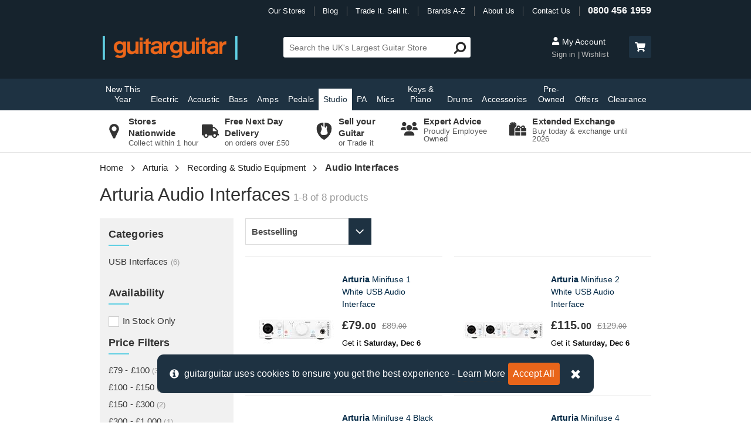

--- FILE ---
content_type: text/html; charset=utf-8
request_url: https://www.guitarguitar.co.uk/arturia/recording/audio-interfaces/
body_size: 39484
content:
<!doctype html>
<html lang="en">
<head>
    	<!-- Google tag (gtag.js) -->
	<script async src="https://www.googletagmanager.com/gtag/js?id=G-11W6B4DYF6"></script>
	<script>
		window.dataLayer = window.dataLayer || [];
		function gtag() { dataLayer.push(arguments); }
		gtag('js', new Date());
		gtag('config', 'G-11W6B4DYF6');
	</script>
    <meta name="charset" content="UTF-8" />
    <title>Arturia Audio Interfaces | guitarguitar</title>
    <meta name="title" content="Arturia Audio Interfaces | guitarguitar" />
    <meta name="viewport" content="width=device-width, initial-scale=1, maximum-scale=1">
    <meta http-equiv="content-type" content="text/html; charset=UTF-8" />
    <meta name="format-detection" content="telephone=no" />
    <link rel="preconnect" href="https://images.guitarguitar.co.uk">
        <link rel="preconnect" href="https://cdn.guitarguitar.co.uk/"> 
    <link href="/Content/dist/webplatform-webpack-bundle.css?h=ddb3dfa660b2eb245d0b" rel="stylesheet" />
    
    <link href="/Content/dist/productList-webpack-bundle.css?h=ddb3dfa660b2eb245d0b" rel="stylesheet" />


    
<script type="application/json" id="gg-config">
    {"environment":"LIVE","webServiceUrl":"https://services.guitarguitar.co.uk/webservice/","checkoutConfig":{"norwayCountryId":"145","ukCountryId":"212","klarnaIsSwitchedOn":true},"recaptchaSiteKey":"6LfjSNQZAAAAADDIB35UlmthJ-UrnaNgWcdwndv9","recaptchaEnabled":true,"GoogleOptimizeEnabled":true,"experimentVariant":"hJ_rqh6uQ8WjfoNoJW92Cg.","analyticsId":"UA-1949529-1","isTestEnvironment":false,"hotJarEnabled":false,"liveChatGroup":2,"showCrmSignUp":true,"isOnBSideOfTest":false,"newReturnsPortalIsOn":true,"enableAccountLoyaltyClubQrCode":false,"loyaltyAccountMessaging":true,"offlinePxStockSync":false,"useMicrosoftClarity":true,"enableWarrantyReturns":true,"bingAdsId":"33000205"}
</script>
    <script src="/Content/dist/webplatform-webpack-bundle.js?h=ddb3dfa660b2eb245d0b" defer></script>
    
        <meta name="robots" content="index, follow" />
            <meta name="description" content="Buy Arturia Audio Interfaces online at guitarguitar. Free next day delivery on orders over &#163;199 or click and collect. You can even trade in your old music gear towards the purchase. Shop the UK&#39;s largest guitar store today." />
            <meta name="keywords" content="Arturia Audio Interfaces, buy Arturia Audio Interfaces, buy Arturia Audio Interfaces online" />

    <link rel="canonical" href="https://www.guitarguitar.co.uk/arturia/recording/audio-interfaces/" />

    
        <script type="application/ld+json">
            {"@context":"https://schema.org","@graph":[{"@type":"Organization","name":"guitarguitar","logo":"https://www.guitarguitar.co.uk/global/logos/external-logo.png","url":"https://www.guitarguitar.co.uk/","telephone":"08004561959","sameAs":["https://www.facebook.com/guitarguitaruk","https://twitter.com/guitarguitaruk","https://www.instagram.com/guitarguitaruk/","https://www.youtube.com/user/guitarguitaruk","https://www.feefo.com/en-GB/reviews/guitarguitar","https://www.trustpilot.com/review/www.guitarguitar.co.uk","https://www.eventbrite.co.uk/o/guitarguitar-8467553851"]},{"@type":"BreadcrumbList","itemListElement":[{"@type":"ListItem","position":1,"item":{"@id":"https://www.guitarguitar.co.uk/","name":"Home"}},{"@type":"ListItem","position":2,"item":{"@id":"https://www.guitarguitar.co.uk/arturia/","name":"Arturia"}},{"@type":"ListItem","position":3,"item":{"@id":"https://www.guitarguitar.co.uk/arturia/recording/","name":"Arturia Recording & Studio Equipment"}},{"@type":"ListItem","position":4,"item":{"@id":"https://www.guitarguitar.co.uk/arturia/recording/audio-interfaces/","name":"Arturia Audio Interfaces"}}]}]}
        </script>
    <link rel="apple-touch-icon" sizes="180x180" href="/Content/Shared/app/apple-touch-icon.png">
    <link rel="icon" type="image/png" href="/Content/Shared/app/favicon-32x32.png" sizes="32x32">
    <link rel="icon" type="image/png" href="/Content/Shared/app/favicon-16x16.png" sizes="16x16">
    <link rel="mask-icon" href="/Content/Shared/app/safari-pinned-tab.svg" color="#ef7f16">
    <meta name="apple-mobile-web-app-title" content="guitarguitar">
    <meta name="application-name" content="guitarguitar">
    <meta name="theme-color" content="#2a2a2a">
    <script> </script>
    
</head>
<body class="nav-on-left  extended-exchange-promotional-period  product-list-bundle ">
	
    <!-- Google Tag Manager (noscript) -->
    <noscript>
        <iframe src="https://www.googletagmanager.com/ns.html?id=GTM-P8SKP3V"
                height="0" width="0" style="display:none;visibility:hidden"></iframe>
    </noscript>
    <!-- End Google Tag Manager (noscript) -->

	<div>
		<header class="js-main-header main-header mm-sticky qa-main-header">
    <div class="header-container">
        <div class="top-header">
            <nav class="top-nav">
    <ul id="top-nav-list">
        <li class="pipe-divider our-stores">
            <a href="/stores/finder/" title="Our Guitar Shops">Our Stores</a>
        </li>
        <li class="pipe-divider">
            <a href="/news/" title="Latest News / Blog">Blog</a>
        </li>
        <li class="pipe-divider">
            <a href="/tradeitsellit/" title="Trade It. Sell It.">Trade It. Sell It.</a>
        </li>
        <li class="pipe-divider">
            <a href="/brands/" title="Brands A-Z">Brands A-Z</a>
        </li>
        <li class="pipe-divider">
            <a href="/information/about-us/" title="About Us">About Us</a>
        </li>
        <li class="pipe-divider contact-us">
            <a href="/information/contact/" title="Contact Us">Contact Us</a>
        </li>
        <li>
            <a href="/information/contact/" class="contact-number" title="0800 456 1959">0800 456 1959</a>
        </li>
    </ul>
</nav>

        </div>
        <div class="middle-header">
            <div class="menu mobile-menu-button">
                <a href="#navigation" title="Menu" data-toggle="" class="left-menu hamburger hamburger--spring nav-trigger qa-mobile-menu-launcher">
                    <svg class="menu-icon"><use xlink:href="#gg-hamburger"/></svg>
                </a>
            </div>
            <div class="logo-container">
				<a href="/" class="logo" title="guitarguitar">

					<picture>
						<source media="(min-width: 0px)" srcset="https://images.guitarguitar.co.uk/cdn/small/global/logos/secondary.png">
						<img src=https://images.guitarguitar.co.uk/cdn/small/global/logos/secondary.png class="header-logo" alt="guitarguitar" height="41" width="230">
					</picture>
				</a>
            </div>

            <div class="mobile-basket-summary">
    <a class="qa-header-search-trigger" href="#" title="Search" id="header-search-trigger">
        <svg class="font-icon mobile-header-icon"><use xlink:href="#fa-search" /></svg>
    </a>

    <a class="mobile-cart-button js-cart-button" href="/basket/" title="Cart" id="cart-button" rel="nofollow" >
        <svg class="font-icon basket-icon mobile-header-icon"><use xlink:href="#fa-basket" /></svg>
    </a>
</div>


            

<div class="search-box" id="header-search">
    <div class="js-search-form-container search-form-container">
        <form class="search-form js-search-form" method="get" action="/search/" novalidate="novalidate">
            <input class="search-input qa-site-search js-site-search" autocomplete="off" id="search" name="Query" placeholder="Search the UK's Largest Guitar Store" size="36" type="text">
            <span class="search-message" data-valmsg-for="search" data-valmsg-replace="true"></span>

            <button type="submit" class="qa-site-search-submit search-submit">
                <svg class="font-icon search-icon icon-horizontal-flip" aria-hidden="true"><use xlink:href="#fa-search" /></svg>
            </button>
        </form>
    </div>

    <div id="search-preview">
        <ul>
            <li>
                <a class="see-more suggestion suggested-query js-secondary-search-submit" href="javascript:;">
                    ...more
                </a>
            </li>
        </ul>
        <input name="searchoverride" type="hidden" value="">
    </div>
</div>




            <div class="desktop-header-buttons">
                <div class="account-section js-header-account-section">
    <div>
        <a href="https://www.guitarguitar.co.uk/user/myaccount/login/" title="My Account" class="my-account" rel="nofollow" >
            <svg class="font-icon"><use xlink:href="#fa-user" /></svg>
            My Account
        </a>

        <span class="bottom-buttons">
            <a href="https://www.guitarguitar.co.uk/user/myaccount/login/" title="My Account" class="sign-in js-header-sign-in-button qa-home-page-sign-in" rel="nofollow" >
                Sign in
            </a>
            <a href="/user/wishlist/" class="wishlist" rel="nofollow">Wishlist</a>
        </span>
    </div>
</div>


                <a href="/basket/" class="header-basket-button" title="Checkout" rel="nofollow">
    <span class="basket-summary desktop-basket-summary js-basket-summary">
        <span class="header-basket-button" role="button" title="Checkout">
            <svg class="font-icon"><use xlink:href="#fa-shopping-cart" /></svg>
            <span id="basket-count" class="js-basket-count"></span>
        </span>
        <span class="basket-total">
            <span class="my-basket-label">My Basket</span> 
            <span id="basket-summary-total"></span>
        </span>
    </span>
</a>

            </div>

        </div>
    </div>

    <!-- main menu -->
    


<div class="tablet-hamburger">
    <a href="#navigation" title="Menu"  class="left-menu hamburger hamburger--spring nav-trigger">
        <svg class="menu-icon"><use xlink:href="#gg-hamburger" /></svg>
        <span class="menu-trigger-text">Menu</span> 
    </a>             
</div> 

<div class="cd-main-header primary-menu hidden-xs hidden-sm">
    <div class="navigation-container">
        <nav class="cd-nav" id="navigation">
            <ul id="cd-primary-nav" class="cd-primary-nav is-fixed ">
                <li class="hidden-md hidden-lg logged-in-item">
                    <a href="https://www.guitarguitar.co.uk/user/myaccount/login/" class="js-main-menu-account-link">
                        Account
                    </a>
                </li>
                <li class="mobile-link logged-in-item">
                    <a href="/user/wishlist/">Wishlist</a>
                </li>
                <li class="mobile-link logged-in-item">
                    <a href="/user/orders/">Orders</a>
                </li>
                <li class="mobile-link">
                    <a href="/">Home</a>
                </li>
                <li class="mobile-link logged-out-item" id="mob-nav-sign-in">
                    <a href="https://www.guitarguitar.co.uk/user/myaccount/login/" id="main-nav-my-account-link qa-home-page-sign-in" rel="nofollow">Sign In / Up</a>
                </li>
                <li class="mobile-link">
                    <a href="/stores/finder/">Store Finder</a>
                </li>
                    <li class="mobile-link">
                    <a href="/guitars/electric/beginners/" title="Beginner Electric Guitars">Beginner Guitars</a>
                </li>
                <li class="mobile-link">
                    <a href="/brands/">Brand A - Z</a>
                </li>
                                    <li class=" ">
                        <a href="/seasonal/" title="New This Year">New This Year</a>
                    </li>
                                    <li class="has-children ">
                        <a href="/guitars/electric/" title="Electric Guitars">Electric</a>
                        <ul class="cd-secondary-nav is-hidden load"> 


                                <li class="col-md-2">
                                    <span>Categories</span>
                                    <ul class="is-hidden">
                                                <li class="col-md-12"><ol>
                                            <li>
                                                <a href="/guitars/electric/beginners/" title="Beginner Electric Guitars">Beginners</a>
                                            </li>
                                            <li>
                                                <a href="/guitars/electric/solid-body/" title="Solid Body Electric Guitars">Solid Body</a>
                                            </li>
                                            <li>
                                                <a href="/guitars/electric/7-string/" title="7 String Guitars">7 String</a>
                                            </li>
                                            <li>
                                                <a href="/guitars/electric/8-strings/" title="8 String Guitars">8 String</a>
                                            </li>
                                            <li>
                                                <a href="/guitars/electric/3-4-sized/" title="3/4 Sized Electric Guitars">3/4 Size</a>
                                            </li>
                                            <li>
                                                <a href="/tag/starter-packages-electric/" title="Guitar Starter Packs">Packages</a>
                                            </li>
                                            <li>
                                                <a href="/guitars/electric/semi-acoustic/" title="Semi Acoustic Guitars">Semi Acoustic</a>
                                            </li>
                                            <li>
                                                <a href="/guitars/electric/lh/" title="Left Handed Guitars">Left Handed</a>
                                            </li>
                                            <li>
                                                <a href="/pre-owned/guitars/electric/" title="Second Hand Electric Guitars">Pre-Owned</a>
                                            </li>
                                                </ol></li>
                                    </ul>
                                </li>
                                <li class="col-md-2">
                                    <span>Popular</span>
                                    <ul class="is-hidden">
                                                <li class="col-md-12"><ol>
                                            <li>
                                                <a href="/fender/stratocaster/" title="Fender Stratocaster">Fender Stratocaster</a>
                                            </li>
                                            <li>
                                                <a href="/fender/telecaster/" title="Fender Telecaster">Fender Telecaster</a>
                                            </li>
                                            <li>
                                                <a href="/gibson/les-paul/" title="Gibson Les Paul">Gibson Les Paul</a>
                                            </li>
                                            <li>
                                                <a href="/gibson/sg/" title="Gibson SG">Gibson SG</a>
                                            </li>
                                            <li>
                                                <a href="/epiphone/les-paul/" title="Epiphone Les Paul">Epiphone Les Paul</a>
                                            </li>
                                            <li>
                                                <a href="/epiphone/dot/" title="Epiphone Dot">Epiphone Dot</a>
                                            </li>
                                            <li>
                                                <a href="/squier/stratocaster/" title="Squier Stratocaster">Squier Stratocaster</a>
                                            </li>
                                            <li>
                                                <a href="/squier/telecaster/" title="Squier Telecaster">Squier Telecaster</a>
                                            </li>
                                            <li>
                                                <a href="/amps/electric/" title="Electric Amps">Amps</a>
                                            </li>
                                            <li>
                                                <a href="/accessories/wireless/" title="Wireless Accessories">Wireless</a>
                                            </li>
                                                </ol></li>
                                    </ul>
                                </li>
                                <li class="col-md-8">
                                    <span>Popular Brands</span>
                                    <ul class="is-hidden">
                                                <li class="col-md-3"><ol>
                                            <li>
                                                <a href="/charvel/guitars/electric/" title="Charvel Electric Guitars">Charvel</a>
                                            </li>
                                            <li>
                                                <a href="/cort/guitars/electric/" title="Cort Electric Guitars">Cort</a>
                                            </li>
                                            <li>
                                                <a href="/d&#39;angelico/guitars/electric/" title="D&#39;Angelico Electric Guitars">D&#39;Angelico</a>
                                            </li>
                                            <li>
                                                <a href="/duesenberg/guitars/electric/" title="Duesenberg Electric Guitars">Duesenberg</a>
                                            </li>
                                            <li>
                                                <a href="/eart/guitars/electric/" title="EART Electric Guitars">EART</a>
                                            </li>
                                            <li>
                                                <a href="/eastcoast/guitars/electric/" title="EastCoast Electric Guitars">EastCoast</a>
                                            </li>
                                            <li>
                                                <a href="/eastman/guitars/electric/" title="Eastman Electric Guitars">Eastman</a>
                                            </li>
                                            <li>
                                                <a href="/epiphone/guitars/electric/" title="Epiphone Electric Guitars">Epiphone</a>
                                            </li>
                                            <li>
                                                <a href="/esp/guitars/electric/" title="ESP Electric Guitars">ESP</a>
                                            </li>
                                            <li>
                                                <a href="/evh/guitars/electric/" title="EVH Electric Guitars">EVH</a>
                                            </li>
                                            <li>
                                                <a href="/fender/guitars/electric/" title="Fender Electric Guitars">Fender</a>
                                            </li>
                                            <li>
                                                <a href="/fender-custom-shop/guitars/electric/" title="Fender Custom Shop Electric Guitars">Fender Custom Shop</a>
                                            </li>
                                            <li>
                                                <a href="/friedman/guitars/electric/" title="Friedman Electric Guitars">Friedman</a>
                                            </li>
                                            <li>
                                                <a href="/g--l/guitars/electric/" title="G&amp;L Electric Guitars">G&amp;L</a>
                                            </li>
                                                </ol></li>
                                                <li class="col-md-3"><ol>
                                            <li>
                                                <a href="/gibson/guitars/electric/" title="Gibson Electric Guitars">Gibson</a>
                                            </li>
                                            <li>
                                                <a href="/gibson-custom-shop/guitars/electric/" title="Gibson Custom Shop Electric Guitars">Gibson Custom Shop</a>
                                            </li>
                                            <li>
                                                <a href="/gretsch/guitars/electric/" title="Gretsch Electric Guitars">Gretsch</a>
                                            </li>
                                            <li>
                                                <a href="/hagstrom/guitars/electric/" title="Hagstrom Electric Guitars">Hagstrom</a>
                                            </li>
                                            <li>
                                                <a href="/ibanez/guitars/electric/" title="Ibanez Electric Guitars">Ibanez</a>
                                            </li>
                                            <li>
                                                <a href="/jackson/guitars/electric/" title="Jackson Electric Guitars">Jackson</a>
                                            </li>
                                            <li>
                                                <a href="/lsl-instruments/guitars/electric/" title="LSL Instruments Electric Guitars">LSL Instruments</a>
                                            </li>
                                            <li>
                                                <a href="/magneto/guitars/electric/" title="Magneto Electric Guitars">Magneto</a>
                                            </li>
                                            <li>
                                                <a href="/manson/guitars/electric/" title="Manson Electric Guitars">Manson</a>
                                            </li>
                                            <li>
                                                <a href="/mayones/guitars/electric/" title="Mayones Electric Guitars">Mayones</a>
                                            </li>
                                            <li>
                                                <a href="/music-man/guitars/electric/" title="Music Man Electric Guitars">Music Man</a>
                                            </li>
                                            <li>
                                                <a href="/nik-huber/guitars/electric/" title="Nik Huber Electric Guitars">Nik Huber</a>
                                            </li>
                                            <li>
                                                <a href="/prs/guitars/electric/" title="PRS Electric Guitars">PRS</a>
                                            </li>
                                            <li>
                                                <a href="/rickenbacker/guitars/electric/" title="Rickenbacker Electric Guitars">Rickenbacker</a>
                                            </li>
                                                </ol></li>
                                                <li class="col-md-3"><ol>
                                            <li>
                                                <a href="/schecter/guitars/electric/" title="Schecter Electric Guitars">Schecter</a>
                                            </li>
                                            <li>
                                                <a href="/solar-guitars/guitars/electric/" title="Solar Guitars Electric Guitars">Solar Guitars</a>
                                            </li>
                                            <li>
                                                <a href="/squier/guitars/electric/" title="Squier Electric Guitars">Squier</a>
                                            </li>
                                            <li>
                                                <a href="/steinberger/guitars/electric/" title="Steinberger Electric Guitars">Steinberger</a>
                                            </li>
                                            <li>
                                                <a href="/strandberg/guitars/electric/" title="Strandberg Electric Guitars">Strandberg</a>
                                            </li>
                                            <li>
                                                <a href="/suhr/guitars/electric/" title="Suhr Electric Guitars">Suhr</a>
                                            </li>
                                            <li>
                                                <a href="/taylor/guitars/electric/" title="Taylor Electric Guitars">Taylor</a>
                                            </li>
                                            <li>
                                                <a href="/tyler/guitars/electric/" title="Tyler Electric Guitars">Tyler</a>
                                            </li>
                                            <li>
                                                <a href="/yamaha/guitars/electric/" title="Yamaha Electric Guitars">Yamaha</a>
                                            </li>
                                                </ol></li>
                                    </ul>
                                </li>
                            <li class="see-all">
                                <a href="/guitars/electric/" title="Electric Guitars">View All Electric</a>
                            </li>
                        </ul>
                    </li>
                                    <li class="has-children ">
                        <a href="/guitars/acoustic/" title="Acoustic Guitars">Acoustic</a>
                        <ul class="cd-secondary-nav is-hidden load"> 


                                <li class="col-md-2">
                                    <span>Categories</span>
                                    <ul class="is-hidden">
                                                <li class="col-md-12"><ol>
                                            <li>
                                                <a href="/guitars/acoustic/beginners/" title="Beginner Acoustic Guitars">Beginners</a>
                                            </li>
                                            <li>
                                                <a href="/guitars/acoustic/6-string/" title="6 String Acoustic Guitars">6 String</a>
                                            </li>
                                            <li>
                                                <a href="/guitars/acoustic/12-string/" title="12 String Guitars">12 String</a>
                                            </li>
                                            <li>
                                                <a href="/tag/electro-acoustic-guitars/" title="Electro Acoustic Guitars">Electro Acoustic</a>
                                            </li>
                                            <li>
                                                <a href="/tag/travel-guitars/" title="Travel Guitars">Travel Guitars</a>
                                            </li>
                                            <li>
                                                <a href="/tag/resonator/" title="Resonator Guitars">Resonator</a>
                                            </li>
                                            <li>
                                                <a href="/tag/starter-packages-acoustic/" title="Acoustic Guitar Starter Packs">Packages</a>
                                            </li>
                                            <li>
                                                <a href="/guitars/acoustic/classical-guitar-std/" title="Classical Guitars">Classical</a>
                                            </li>
                                            <li>
                                                <a href="/folk/" title="Folk">Folk</a>
                                            </li>
                                            <li>
                                                <a href="/folk/ukuleles/" title="Ukuleles">Ukuleles</a>
                                            </li>
                                            <li>
                                                <a href="/folk/banjos/" title="Banjos">Banjos</a>
                                            </li>
                                            <li>
                                                <a href="/folk/mandolin/" title="Mandolins">Mandolins</a>
                                            </li>
                                            <li>
                                                <a href="/guitars/acoustic/lh/" title="Left Handed Acoustic Guitars">Left Handed</a>
                                            </li>
                                            <li>
                                                <a href="/pre-owned/guitars/acoustic/" title="Second Hand Acoustic Guitars">Pre-Owned</a>
                                            </li>
                                                </ol></li>
                                    </ul>
                                </li>
                                <li class="col-md-2">
                                    <span>Popular</span>
                                    <ul class="is-hidden">
                                                <li class="col-md-12"><ol>
                                            <li>
                                                <a href="/tag/little-martin/" title="Little Martin">Little Martin</a>
                                            </li>
                                            <li>
                                                <a href="/gibson/hummingbird/" title="Gibson Hummingbird">Gibson Hummingbird</a>
                                            </li>
                                            <li>
                                                <a href="/tag/baby-taylor/" title="Baby Taylor">Baby Taylor</a>
                                            </li>
                                            <li>
                                                <a href="/taylor/214ce/" title="Taylor 214ce">Taylor 214ce</a>
                                            </li>
                                            <li>
                                                <a href="/taylor/gs-mini/" title="Taylor GS Mini">Taylor GS Mini</a>
                                            </li>
                                            <li>
                                                <a href="/yamaha/apx/" title="Yamaha APX">Yamaha APX</a>
                                            </li>
                                            <li>
                                                <a href="/yamaha/fg/" title="Yamaha FG">Yamaha FG</a>
                                            </li>
                                            <li>
                                                <a href="/amps/acoustic/" title="Acoustic Amps">Amps</a>
                                            </li>
                                            <li>
                                                <a href="/accessories/wireless/" title="Wireless Accessories">Wireless</a>
                                            </li>
                                                </ol></li>
                                    </ul>
                                </li>
                                <li class="col-md-8">
                                    <span>Popular Brands</span>
                                    <ul class="is-hidden">
                                                <li class="col-md-3"><ol>
                                            <li>
                                                <a href="/adam-black/guitars/acoustic/" title="Adam Black Acoustic Guitars">Adam Black</a>
                                            </li>
                                            <li>
                                                <a href="/alvarez/guitars/acoustic/" title="Alvarez Acoustic Guitars">Alvarez</a>
                                            </li>
                                            <li>
                                                <a href="/atkin/guitars/acoustic/" title="Atkin Acoustic Guitars">Atkin</a>
                                            </li>
                                            <li>
                                                <a href="/breedlove/guitars/acoustic/" title="Breedlove Acoustic Guitars">Breedlove</a>
                                            </li>
                                            <li>
                                                <a href="/cole-clark/guitars/acoustic/" title="Cole Clark Acoustic Guitars">Cole Clark</a>
                                            </li>
                                            <li>
                                                <a href="/collings/guitars/acoustic/" title="Collings Acoustic Guitars">Collings</a>
                                            </li>
                                            <li>
                                                <a href="/cordoba/guitars/acoustic/" title="Cordoba Acoustic Guitars">Cordoba</a>
                                            </li>
                                            <li>
                                                <a href="/cort/guitars/acoustic/" title="Cort Acoustic Guitars">Cort</a>
                                            </li>
                                            <li>
                                                <a href="/ditson-by-sigma/guitars/acoustic/" title="Ditson by Sigma Acoustic Guitars">Ditson by Sigma</a>
                                            </li>
                                            <li>
                                                <a href="/eastcoast/guitars/acoustic/" title="EastCoast Acoustic Guitars">EastCoast</a>
                                            </li>
                                            <li>
                                                <a href="/eastman/guitars/acoustic/" title="Eastman Acoustic Guitars">Eastman</a>
                                            </li>
                                            <li>
                                                <a href="/epiphone/guitars/acoustic/" title="Epiphone Acoustic Guitars">Epiphone</a>
                                            </li>
                                            <li>
                                                <a href="/faith/guitars/acoustic/" title="Faith Acoustic Guitars">Faith</a>
                                            </li>
                                            <li>
                                                <a href="/fender/guitars/acoustic/" title="Fender Acoustic Guitars">Fender</a>
                                            </li>
                                                </ol></li>
                                                <li class="col-md-3"><ol>
                                            <li>
                                                <a href="/furch/guitars/acoustic/" title="Furch Acoustic Guitars">Furch</a>
                                            </li>
                                            <li>
                                                <a href="/gibson/guitars/acoustic/" title="Gibson Acoustic Guitars">Gibson</a>
                                            </li>
                                            <li>
                                                <a href="/gretsch/guitars/acoustic/" title="Gretsch Acoustic Guitars">Gretsch</a>
                                            </li>
                                            <li>
                                                <a href="/ibanez/guitars/acoustic/" title="Ibanez Acoustic Guitars">Ibanez</a>
                                            </li>
                                            <li>
                                                <a href="/larrivee/guitars/acoustic/" title="Larrivee Acoustic Guitars">Larrivee</a>
                                            </li>
                                            <li>
                                                <a href="/lowden/guitars/acoustic/" title="Lowden Acoustic Guitars">Lowden</a>
                                            </li>
                                            <li>
                                                <a href="/martin/guitars/acoustic/" title="Martin Acoustic Guitars">Martin</a>
                                            </li>
                                            <li>
                                                <a href="/maton/guitars/acoustic/" title="Maton Acoustic Guitars">Maton</a>
                                            </li>
                                            <li>
                                                <a href="/ozark/guitars/acoustic/" title="Ozark Acoustic Guitars">Ozark</a>
                                            </li>
                                            <li>
                                                <a href="/santa-cruz/guitars/acoustic/" title="Santa Cruz Acoustic Guitars">Santa Cruz</a>
                                            </li>
                                            <li>
                                                <a href="/sigma/guitars/acoustic/" title="Sigma Acoustic Guitars">Sigma</a>
                                            </li>
                                            <li>
                                                <a href="/takamine/guitars/acoustic/" title="Takamine Acoustic Guitars">Takamine</a>
                                            </li>
                                            <li>
                                                <a href="/tanglewood/guitars/acoustic/" title="Tanglewood Acoustic Guitars">Tanglewood</a>
                                            </li>
                                            <li>
                                                <a href="/taylor/guitars/acoustic/" title="Taylor Acoustic Guitars">Taylor</a>
                                            </li>
                                                </ol></li>
                                                <li class="col-md-3"><ol>
                                            <li>
                                                <a href="/yamaha/guitars/acoustic/" title="Yamaha Acoustic Guitars">Yamaha</a>
                                            </li>
                                                </ol></li>
                                    </ul>
                                </li>
                            <li class="see-all">
                                <a href="/guitars/acoustic/" title="Acoustic Guitars">View All Acoustic</a>
                            </li>
                        </ul>
                    </li>
                                    <li class="has-children ">
                        <a href="/guitars/bass/" title="Bass Guitars">Bass</a>
                        <ul class="cd-secondary-nav is-hidden load"> 


                                <li class="col-md-2">
                                    <span>Categories</span>
                                    <ul class="is-hidden">
                                                <li class="col-md-12"><ol>
                                            <li>
                                                <a href="/guitars/bass/beginners/" title="Beginner Bass Guitars">Beginners</a>
                                            </li>
                                            <li>
                                                <a href="/guitars/bass/solid-body/4-string-sb/" title="4 String Bass Guitars">4 String</a>
                                            </li>
                                            <li>
                                                <a href="/guitars/bass/solid-body/5-string-sb/" title="5 String Bass Guitars">5 String</a>
                                            </li>
                                            <li>
                                                <a href="/guitars/bass/solid-body/6-string-sb/" title="6 String Bass Guitars">6 String</a>
                                            </li>
                                            <li>
                                                <a href="/guitars/bass/semi-acoustic/" title="Acoustic Bass Guitars">Acoustic Bass</a>
                                            </li>
                                            <li>
                                                <a href="/guitars/bass/fretless/" title="Fretless Bass Guitars">Fretless</a>
                                            </li>
                                            <li>
                                                <a href="/guitars/bass/lh/" title="Left Handed Bass Guitars">Left Handed</a>
                                            </li>
                                            <li>
                                                <a href="/guitars/bass/short-scale/" title="Short Scale Bass Guitars">Short Scale</a>
                                            </li>
                                            <li>
                                                <a href="/tag/starter-packages-bass/" title="Bass Guitar Starter Packs">Packages</a>
                                            </li>
                                            <li>
                                                <a href="/pre-owned/guitars/bass/" title="Second Hand Bass Guitars">Pre-Owned</a>
                                            </li>
                                                </ol></li>
                                    </ul>
                                </li>
                                <li class="col-md-2">
                                    <span>Popular</span>
                                    <ul class="is-hidden">
                                                <li class="col-md-12"><ol>
                                            <li>
                                                <a href="/fender/precision-bass/" title="Fender Precision Bass">Fender Precision Bass</a>
                                            </li>
                                            <li>
                                                <a href="/fender/jazz-bass/" title="Fender Jazz Bass">Fender Jazz Bass</a>
                                            </li>
                                            <li>
                                                <a href="/ibanez/btb/" title="Ibanez BTB">Ibanez BTB</a>
                                            </li>
                                            <li>
                                                <a href="/ibanez/sr/" title="Ibanez SR">Ibanez SR</a>
                                            </li>
                                            <li>
                                                <a href="/music-man/stingray/" title="Music Man Stingray">Music Man Stingray</a>
                                            </li>
                                            <li>
                                                <a href="/amps/bass/" title="Bass Amps">Amps</a>
                                            </li>
                                            <li>
                                                <a href="/accessories/wireless/" title="Wireless Accessories">Wireless</a>
                                            </li>
                                                </ol></li>
                                    </ul>
                                </li>
                                <li class="col-md-8">
                                    <span>Popular Brands</span>
                                    <ul class="is-hidden">
                                                <li class="col-md-3"><ol>
                                            <li>
                                                <a href="/cort/guitars/bass/" title="Cort Bass Guitars">Cort</a>
                                            </li>
                                            <li>
                                                <a href="/dingwall/guitars/bass/" title="Dingwall Bass Guitars">Dingwall</a>
                                            </li>
                                            <li>
                                                <a href="/duesenberg/guitars/bass/" title="Duesenberg Bass Guitars">Duesenberg</a>
                                            </li>
                                            <li>
                                                <a href="/eastcoast/guitars/bass/" title="EastCoast Bass Guitars">EastCoast</a>
                                            </li>
                                            <li>
                                                <a href="/epiphone/guitars/bass/" title="Epiphone Bass Guitars">Epiphone</a>
                                            </li>
                                            <li>
                                                <a href="/fender/guitars/bass/" title="Fender Bass Guitars">Fender</a>
                                            </li>
                                            <li>
                                                <a href="/fender-custom-shop/guitars/bass/" title="Fender Custom Shop Bass Guitars">Fender Custom Shop</a>
                                            </li>
                                            <li>
                                                <a href="/hagstrom/guitars/bass/" title="Hagstrom Bass Guitars">Hagstrom</a>
                                            </li>
                                            <li>
                                                <a href="/ibanez/guitars/bass/" title="Ibanez Bass Guitars">Ibanez</a>
                                            </li>
                                            <li>
                                                <a href="/lakland/guitars/bass/" title="Lakland Bass Guitars">Lakland</a>
                                            </li>
                                            <li>
                                                <a href="/music-man/guitars/bass/" title="Music Man Bass Guitars">Music Man</a>
                                            </li>
                                            <li>
                                                <a href="/rickenbacker/guitars/bass/" title="Rickenbacker Bass Guitars">Rickenbacker</a>
                                            </li>
                                            <li>
                                                <a href="/sadowsky/guitars/bass/" title="Sadowsky Bass Guitars">Sadowsky</a>
                                            </li>
                                            <li>
                                                <a href="/sandberg/guitars/bass/" title="Sandberg Bass Guitars">Sandberg</a>
                                            </li>
                                                </ol></li>
                                                <li class="col-md-3"><ol>
                                            <li>
                                                <a href="/schecter/guitars/bass/" title="Schecter Bass Guitars">Schecter</a>
                                            </li>
                                            <li>
                                                <a href="/spector/guitars/bass/" title="Spector Bass Guitars">Spector</a>
                                            </li>
                                            <li>
                                                <a href="/squier/guitars/bass/" title="Squier Bass Guitars">Squier</a>
                                            </li>
                                            <li>
                                                <a href="/yamaha/guitars/bass/" title="Yamaha Bass Guitars">Yamaha</a>
                                            </li>
                                                </ol></li>
                                    </ul>
                                </li>
                            <li class="see-all">
                                <a href="/guitars/bass/" title="Bass Guitars">View All Bass</a>
                            </li>
                        </ul>
                    </li>
                                    <li class="has-children ">
                        <a href="/amps/" title="Guitar Amps">Amps</a>
                        <ul class="cd-secondary-nav is-hidden load"> 


                                <li class="col-md-2">
                                    <span>Categories</span>
                                    <ul class="is-hidden">
                                                <li class="col-md-12"><ol>
                                            <li>
                                                <a href="/amps/electric/" title="Guitar Amps">Electric Amps</a>
                                            </li>
                                            <li>
                                                <a href="/amps/acoustic/" title="Acoustic Guitar Amps">Acoustic Amps</a>
                                            </li>
                                            <li>
                                                <a href="/amps/bass/" title="Bass Guitar Amps">Bass Amps</a>
                                            </li>
                                            <li>
                                                <a href="/keyboards/amplifiers/" title="Keyboard Amps">Keyboard Amps</a>
                                            </li>
                                            <li>
                                                <a href="/pre-owned/amps/" title="Second Hand Guitar Amps">Pre-Owned</a>
                                            </li>
                                                </ol></li>
                                    </ul>
                                </li>
                                <li class="col-md-2">
                                    <span>Accessories</span>
                                    <ul class="is-hidden">
                                                <li class="col-md-12"><ol>
                                            <li>
                                                <a href="/amps/valves/" title="Amp Valves">Valves</a>
                                            </li>
                                            <li>
                                                <a href="/accessories/wireless/" title="Guitar Wireless Systems">Wireless Systems</a>
                                            </li>
                                            <li>
                                                <a href="/accessories/cables/" title="Cables">Cables</a>
                                            </li>
                                            <li>
                                                <a href="/amps/covers/" title="Amp Covers">Amp Covers</a>
                                            </li>
                                            <li>
                                                <a href="/amps/footswitches/" title="Amp Footswitches">Amp Footswitches</a>
                                            </li>
                                                </ol></li>
                                    </ul>
                                </li>
                                <li class="col-md-8">
                                    <span>Popular Brands</span>
                                    <ul class="is-hidden">
                                                <li class="col-md-3"><ol>
                                            <li>
                                                <a href="/aer/amps/" title="AER Guitar Amps">AER</a>
                                            </li>
                                            <li>
                                                <a href="/ampeg/amps/" title="Ampeg Guitar Amps">Ampeg</a>
                                            </li>
                                            <li>
                                                <a href="/ashdown/amps/" title="Ashdown Guitar Amps">Ashdown</a>
                                            </li>
                                            <li>
                                                <a href="/bad-cat/amps/" title="Bad Cat Guitar Amps">Bad Cat</a>
                                            </li>
                                            <li>
                                                <a href="/blackstar/amps/" title="Blackstar Guitar Amps">Blackstar</a>
                                            </li>
                                            <li>
                                                <a href="/bogner/amps/" title="Bogner Guitar Amps">Bogner</a>
                                            </li>
                                            <li>
                                                <a href="/boss/amps/" title="BOSS Guitar Amps">BOSS</a>
                                            </li>
                                            <li>
                                                <a href="/cort/amps/" title="Cort Guitar Amps">Cort</a>
                                            </li>
                                            <li>
                                                <a href="/darkglass/amps/" title="Darkglass Guitar Amps">Darkglass</a>
                                            </li>
                                            <li>
                                                <a href="/eastcoast/amps/" title="EastCoast Guitar Amps">EastCoast</a>
                                            </li>
                                            <li>
                                                <a href="/engl/amps/" title="Engl Guitar Amps">Engl</a>
                                            </li>
                                            <li>
                                                <a href="/evh/amps/" title="EVH Guitar Amps">EVH</a>
                                            </li>
                                            <li>
                                                <a href="/fender/amps/" title="Fender Guitar Amps">Fender</a>
                                            </li>
                                            <li>
                                                <a href="/fishman/amps/" title="Fishman Guitar Amps">Fishman</a>
                                            </li>
                                                </ol></li>
                                                <li class="col-md-3"><ol>
                                            <li>
                                                <a href="/friedman/amps/" title="Friedman Guitar Amps">Friedman</a>
                                            </li>
                                            <li>
                                                <a href="/gibson/amps/" title="Gibson Guitar Amps">Gibson</a>
                                            </li>
                                            <li>
                                                <a href="/ik-multimedia/amps/" title="IK Multimedia Guitar Amps">IK Multimedia</a>
                                            </li>
                                            <li>
                                                <a href="/laney/amps/" title="Laney Guitar Amps">Laney</a>
                                            </li>
                                            <li>
                                                <a href="/line-6/amps/" title="Line 6 Guitar Amps">Line 6</a>
                                            </li>
                                            <li>
                                                <a href="/mark-bass/amps/" title="Mark Bass Guitar Amps">Mark Bass</a>
                                            </li>
                                            <li>
                                                <a href="/marshall/amps/" title="Marshall Guitar Amps">Marshall</a>
                                            </li>
                                            <li>
                                                <a href="/mesa-boogie/amps/" title="Mesa Boogie Guitar Amps">Mesa Boogie</a>
                                            </li>
                                            <li>
                                                <a href="/nux/amps/" title="NUX Guitar Amps">NUX</a>
                                            </li>
                                            <li>
                                                <a href="/orange/amps/" title="Orange Guitar Amps">Orange</a>
                                            </li>
                                            <li>
                                                <a href="/palmer/amps/" title="Palmer Guitar Amps">Palmer</a>
                                            </li>
                                            <li>
                                                <a href="/positive-grid/amps/" title="Positive Grid Guitar Amps">Positive Grid</a>
                                            </li>
                                            <li>
                                                <a href="/roland/amps/" title="Roland Guitar Amps">Roland</a>
                                            </li>
                                            <li>
                                                <a href="/seymour-duncan/amps/" title="Seymour Duncan Guitar Amps">Seymour Duncan</a>
                                            </li>
                                                </ol></li>
                                                <li class="col-md-3"><ol>
                                            <li>
                                                <a href="/soldano/amps/" title="Soldano Guitar Amps">Soldano</a>
                                            </li>
                                            <li>
                                                <a href="/suhr/amps/" title="Suhr Guitar Amps">Suhr</a>
                                            </li>
                                            <li>
                                                <a href="/supro/amps/" title="Supro Guitar Amps">Supro</a>
                                            </li>
                                            <li>
                                                <a href="/synergy-amps/amps/" title="Synergy Amps Guitar Amps">Synergy Amps</a>
                                            </li>
                                            <li>
                                                <a href="/tone-king/amps/" title="Tone King Guitar Amps">Tone King</a>
                                            </li>
                                            <li>
                                                <a href="/two-notes/amps/" title="Two Notes Guitar Amps">Two Notes</a>
                                            </li>
                                            <li>
                                                <a href="/victory-amps/amps/" title="Victory Amps Guitar Amps">Victory Amps</a>
                                            </li>
                                            <li>
                                                <a href="/vox/amps/" title="Vox Guitar Amps">Vox</a>
                                            </li>
                                            <li>
                                                <a href="/yamaha/amps/" title="Yamaha Guitar Amps">Yamaha</a>
                                            </li>
                                                </ol></li>
                                    </ul>
                                </li>
                            <li class="see-all">
                                <a href="/amps/" title="Guitar Amps">View All Amps</a>
                            </li>
                        </ul>
                    </li>
                                    <li class="has-children ">
                        <a href="/pedals/" title="Guitar Pedals">Pedals</a>
                        <ul class="cd-secondary-nav is-hidden load"> 


                                <li class="col-md-4">
                                    <span>Categories</span>
                                    <ul class="is-hidden">
                                                <li class="col-md-6"><ol>
                                            <li>
                                                <a href="/pedals/overdrive-distortion/" title="Overdrive / Distortion Pedals ">Overdrive / Distortion</a>
                                            </li>
                                            <li>
                                                <a href="/pedals/reverb-delay/" title="Reverb / Delay Pedals">Reverb / Delay</a>
                                            </li>
                                            <li>
                                                <a href="/pedals/looper/" title="Looper Pedals">Looper</a>
                                            </li>
                                            <li>
                                                <a href="/pedals/modulation/" title="Modulation Pedals">Modulation</a>
                                            </li>
                                            <li>
                                                <a href="/pedals/wah/" title="Wah Pedals">Wah</a>
                                            </li>
                                            <li>
                                                <a href="/pedals/compressor/" title="Compressor Pedals">Compressor</a>
                                            </li>
                                            <li>
                                                <a href="/pedals/equalizer/" title="EQ Pedals">Equalizer (EQ)</a>
                                            </li>
                                            <li>
                                                <a href="/pedals/volume/" title="Volume Pedals">Volume</a>
                                            </li>
                                            <li>
                                                <a href="/pedals/switching-selectors/" title="ABY / Switcher Pedals">Switching</a>
                                            </li>
                                            <li>
                                                <a href="/pedals/tuner/" title="Tuner Pedals">Tuner</a>
                                            </li>
                                            <li>
                                                <a href="/pedals/fx-multi/" title="Multi Effects Pedals">Multi-Effects</a>
                                            </li>
                                            <li>
                                                <a href="/pedals/fuzz/" title="Fuzz Pedals">Fuzz</a>
                                            </li>
                                            <li>
                                                <a href="/pedals/boost/" title="Boost Pedals">Boost</a>
                                            </li>
                                            <li>
                                                <a href="/pedals/chorus/" title="Chorus Pedals">Chorus</a>
                                            </li>
                                                </ol></li>
                                                <li class="col-md-6"><ol>
                                            <li>
                                                <a href="/pedals/tremolo/" title="Tremolo Pedals">Tremolo</a>
                                            </li>
                                            <li>
                                                <a href="/pedals/vibrato/" title="Vibrato Pedals">Vibrato</a>
                                            </li>
                                            <li>
                                                <a href="/pedals/phaser/" title="Phaser Pedals">Phaser</a>
                                            </li>
                                            <li>
                                                <a href="/pedals/flanger/" title="Flanger Pedals">Flanger</a>
                                            </li>
                                            <li>
                                                <a href="/pedals/pitch-shifter/" title="Pitch Shifter Pedals">Pitch Shifter</a>
                                            </li>
                                            <li>
                                                <a href="/pedals/noise-gate/" title="Noise Gate Pedals">Noise Gate</a>
                                            </li>
                                            <li>
                                                <a href="/pedals/expression/" title="Expression Pedals">Expression</a>
                                            </li>
                                            <li>
                                                <a href="/pedals/boards-cases/" title="Guitar Pedal Boards">Pedal Boards</a>
                                            </li>
                                            <li>
                                                <a href="/pedals/power-supplies/" title="Pedal Power Supplies">Power Supplies</a>
                                            </li>
                                            <li>
                                                <a href="/accessories/cables/" title="Cables">Cables</a>
                                            </li>
                                                </ol></li>
                                    </ul>
                                </li>
                                <li class="col-md-8">
                                    <span>Popular Brands</span>
                                    <ul class="is-hidden">
                                                <li class="col-md-3"><ol>
                                            <li>
                                                <a href="/ampeg/pedals/" title="Ampeg Guitar Pedals">Ampeg</a>
                                            </li>
                                            <li>
                                                <a href="/benson/pedals/" title="Benson Guitar Pedals">Benson</a>
                                            </li>
                                            <li>
                                                <a href="/boss/pedals/" title="BOSS Guitar Pedals">BOSS</a>
                                            </li>
                                            <li>
                                                <a href="/catalinbread/pedals/" title="Catalinbread Guitar Pedals">Catalinbread</a>
                                            </li>
                                            <li>
                                                <a href="/cioks/pedals/" title="Cioks Guitar Pedals">Cioks</a>
                                            </li>
                                            <li>
                                                <a href="/citadel/pedals/" title="Citadel Guitar Pedals">Citadel</a>
                                            </li>
                                            <li>
                                                <a href="/d&#39;addario/pedals/" title="D&#39;Addario Guitar Pedals">D&#39;Addario</a>
                                            </li>
                                            <li>
                                                <a href="/darkglass/pedals/" title="Darkglass Guitar Pedals">Darkglass</a>
                                            </li>
                                            <li>
                                                <a href="/death-by-audio/pedals/" title="Death By Audio Guitar Pedals">Death By Audio</a>
                                            </li>
                                            <li>
                                                <a href="/digitech/pedals/" title="Digitech Guitar Pedals">Digitech</a>
                                            </li>
                                            <li>
                                                <a href="/dod/pedals/" title="Dod Guitar Pedals">Dod</a>
                                            </li>
                                            <li>
                                                <a href="/dreadbox-pedals/pedals/" title="Dreadbox Pedals Guitar Pedals">Dreadbox Pedals</a>
                                            </li>
                                            <li>
                                                <a href="/dunlop/pedals/" title="Dunlop Guitar Pedals">Dunlop</a>
                                            </li>
                                            <li>
                                                <a href="/earthquaker-devices/pedals/" title="EarthQuaker Devices Guitar Pedals">EarthQuaker Devices</a>
                                            </li>
                                                </ol></li>
                                                <li class="col-md-3"><ol>
                                            <li>
                                                <a href="/electro-harmonix/pedals/" title="Electro Harmonix Guitar Pedals">Electro Harmonix</a>
                                            </li>
                                            <li>
                                                <a href="/engl/pedals/" title="Engl Guitar Pedals">Engl</a>
                                            </li>
                                            <li>
                                                <a href="/ernie-ball/pedals/" title="Ernie Ball Guitar Pedals">Ernie Ball</a>
                                            </li>
                                            <li>
                                                <a href="/eventide/pedals/" title="Eventide Guitar Pedals">Eventide</a>
                                            </li>
                                            <li>
                                                <a href="/fairfield-circuitry/pedals/" title="Fairfield Circuitry Guitar Pedals">Fairfield Circuitry</a>
                                            </li>
                                            <li>
                                                <a href="/fender/pedals/" title="Fender Guitar Pedals">Fender</a>
                                            </li>
                                            <li>
                                                <a href="/fredric-effects/pedals/" title="Fredric Effects Guitar Pedals">Fredric Effects</a>
                                            </li>
                                            <li>
                                                <a href="/fulltone/pedals/" title="Fulltone Guitar Pedals">Fulltone</a>
                                            </li>
                                            <li>
                                                <a href="/ibanez/pedals/" title="Ibanez Guitar Pedals">Ibanez</a>
                                            </li>
                                            <li>
                                                <a href="/jam-pedals/pedals/" title="Jam Pedals Guitar Pedals">Jam Pedals</a>
                                            </li>
                                            <li>
                                                <a href="/jhs-pedals/pedals/" title="JHS Pedals Guitar Pedals">JHS Pedals</a>
                                            </li>
                                            <li>
                                                <a href="/keeley/pedals/" title="Keeley Guitar Pedals">Keeley</a>
                                            </li>
                                            <li>
                                                <a href="/kma-machines/pedals/" title="KMA Machines Guitar Pedals">KMA Machines</a>
                                            </li>
                                            <li>
                                                <a href="/korg/pedals/" title="Korg Guitar Pedals">Korg</a>
                                            </li>
                                                </ol></li>
                                                <li class="col-md-3"><ol>
                                            <li>
                                                <a href="/landlord-fx/pedals/" title="Landlord FX Guitar Pedals">Landlord FX</a>
                                            </li>
                                            <li>
                                                <a href="/laney/pedals/" title="Laney Guitar Pedals">Laney</a>
                                            </li>
                                            <li>
                                                <a href="/lehle/pedals/" title="Lehle Guitar Pedals">Lehle</a>
                                            </li>
                                            <li>
                                                <a href="/line-6/pedals/" title="Line 6 Guitar Pedals">Line 6</a>
                                            </li>
                                            <li>
                                                <a href="/marshall/pedals/" title="Marshall Guitar Pedals">Marshall</a>
                                            </li>
                                            <li>
                                                <a href="/mono/pedals/" title="Mono Guitar Pedals">Mono</a>
                                            </li>
                                            <li>
                                                <a href="/mooer/pedals/" title="Mooer Guitar Pedals">Mooer</a>
                                            </li>
                                            <li>
                                                <a href="/morley/pedals/" title="Morley Guitar Pedals">Morley</a>
                                            </li>
                                            <li>
                                                <a href="/mxr/pedals/" title="MXR Guitar Pedals">MXR</a>
                                            </li>
                                            <li>
                                                <a href="/nobels/pedals/" title="Nobels Guitar Pedals">Nobels</a>
                                            </li>
                                            <li>
                                                <a href="/nux/pedals/" title="NUX Guitar Pedals">NUX</a>
                                            </li>
                                            <li>
                                                <a href="/old-blood-noise-endeavors/pedals/" title="Old Blood Noise Endeavors Guitar Pedals">Old Blood Noise Endeavors</a>
                                            </li>
                                            <li>
                                                <a href="/ordo/pedals/" title="Ordo Guitar Pedals">Ordo</a>
                                            </li>
                                            <li>
                                                <a href="/pedaltrain/pedals/" title="Pedaltrain Guitar Pedals">Pedaltrain</a>
                                            </li>
                                                </ol></li>
                                                <li class="col-md-3"><ol>
                                            <li>
                                                <a href="/source-audio/pedals/" title="Source Audio Guitar Pedals">Source Audio</a>
                                            </li>
                                            <li>
                                                <a href="/strymon/pedals/" title="Strymon Guitar Pedals">Strymon</a>
                                            </li>
                                            <li>
                                                <a href="/suhr/pedals/" title="Suhr Guitar Pedals">Suhr</a>
                                            </li>
                                            <li>
                                                <a href="/tech-21/pedals/" title="Tech 21 Guitar Pedals">Tech 21</a>
                                            </li>
                                            <li>
                                                <a href="/truetone/pedals/" title="Truetone Guitar Pedals">Truetone</a>
                                            </li>
                                            <li>
                                                <a href="/universal-audio/pedals/" title="Universal Audio Guitar Pedals">Universal Audio</a>
                                            </li>
                                            <li>
                                                <a href="/voodoo-lab/pedals/" title="Voodoo Lab Guitar Pedals">Voodoo Lab</a>
                                            </li>
                                            <li>
                                                <a href="/vox/pedals/" title="Vox Guitar Pedals">Vox</a>
                                            </li>
                                            <li>
                                                <a href="/walrus-audio/pedals/" title="Walrus Audio Guitar Pedals">Walrus Audio</a>
                                            </li>
                                            <li>
                                                <a href="/wampler/pedals/" title="Wampler Guitar Pedals">Wampler</a>
                                            </li>
                                            <li>
                                                <a href="/way-huge/pedals/" title="Way Huge Guitar Pedals">Way Huge</a>
                                            </li>
                                                </ol></li>
                                    </ul>
                                </li>
                            <li class="see-all">
                                <a href="/pedals/" title="Guitar Pedals">View All Pedals</a>
                            </li>
                        </ul>
                    </li>
                                    <li class="has-children active">
                        <a href="/recording/" title="Recording">Studio</a>
                        <ul class="cd-secondary-nav is-hidden load"> 


                                <li class="col-md-2">
                                    <span>Categories</span>
                                    <ul class="is-hidden">
                                                <li class="col-md-12"><ol>
                                            <li>
                                                <a href="/recording/audio-interfaces/" title="Audio Interfaces">Audio Interfaces</a>
                                            </li>
                                            <li>
                                                <a href="/recording/multitracks/" title="Multitrack Recorders">Multitrack Recorders</a>
                                            </li>
                                            <li>
                                                <a href="/recording/studio-monitors/" title="Studio Monitors">Studio Monitors</a>
                                            </li>
                                            <li>
                                                <a href="/microphones/" title="Microphones">Microphones</a>
                                            </li>
                                            <li>
                                                <a href="/recording/control-surfaces/" title="DAW Controllers / Control Surfaces">Control Surfaces</a>
                                            </li>
                                            <li>
                                                <a href="/recording/handhelds/" title="Portable Recorders">Handhelds</a>
                                            </li>
                                            <li>
                                                <a href="/dj/" title="DJ Equipment">DJ</a>
                                            </li>
                                            <li>
                                                <a href="/tag/podcast-equipment/" title="Podcast Equipment">Podcast Equipment</a>
                                            </li>
                                                </ol></li>
                                    </ul>
                                </li>
                                <li class="col-md-2">
                                    <span>Accessories</span>
                                    <ul class="is-hidden">
                                                <li class="col-md-12"><ol>
                                            <li>
                                                <a href="/recording/headphones/" title="Headphones">Headphones</a>
                                            </li>
                                            <li>
                                                <a href="/accessories/cables/" title="Cables">Cables</a>
                                            </li>
                                            <li>
                                                <a href="/recording/acoustic-treatments/" title="Acoustic Treatments">Acoustic Treatments</a>
                                            </li>
                                                </ol></li>
                                    </ul>
                                </li>
                                <li class="col-md-8">
                                    <span>Popular Brands</span>
                                    <ul class="is-hidden">
                                                <li class="col-md-3"><ol>
                                            <li>
                                                <a href="/akai/recording/" title="Akai Recording">Akai</a>
                                            </li>
                                            <li>
                                                <a href="/arturia/recording/" title="Arturia Recording">Arturia</a>
                                            </li>
                                            <li>
                                                <a href="/audio-technica/recording/" title="Audio Technica Recording">Audio Technica</a>
                                            </li>
                                            <li>
                                                <a href="/beyer/recording/" title="Beyer Recording">Beyer</a>
                                            </li>
                                            <li>
                                                <a href="/genelec/recording/" title="Genelec Recording">Genelec</a>
                                            </li>
                                            <li>
                                                <a href="/hh/recording/" title="HH Recording">HH</a>
                                            </li>
                                            <li>
                                                <a href="/kali-audio/recording/" title="Kali Audio Recording">Kali Audio</a>
                                            </li>
                                            <li>
                                                <a href="/m_audio/recording/" title="M-Audio Recording">M-Audio</a>
                                            </li>
                                            <li>
                                                <a href="/motu/recording/" title="Motu Recording">Motu</a>
                                            </li>
                                            <li>
                                                <a href="/ordo/recording/" title="Ordo Recording">Ordo</a>
                                            </li>
                                            <li>
                                                <a href="/presonus/recording/" title="Presonus Recording">Presonus</a>
                                            </li>
                                            <li>
                                                <a href="/rme/recording/" title="RME Recording">RME</a>
                                            </li>
                                            <li>
                                                <a href="/rode/recording/" title="Rode Recording">Rode</a>
                                            </li>
                                            <li>
                                                <a href="/roland/recording/" title="Roland Recording">Roland</a>
                                            </li>
                                                </ol></li>
                                                <li class="col-md-3"><ol>
                                            <li>
                                                <a href="/se-electronics/recording/" title="SE Electronics Recording">SE Electronics</a>
                                            </li>
                                            <li>
                                                <a href="/sennheiser/recording/" title="Sennheiser Recording">Sennheiser</a>
                                            </li>
                                            <li>
                                                <a href="/shure/recording/" title="Shure Recording">Shure</a>
                                            </li>
                                            <li>
                                                <a href="/ssl/recording/" title="SSL Recording">SSL</a>
                                            </li>
                                            <li>
                                                <a href="/stagg/recording/" title="Stagg Recording">Stagg</a>
                                            </li>
                                            <li>
                                                <a href="/tascam/recording/" title="Tascam Recording">Tascam</a>
                                            </li>
                                            <li>
                                                <a href="/universal-audio/recording/" title="Universal Audio Recording">Universal Audio</a>
                                            </li>
                                            <li>
                                                <a href="/xvive/recording/" title="Xvive Recording">Xvive</a>
                                            </li>
                                            <li>
                                                <a href="/yamaha/recording/" title="Yamaha Recording">Yamaha</a>
                                            </li>
                                            <li>
                                                <a href="/zoom/recording/" title="Zoom Recording">Zoom</a>
                                            </li>
                                                </ol></li>
                                    </ul>
                                </li>
                            <li class="see-all">
                                <a href="/recording/" title="Recording">View All Studio</a>
                            </li>
                        </ul>
                    </li>
                                    <li class="has-children ">
                        <a href="/pa-live/" title="PA Equipment">PA</a>
                        <ul class="cd-secondary-nav is-hidden load"> 


                                <li class="col-md-2">
                                    <span>Categories</span>
                                    <ul class="is-hidden">
                                                <li class="col-md-12"><ol>
                                            <li>
                                                <a href="/pa-live/full-pa-systems/" title="PA Systems">PA Systems</a>
                                            </li>
                                            <li>
                                                <a href="/pa-live/mixing-desks/" title="Mixing Desks">Mixing Desks</a>
                                            </li>
                                            <li>
                                                <a href="/pa-live/speakers-monitors/" title="PA Speakers">Speakers &amp; Monitors</a>
                                            </li>
                                            <li>
                                                <a href="/microphones/vocal-effects/" title="Vocal Effects">Vocal Effects</a>
                                            </li>
                                            <li>
                                                <a href="/microphones/" title="Microphones">Microphones</a>
                                            </li>
                                            <li>
                                                <a href="/pa-live/stage-lighting/" title="Stage Lighting">Stage Lighting</a>
                                            </li>
                                                </ol></li>
                                    </ul>
                                </li>
                                <li class="col-md-2">
                                    <span>Accessories</span>
                                    <ul class="is-hidden">
                                                <li class="col-md-12"><ol>
                                            <li>
                                                <a href="/pa-live/di-boxes/" title="DI Boxes">DI Boxes</a>
                                            </li>
                                            <li>
                                                <a href="/pa-live/stands/" title="PA Speaker Stands">Stands</a>
                                            </li>
                                            <li>
                                                <a href="/accessories/cables/" title="Cables">Cables</a>
                                            </li>
                                                </ol></li>
                                    </ul>
                                </li>
                                <li class="col-md-8">
                                    <span>Popular Brands</span>
                                    <ul class="is-hidden">
                                                <li class="col-md-3"><ol>
                                            <li>
                                                <a href="/allen---heath/pa-live/" title="Allen &amp; Heath PA Equipment">Allen &amp; Heath</a>
                                            </li>
                                            <li>
                                                <a href="/alto/pa-live/" title="Alto PA Equipment">Alto</a>
                                            </li>
                                            <li>
                                                <a href="/bose/pa-live/" title="Bose PA Equipment">Bose</a>
                                            </li>
                                            <li>
                                                <a href="/citronic/pa-live/" title="Citronic PA Equipment">Citronic</a>
                                            </li>
                                            <li>
                                                <a href="/electro-voice/pa-live/" title="Electro Voice PA Equipment">Electro Voice</a>
                                            </li>
                                            <li>
                                                <a href="/gravity/pa-live/" title="Gravity PA Equipment">Gravity</a>
                                            </li>
                                            <li>
                                                <a href="/hh/pa-live/" title="HH PA Equipment">HH</a>
                                            </li>
                                            <li>
                                                <a href="/hk-audio/pa-live/" title="HK Audio PA Equipment">HK Audio</a>
                                            </li>
                                            <li>
                                                <a href="/jbl/pa-live/" title="JBL PA Equipment">JBL</a>
                                            </li>
                                            <li>
                                                <a href="/kam/pa-live/" title="KAM PA Equipment">KAM</a>
                                            </li>
                                            <li>
                                                <a href="/laney/pa-live/" title="Laney PA Equipment">Laney</a>
                                            </li>
                                            <li>
                                                <a href="/mackie/pa-live/" title="Mackie PA Equipment">Mackie</a>
                                            </li>
                                            <li>
                                                <a href="/presonus/pa-live/" title="Presonus PA Equipment">Presonus</a>
                                            </li>
                                            <li>
                                                <a href="/qsc/pa-live/" title="QSC PA Equipment">QSC</a>
                                            </li>
                                                </ol></li>
                                                <li class="col-md-3"><ol>
                                            <li>
                                                <a href="/qtx/pa-live/" title="QTX PA Equipment">QTX</a>
                                            </li>
                                            <li>
                                                <a href="/radial/pa-live/" title="Radial PA Equipment">Radial</a>
                                            </li>
                                            <li>
                                                <a href="/yamaha/pa-live/" title="Yamaha PA Equipment">Yamaha</a>
                                            </li>
                                                </ol></li>
                                    </ul>
                                </li>
                            <li class="see-all">
                                <a href="/pa-live/" title="PA Equipment">View All PA</a>
                            </li>
                        </ul>
                    </li>
                                    <li class="has-children ">
                        <a href="/microphones/" title="Microphones">Mics</a>
                        <ul class="cd-secondary-nav is-hidden load"> 


                                <li class="col-md-2">
                                    <span>Categories</span>
                                    <ul class="is-hidden">
                                                <li class="col-md-12"><ol>
                                            <li>
                                                <a href="/microphones/condenser/" title="Condenser Microphones">Condenser Mics</a>
                                            </li>
                                            <li>
                                                <a href="/microphones/dynamic-vocal/" title="Dynamic Microphones">Dynamic Mics</a>
                                            </li>
                                            <li>
                                                <a href="/microphones/wireless-microphones/" title="Wireless Microphones">Wireless Mics</a>
                                            </li>
                                            <li>
                                                <a href="/microphones/drum-mics/" title="Drum Microphones">Drum Mics</a>
                                            </li>
                                            <li>
                                                <a href="/microphones/for-ipad-iphone/" title="iPad and iPhone Microphones">Mics for iOS</a>
                                            </li>
                                            <li>
                                                <a href="/microphones/vocal-effects/" title="Vocal Effects">Vocal Effects</a>
                                            </li>
                                            <li>
                                                <a href="/tag/podcast-microphones/" title="Podcast Mics">Podcast Mics</a>
                                            </li>
                                                </ol></li>
                                    </ul>
                                </li>
                                <li class="col-md-2">
                                    <span>Accessories</span>
                                    <ul class="is-hidden">
                                                <li class="col-md-12"><ol>
                                            <li>
                                                <a href="/microphones/accessories/" title="Mic Accessories">Mic Accessories</a>
                                            </li>
                                            <li>
                                                <a href="/microphones/stands-booms/" title="Microphone Stands and Booms">Mic Stands &amp; Booms</a>
                                            </li>
                                            <li>
                                                <a href="/recording/studio-hardware/pop-wind/" title="Pop Filters">Pop / Wind</a>
                                            </li>
                                            <li>
                                                <a href="/recording/studio-hardware/reflection-filters/" title="Microphone Reflection Filters">Reflection Filter</a>
                                            </li>
                                            <li>
                                                <a href="/recording/studio-outboards/" title="Studio Outboards">Studio Outboards</a>
                                            </li>
                                                </ol></li>
                                    </ul>
                                </li>
                                <li class="col-md-8">
                                    <span>Popular Brands</span>
                                    <ul class="is-hidden">
                                                <li class="col-md-3"><ol>
                                            <li>
                                                <a href="/boss/microphones/" title="BOSS Microphones">BOSS</a>
                                            </li>
                                            <li>
                                                <a href="/chord/microphones/" title="Chord Microphones">Chord</a>
                                            </li>
                                            <li>
                                                <a href="/gravity/microphones/" title="Gravity Microphones">Gravity</a>
                                            </li>
                                            <li>
                                                <a href="/hercules/microphones/" title="Hercules Microphones">Hercules</a>
                                            </li>
                                            <li>
                                                <a href="/lewitt/microphones/" title="Lewitt Microphones">Lewitt</a>
                                            </li>
                                            <li>
                                                <a href="/neumann/microphones/" title="Neumann Microphones">Neumann</a>
                                            </li>
                                            <li>
                                                <a href="/nux/microphones/" title="NUX Microphones">NUX</a>
                                            </li>
                                            <li>
                                                <a href="/ordo/microphones/" title="Ordo Microphones">Ordo</a>
                                            </li>
                                            <li>
                                                <a href="/qtx/microphones/" title="QTX Microphones">QTX</a>
                                            </li>
                                            <li>
                                                <a href="/rode/microphones/" title="Rode Microphones">Rode</a>
                                            </li>
                                            <li>
                                                <a href="/roland/microphones/" title="Roland Microphones">Roland</a>
                                            </li>
                                            <li>
                                                <a href="/se-electronics/microphones/" title="SE Electronics Microphones">SE Electronics</a>
                                            </li>
                                            <li>
                                                <a href="/sennheiser/microphones/" title="Sennheiser Microphones">Sennheiser</a>
                                            </li>
                                            <li>
                                                <a href="/shure/microphones/" title="Shure Microphones">Shure</a>
                                            </li>
                                                </ol></li>
                                                <li class="col-md-3"><ol>
                                            <li>
                                                <a href="/stagg/microphones/" title="Stagg Microphones">Stagg</a>
                                            </li>
                                            <li>
                                                <a href="/teenage-engineering/microphones/" title="Teenage Engineering Microphones">Teenage Engineering</a>
                                            </li>
                                            <li>
                                                <a href="/universal-audio/microphones/" title="Universal Audio Microphones">Universal Audio</a>
                                            </li>
                                            <li>
                                                <a href="/xvive/microphones/" title="Xvive Microphones">Xvive</a>
                                            </li>
                                            <li>
                                                <a href="/yamaha/microphones/" title="Yamaha Microphones">Yamaha</a>
                                            </li>
                                                </ol></li>
                                    </ul>
                                </li>
                            <li class="see-all">
                                <a href="/microphones/" title="Microphones">View All Mics</a>
                            </li>
                        </ul>
                    </li>
                                    <li class="has-children ">
                        <a href="/keyboards/" title="Keyboards">Keys &amp; Piano</a>
                        <ul class="cd-secondary-nav is-hidden load"> 


                                <li class="col-md-2">
                                    <span>Keyboards</span>
                                    <ul class="is-hidden">
                                                <li class="col-md-12"><ol>
                                            <li>
                                                <a href="/keyboards/beginners/" title="Beginner Keyboards">Beginners</a>
                                            </li>
                                            <li>
                                                <a href="/keyboards/synthesizers/" title="Synthesizers">Synthesizers</a>
                                            </li>
                                            <li>
                                                <a href="/keyboards/controller-keyboards/" title="MIDI Keyboards and Controllers">Controller Keyboards</a>
                                            </li>
                                            <li>
                                                <a href="/keyboards/portable/" title="Portable Keyboards">Portable Keyboards</a>
                                            </li>
                                            <li>
                                                <a href="/keyboards/workstations/" title="MIDI Keyboards and Controllers">Workstations</a>
                                            </li>
                                            <li>
                                                <a href="/keyboards/arrangers/" title="Arranger Keyboards">Arrangers</a>
                                            </li>
                                            <li>
                                                <a href="/keyboards/amplifiers/" title="Keyboard Amps">Keyboard Amps</a>
                                            </li>
                                            <li>
                                                <a href="/keyboards/stands/" title="Keyboard Stands">Keyboard Stands</a>
                                            </li>
                                            <li>
                                                <a href="/keyboards/sound-modules/" title="Modular Synths / Sound Modules">Sound Modules</a>
                                            </li>
                                            <li>
                                                <a href="/keyboards/accessories/" title="Keyboard Accessories">Keyboard Accessories</a>
                                            </li>
                                                </ol></li>
                                    </ul>
                                </li>
                                <li class="col-md-2">
                                    <span>Pianos</span>
                                    <ul class="is-hidden">
                                                <li class="col-md-12"><ol>
                                            <li>
                                                <a href="/keyboards/home-pianos/" title="Digital Pianos">Digital Pianos</a>
                                            </li>
                                            <li>
                                                <a href="/keyboards/stage-pianos/" title="Stage Pianos">Stage Pianos</a>
                                            </li>
                                            <li>
                                                <a href="/keyboards/piano-stands/" title="Piano Stands">Piano Stands</a>
                                            </li>
                                                </ol></li>
                                    </ul>
                                </li>
                                <li class="col-md-8">
                                    <span>Popular Brands</span>
                                    <ul class="is-hidden">
                                                <li class="col-md-3"><ol>
                                            <li>
                                                <a href="/akai/keyboards/" title="Akai Keyboards">Akai</a>
                                            </li>
                                            <li>
                                                <a href="/arturia/keyboards/" title="Arturia Keyboards">Arturia</a>
                                            </li>
                                            <li>
                                                <a href="/casio/keyboards/" title="Casio Keyboards">Casio</a>
                                            </li>
                                            <li>
                                                <a href="/gravity/keyboards/" title="Gravity Keyboards">Gravity</a>
                                            </li>
                                            <li>
                                                <a href="/kinsman/keyboards/" title="Kinsman Keyboards">Kinsman</a>
                                            </li>
                                            <li>
                                                <a href="/korg/keyboards/" title="Korg Keyboards">Korg</a>
                                            </li>
                                            <li>
                                                <a href="/laney/keyboards/" title="Laney Keyboards">Laney</a>
                                            </li>
                                            <li>
                                                <a href="/m_audio/keyboards/" title="M-Audio Keyboards">M-Audio</a>
                                            </li>
                                            <li>
                                                <a href="/moog/keyboards/" title="Moog Keyboards">Moog</a>
                                            </li>
                                            <li>
                                                <a href="/nord/keyboards/" title="Nord Keyboards">Nord</a>
                                            </li>
                                            <li>
                                                <a href="/ordo/keyboards/" title="Ordo Keyboards">Ordo</a>
                                            </li>
                                            <li>
                                                <a href="/ritter/keyboards/" title="Ritter Keyboards">Ritter</a>
                                            </li>
                                            <li>
                                                <a href="/roland/keyboards/" title="Roland Keyboards">Roland</a>
                                            </li>
                                            <li>
                                                <a href="/stagg/keyboards/" title="Stagg Keyboards">Stagg</a>
                                            </li>
                                                </ol></li>
                                                <li class="col-md-3"><ol>
                                            <li>
                                                <a href="/stylophone/keyboards/" title="Stylophone Keyboards">Stylophone</a>
                                            </li>
                                            <li>
                                                <a href="/teenage-engineering/keyboards/" title="Teenage Engineering Keyboards">Teenage Engineering</a>
                                            </li>
                                            <li>
                                                <a href="/tgi/keyboards/" title="TGI Keyboards">TGI</a>
                                            </li>
                                            <li>
                                                <a href="/yamaha/keyboards/" title="Yamaha Keyboards">Yamaha</a>
                                            </li>
                                                </ol></li>
                                    </ul>
                                </li>
                            <li class="see-all">
                                <a href="/keyboards/" title="Keyboards">View All Keys &amp; Piano</a>
                            </li>
                        </ul>
                    </li>
                                    <li class="has-children ">
                        <a href="/digital-drums/" title="Electronic Drums">Drums</a>
                        <ul class="cd-secondary-nav is-hidden load"> 


                                <li class="col-md-6">
                                    <span>Categories</span>
                                    <ul class="is-hidden">
                                                <li class="col-md-12"><ol>
                                            <li>
                                                <a href="/digital-drums/beginners/" title="Beginner Drums">Beginners</a>
                                            </li>
                                            <li>
                                                <a href="/digital-drums/" title="Electronic Drum Kits">Electronic Drum Kits</a>
                                            </li>
                                            <li>
                                                <a href="/digital-drums/drum-machines/" title="Drum Machines">Drum Machines</a>
                                            </li>
                                            <li>
                                                <a href="/digital-drums/drum-separates/" title="Drum Pads and Triggers">Drum Pads and Triggers</a>
                                            </li>
                                            <li>
                                                <a href="/digital-drums/monitors/" title="Drum Monitors">Drum Monitors</a>
                                            </li>
                                                </ol></li>
                                    </ul>
                                </li>
                                <li class="col-md-6">
                                    <span>Popular Brands</span>
                                    <ul class="is-hidden">
                                                <li class="col-md-12"><ol>
                                            <li>
                                                <a href="/alesis/digital-drums/" title="Alesis Electronic Drums">Alesis</a>
                                            </li>
                                            <li>
                                                <a href="/arturia/digital-drums/" title="Arturia Electronic Drums">Arturia</a>
                                            </li>
                                            <li>
                                                <a href="/chord/digital-drums/" title="Chord Electronic Drums">Chord</a>
                                            </li>
                                            <li>
                                                <a href="/korg/digital-drums/" title="Korg Electronic Drums">Korg</a>
                                            </li>
                                            <li>
                                                <a href="/mapex/digital-drums/" title="Mapex Electronic Drums">Mapex</a>
                                            </li>
                                            <li>
                                                <a href="/mono/digital-drums/" title="Mono Electronic Drums">Mono</a>
                                            </li>
                                            <li>
                                                <a href="/pro-mark/digital-drums/" title="Pro mark Electronic Drums">Pro mark</a>
                                            </li>
                                            <li>
                                                <a href="/roland/digital-drums/" title="Roland Electronic Drums">Roland</a>
                                            </li>
                                            <li>
                                                <a href="/vic-firth/digital-drums/" title="Vic Firth Electronic Drums">Vic Firth</a>
                                            </li>
                                            <li>
                                                <a href="/yamaha/digital-drums/" title="Yamaha Electronic Drums">Yamaha</a>
                                            </li>
                                                </ol></li>
                                    </ul>
                                </li>
                            <li class="see-all">
                                <a href="/digital-drums/" title="Electronic Drums">View All Drums</a>
                            </li>
                        </ul>
                    </li>
                                    <li class="has-children ">
                        <a href="/accessories/" title="Accessories">Accessories</a>
                        <ul class="cd-secondary-nav is-hidden load"> 


                                <li class="col-md-4">
                                    <span>Categories</span>
                                    <ul class="is-hidden">
                                                <li class="col-md-6"><ol>
                                            <li>
                                                <a href="/accessories/parts/" title="Guitar Parts &amp; Spares">Parts &amp; Spares</a>
                                            </li>
                                            <li>
                                                <a href="/accessories/strings/electric/" title="Electric Guitar Strings">Electric Strings</a>
                                            </li>
                                            <li>
                                                <a href="/accessories/strings/acoustic/" title="Acoustic Guitar Strings">Acoustic Strings</a>
                                            </li>
                                            <li>
                                                <a href="/accessories/strings/bass/" title="Bass Guitar Strings">Bass Strings</a>
                                            </li>
                                            <li>
                                                <a href="/accessories/strings/classical/" title="Classical Strings">Classical Strings</a>
                                            </li>
                                            <li>
                                                <a href="/accessories/strings/banjo/" title="Banjo Strings">Banjo Strings</a>
                                            </li>
                                            <li>
                                                <a href="/accessories/strings/mandolin/" title="Mandolin Strings">Mandolin Strings</a>
                                            </li>
                                            <li>
                                                <a href="/accessories/strings/ukulele/" title="Ukulele Strings">Ukulele Strings</a>
                                            </li>
                                            <li>
                                                <a href="/accessories/gig-bags/" title="Gig Bags">Gig Bags</a>
                                            </li>
                                            <li>
                                                <a href="/accessories/hard-cases/" title="Hard Cases">Hard Cases</a>
                                            </li>
                                            <li>
                                                <a href="/accessories/cables/" title="Cables">Cables</a>
                                            </li>
                                            <li>
                                                <a href="/accessories/straps/" title="Guitar Straps">Straps</a>
                                            </li>
                                            <li>
                                                <a href="/accessories/tuners-metronomes/" title="Guitar Tuners">Tuners</a>
                                            </li>
                                            <li>
                                                <a href="/accessories/plectrums/" title="Plectrums">Plectrums</a>
                                            </li>
                                                </ol></li>
                                                <li class="col-md-6"><ol>
                                            <li>
                                                <a href="/accessories/capos/" title="Guitar Capos">Capos</a>
                                            </li>
                                            <li>
                                                <a href="/accessories/slides/" title="Guitar Slides">Slides</a>
                                            </li>
                                            <li>
                                                <a href="/accessories/pickups/" title="Guitar Pickups">Pickups</a>
                                            </li>
                                            <li>
                                                <a href="/accessories/stands/" title="Guitar Stands">Stands</a>
                                            </li>
                                            <li>
                                                <a href="/accessories/guitar-care/" title="Guitar Care">Care</a>
                                            </li>
                                            <li>
                                                <a href="/folk/harmonicas/" title="Harmonicas">Harmonicas</a>
                                            </li>
                                            <li>
                                                <a href="/accessories/wireless/" title="Guitar Wireless Systems">Wireless</a>
                                            </li>
                                            <li>
                                                <a href="/accessories/stools/" title="Guitar Stools / Chairs">Stools / Chairs</a>
                                            </li>
                                            <li>
                                                <a href="/accessories/apparel/" title="Guitar Gifts">Guitar Gifts</a>
                                            </li>
                                            <li>
                                                <a href="/pedals/power-supplies/" title="Pedal Power Supplies">Pedal PSU</a>
                                            </li>
                                                </ol></li>
                                    </ul>
                                </li>
                                <li class="col-md-8">
                                    <span>Popular Brands</span>
                                    <ul class="is-hidden">
                                                <li class="col-md-3"><ol>
                                            <li>
                                                <a href="/bigsby/accessories/" title="Bigsby Accessories">Bigsby</a>
                                            </li>
                                            <li>
                                                <a href="/boss/accessories/" title="BOSS Accessories">BOSS</a>
                                            </li>
                                            <li>
                                                <a href="/d&#39;addario/accessories/" title="D&#39;Addario Accessories">D&#39;Addario</a>
                                            </li>
                                            <li>
                                                <a href="/dimarzio/accessories/" title="DiMarzio Accessories">DiMarzio</a>
                                            </li>
                                            <li>
                                                <a href="/dsl/accessories/" title="DSL Accessories">DSL</a>
                                            </li>
                                            <li>
                                                <a href="/dunlop/accessories/" title="Dunlop Accessories">Dunlop</a>
                                            </li>
                                            <li>
                                                <a href="/elixir/accessories/" title="Elixir Accessories">Elixir</a>
                                            </li>
                                            <li>
                                                <a href="/epiphone/accessories/" title="Epiphone Accessories">Epiphone</a>
                                            </li>
                                            <li>
                                                <a href="/ernie-ball/accessories/" title="Ernie Ball Accessories">Ernie Ball</a>
                                            </li>
                                            <li>
                                                <a href="/evh/accessories/" title="EVH Accessories">EVH</a>
                                            </li>
                                            <li>
                                                <a href="/fender/accessories/" title="Fender Accessories">Fender</a>
                                            </li>
                                            <li>
                                                <a href="/fender-custom-shop/accessories/" title="Fender Custom Shop Accessories">Fender Custom Shop</a>
                                            </li>
                                            <li>
                                                <a href="/fishman/accessories/" title="Fishman Accessories">Fishman</a>
                                            </li>
                                            <li>
                                                <a href="/g7th/accessories/" title="G7TH Accessories">G7TH</a>
                                            </li>
                                                </ol></li>
                                                <li class="col-md-3"><ol>
                                            <li>
                                                <a href="/gator/accessories/" title="Gator Accessories">Gator</a>
                                            </li>
                                            <li>
                                                <a href="/gibson/accessories/" title="Gibson Accessories">Gibson</a>
                                            </li>
                                            <li>
                                                <a href="/gravity/accessories/" title="Gravity Accessories">Gravity</a>
                                            </li>
                                            <li>
                                                <a href="/gretsch/accessories/" title="Gretsch Accessories">Gretsch</a>
                                            </li>
                                            <li>
                                                <a href="/groovetech/accessories/" title="GrooveTech Accessories">GrooveTech</a>
                                            </li>
                                            <li>
                                                <a href="/guitarguitar-merch/accessories/" title="guitarguitar Merch Accessories">guitarguitar Merch</a>
                                            </li>
                                            <li>
                                                <a href="/hercules/accessories/" title="Hercules Accessories">Hercules</a>
                                            </li>
                                            <li>
                                                <a href="/ibanez/accessories/" title="Ibanez Accessories">Ibanez</a>
                                            </li>
                                            <li>
                                                <a href="/jackson/accessories/" title="Jackson Accessories">Jackson</a>
                                            </li>
                                            <li>
                                                <a href="/korg/accessories/" title="Korg Accessories">Korg</a>
                                            </li>
                                            <li>
                                                <a href="/leathergraft/accessories/" title="Leathergraft Accessories">Leathergraft</a>
                                            </li>
                                            <li>
                                                <a href="/levy&#39;s/accessories/" title="Levy&#39;s Accessories">Levy&#39;s</a>
                                            </li>
                                            <li>
                                                <a href="/lr-baggs/accessories/" title="LR Baggs Accessories">LR Baggs</a>
                                            </li>
                                            <li>
                                                <a href="/martin/accessories/" title="Martin Accessories">Martin</a>
                                            </li>
                                                </ol></li>
                                                <li class="col-md-3"><ol>
                                            <li>
                                                <a href="/mogami/accessories/" title="Mogami Accessories">Mogami</a>
                                            </li>
                                            <li>
                                                <a href="/mono/accessories/" title="Mono Accessories">Mono</a>
                                            </li>
                                            <li>
                                                <a href="/musicnomad/accessories/" title="MusicNomad Accessories">MusicNomad</a>
                                            </li>
                                            <li>
                                                <a href="/mxr/accessories/" title="MXR Accessories">MXR</a>
                                            </li>
                                            <li>
                                                <a href="/ordo/accessories/" title="Ordo Accessories">Ordo</a>
                                            </li>
                                            <li>
                                                <a href="/qtx/accessories/" title="QTX Accessories">QTX</a>
                                            </li>
                                            <li>
                                                <a href="/right-on-straps/accessories/" title="Right On Straps Accessories">Right On Straps</a>
                                            </li>
                                            <li>
                                                <a href="/ritter/accessories/" title="Ritter Accessories">Ritter</a>
                                            </li>
                                            <li>
                                                <a href="/roland/accessories/" title="Roland Accessories">Roland</a>
                                            </li>
                                            <li>
                                                <a href="/rotosound/accessories/" title="Rotosound Accessories">Rotosound</a>
                                            </li>
                                            <li>
                                                <a href="/schaller/accessories/" title="Schaller Accessories">Schaller</a>
                                            </li>
                                            <li>
                                                <a href="/schecter/accessories/" title="Schecter Accessories">Schecter</a>
                                            </li>
                                            <li>
                                                <a href="/seymour-duncan/accessories/" title="Seymour Duncan Accessories">Seymour Duncan</a>
                                            </li>
                                            <li>
                                                <a href="/shure/accessories/" title="Shure Accessories">Shure</a>
                                            </li>
                                                </ol></li>
                                                <li class="col-md-3"><ol>
                                            <li>
                                                <a href="/sigma/accessories/" title="Sigma Accessories">Sigma</a>
                                            </li>
                                            <li>
                                                <a href="/strandberg/accessories/" title="Strandberg Accessories">Strandberg</a>
                                            </li>
                                            <li>
                                                <a href="/stringjoy/accessories/" title="Stringjoy Accessories">Stringjoy</a>
                                            </li>
                                            <li>
                                                <a href="/taylor/accessories/" title="Taylor Accessories">Taylor</a>
                                            </li>
                                            <li>
                                                <a href="/tgi/accessories/" title="TGI Accessories">TGI</a>
                                            </li>
                                            <li>
                                                <a href="/tourtech/accessories/" title="TOURTECH Accessories">TOURTECH</a>
                                            </li>
                                            <li>
                                                <a href="/vibramate/accessories/" title="Vibramate Accessories">Vibramate</a>
                                            </li>
                                                </ol></li>
                                    </ul>
                                </li>
                            <li class="see-all">
                                <a href="/accessories/" title="Accessories">View All Accessories</a>
                            </li>
                        </ul>
                    </li>
                                    <li class=" ">
                        <a href="/pre-owned/" title="Second Hand">Pre-Owned</a>
                    </li>
                                    <li class=" ">
                        <a href="/offers/" title="Offers">Offers</a>
                    </li>
                                    <li class=" ">
                        <a href="/clearance/" title="Clearance">Clearance</a>
                    </li>
                <li class="mobile-link"><a href="/egiftcards/index/">E-Gift Cards</a></li>
                <li class="header-link"><a href="/news/">News</a></li>
                <li class="header-link"><a href="/order/">Track Your Order</a></li>
                <li class="header-link"><a href="/tradeitsellit/">Trade It. Sell It</a></li>
                <li class="header-link"><a href="/services/">Services</a></li>
                <li class="header-link"><a href="/basket/retrievequote/">Retrieve Your Quote</a></li>
                <li class="header-link"><a href="/information/delivery/">Delivery Information</a></li>
                <li class="header-link"><a href="/information/contact/">Contact</a></li>
            </ul>
        </nav>
    </div>
</div>
</header>
<div class="cd-overlay"></div>

        <div class="cd-main-content js-main-content">

            
<div class="promo light promo-wrapper">
    <div class="promo-inner ">

        <div class="click-collect-message">
            <a href="/stores/finder/" title="Our Guitar Shops">
                <div class="media-left media-middle">
                    <svg class="font-icon usp-icon" aria-hidden="true"><use xlink:href="#fa-map-marker" /></svg>
                </div>
                <div class="media-body">
                    <h4>Stores Nationwide</h4>
                    <p>Collect within 1 hour</p>
                </div>
            </a>
        </div>


        <div>
            <a href="/information/delivery/" title="Free Delivery">
                <div class="media-left media-middle">
                    <svg class="font-icon usp-icon" aria-hidden="true"><use xlink:href="#fa-truck" /></svg>
                </div>
                <div class="media-body">
                    <h4>Free Next Day Delivery</h4>
                    <p>on orders over £50</p>
                </div>
            </a>
        </div>
        <div class="trade-it-sell-it">
            <a href="/tradeitsellit/" title="Trade it Sell it">
                <div class="media-left media-middle">
                    <svg class="usp-icon font-icon"><use xlink:href="#tradeit-sell-it-cta-image" /></svg>
                </div>
                <div class="media-body">
                    <h4>Sell your Guitar</h4>
                    <p>or Trade it</p>
                </div>
            </a>
        </div>

        <div>
            <a href="/information/about-us/" title="About Us">
                <div class="media-left media-middle">
                    <svg class="font-icon usp-icon" aria-hidden="true"><use xlink:href="#fa-users" /></svg>
                </div>
                <div class="media-body" style="overflow: visible">
                    <h4>Expert Advice</h4>
                    <p>Proudly Employee Owned</p>
                </div>
            </a>
        </div>
            <div>
                <a href="/information/christmas-exchange-policy/" title="Extended Exchange">
                    <div class="media-left media-middle">
                        <svg class="font-icon usp-icon" aria-hidden="true"><use xlink:href="#fa-gift" /></svg>
                    </div>
                    <div class="media-body">
                        <h4>Extended Exchange</h4>
                        <p>Buy today &amp; exchange until 2026</p>
                    </div>
                </a>
            </div>
    </div>
</div>

                                                                        
            
<ul class="situation-update qa-situation-update js-situation-update">
                        
    <li>
        <a class="update-time" href="/information/delivery/">
            <strong>Free Next Day Delivery Available</strong>
        </a>
    </li>
        <li>
            <a href="/information/christmas-exchange-policy/" title="Extended Exchange">
                <strong>Buy today and exchange until 2026</strong>
            </a>
        </li>
    <li>
        <a href="/information/3-year-warranty/">
            <strong>3 Year Warranty</strong>
        </a>
    </li>
    <li>
        <a href="/information/about-us/">
            <strong>Proudly Employee Owned</strong>
        </a>
    </li>
        <li class="click-collect-message">
            <a href="/news/141091/">
                <strong>Shop locally with Click & Collect</strong>
            </a>
        </li>
</ul>


            <!-- start of content section -->

            <div class="main-content qa-main-content">
                <!-- page contents -->
                






<div class="container">
    <div class="row">
        <div class="col-sm-12">
            <ol class="breadcrumb">

                    <li class="breadcrumb-item ">
                            <a href="/" >Home</a>
                            <svg class="breadcrumb-icon font-icon"><use xlink:href="#fa-angle-right"/></svg>
                    </li>
                    <li class="breadcrumb-item ">
                            <a href="/arturia/" >Arturia</a>
                            <svg class="breadcrumb-icon font-icon"><use xlink:href="#fa-angle-right"/></svg>
                    </li>
                    <li class="breadcrumb-item ">
                            <a href="/arturia/recording/" title="Arturia Recording & Studio Equipment">Recording &amp; Studio Equipment</a>
                            <svg class="breadcrumb-icon font-icon"><use xlink:href="#fa-angle-right"/></svg>
                    </li>
                    <li class="breadcrumb-item active">
                            <strong>Audio Interfaces</strong>
                    </li>
            </ol>
        </div>
    </div>
</div>

<div class=" product-list product-list-page js-init-productlist js-init-email-alert">



        <div class="inline-title text-left product-list-primary-header">

                <h1>Arturia Audio Interfaces</h1>

            <small class="paging-description"><span>1-8 of 8</span> products</small>
        </div>
        <div class="product-list-columns with-filters">
                <aside class="product-list-sidebar">

                    <div class="category-filter modal-filter js-modal-filter">
                        <div class="js-modal-filter-close modal-filter-close">
                            <span>Close </span>
                            <svg class="font-icon close-mobile-filters-icon"><use xlink:href="#fa-times-circle" /></svg>
                        </div>


                        <form id="filter-form" action="/arturia/recording/audio-interfaces/">

                            <input class="js-ordering-hidden-input" id="Ordering" name="Ordering" type="hidden" value="1" />

                            
    <div class="menu">
        <h4 class="line-bottom filter-header js-dropdown-header active">Categories <svg class="font-icon filter-header-icon"><use xlink:href="#fa-chevron-up"/></svg></h4>
        <nav class="sub-categories js-dropdown-content">
            <ul>
                    <li>
                        <a href="https://www.guitarguitar.co.uk/arturia/recording/audio-interfaces/usb-interface/" title="Arturia USB Interfaces">
                            USB Interfaces <span class="count">(6)</span>
                        </a>
                    </li>
            </ul>
        </nav>
    </div>


                            <div class="menu product-filter">
    <h4 class="line-bottom filter-header js-dropdown-header active">Availability <svg class="font-icon filter-header-icon"><use xlink:href="#fa-chevron-up" /></svg></h4>
    <div class="js-dropdown-content">
        <label class="filter-link">
            <span class="checkbox-box ">
                <svg class="font-icon tick-icon"><use xlink:href="#fa-check" /></svg>
            </span>
            <span>In Stock Only</span>
            <input id="InStockOnly"
                   name="InStockOnly"
                   type="checkbox"
                   
                   value="False"
                   class="hidden-input" />
        </label>
    </div>
</div>

                            

                            



                            


                            


                            


                            
    <div class="menu product-filter">
        <h4 class="line-bottom filter-header js-dropdown-header active">Price Filters <svg class="font-icon filter-header-icon"><use xlink:href="#fa-chevron-up" /></svg></h4>
        <nav class="price-filters js-dropdown-content">
            <input type="hidden" name="MinPrice" class="min-price"/>
            <input type="hidden" name="MaxPrice" class="max-price"/>
            <ul>
                    <li>                
                        <span class="filter-link  js-price-filter" 
                            data-min-price="0" 
                            data-max-price="100" 
                            title="&#163;79 - &#163;100">&#163;79 - &#163;100 
                        <span class='count'>(3)</span>
                        </span>
                    </li>
                    <li>                
                        <span class="filter-link  js-price-filter" 
                            data-min-price="100" 
                            data-max-price="150" 
                            title="&#163;100 - &#163;150">&#163;100 - &#163;150 
                        <span class='count'>(2)</span>
                        </span>
                    </li>
                    <li>                
                        <span class="filter-link  js-price-filter" 
                            data-min-price="150" 
                            data-max-price="300" 
                            title="&#163;150 - &#163;300">&#163;150 - &#163;300 
                        <span class='count'>(2)</span>
                        </span>
                    </li>
                    <li>                
                        <span class="filter-link  js-price-filter" 
                            data-min-price="300" 
                            data-max-price="1000" 
                            title="&#163;300 - &#163;1,000">&#163;300 - &#163;1,000 
                        <span class='count'>(1)</span>
                        </span>
                    </li>
            </ul>
        </nav>
    </div>


                            
    <div class="menu product-filter">
        <h4 class="line-bottom filter-header js-dropdown-header active">
            Brands 
            <svg class="font-icon filter-header-icon"><use xlink:href="#fa-chevron-up" /></svg>
        </h4>
        <nav class="brand-filter js-dropdown-content">
            <ul>
                    <li>
                        <a href="https://www.guitarguitar.co.uk/arturia/recording/audio-interfaces/" title="Arturia Audio Interfaces">Arturia <span class="count">(8)</span></a>
                        <button class="btn btn-link close text-red js-clear-brand-filter" data-brand-free-path="/recording/audio-interfaces/" aria-label="Remove">
                            <svg class="font-icon filter-link"><use xlink:href="#fa-times" /></svg>
                        </button>
                    </li>
            </ul>
        </nav>
    </div>


                        </form>

                        <div class="js-modal-filter-close modal-filter-close">
                            <span>Close </span>
                            <svg class="font-icon close-mobile-filters-icon"><use xlink:href="#fa-times-circle" /></svg>
                        </div>
                    </div>
                </aside>
            <div class="product-list-content">





                <div class="category-header product-list-filters-wrapper">
                    <div class="filters-height-maintainer js-filters-height-maintainer">
                        <div class="filters-wrapper js-sticky-filters">
                            <div class="sorting-dropdown">
                                <div id="product-list-ordering">
    <select class="form-control qa-ordering-dropdown js-ordering-dropdown ordering-dropdown" name="Ordering">
            <option selected value="1">Bestselling</option>
            <option  value="2">Latest</option>
            <option  value="3">Price (Low - High)</option>
            <option  value="4">Price (High - Low)</option>
            <option  value="5">Name (A - Z)</option>
            <option  value="6">Name (Z - A)</option>
    </select>
</div>
                                <span class="ordering-dropdown-button">
                                    <svg class="font-icon ordering-dropdown-icon"><use xlink:href="#fa-angle-right"></use></svg>
                                </span>
                            </div>
                            <div class="js-modal-filter-trigger" id="mobile-filter-trigger">
                                <h3>Filter</h3>
                                <svg class="mobile-filter-icon font-icon ">
                                    <use xlink:href="#fa-sliders-h" />
                                </svg>
                            </div>
                        </div>
                    </div>

                    <div class="pagination product-list-pagination pagination-top">
                        
                    </div>
                </div>

                <div class="product-list-products">
                    

<div class="products">



<a href="/product/220531386860027--arturia-minifuse-1-white-usb-audio-interface" title="Arturia Minifuse 1 White USB Audio Interface" class="product">

    <div class="product-inner">
        <div class="product-image-wrapper">
            <div>
                    <picture class="js-picture-lazy">
                        <source data-srcset="https://images.guitarguitar.co.uk/cdn/large/170/220531386860027f.jpg?h=190&amp;w=140&amp;scale=canvas&amp;bg=ffffff&amp;quality=70 1x, https://cdn.guitarguitar.co.uk/170/220531386860027f.jpg?h=380&amp;w=280&amp;fit=fill&amp;bg=ffffff&amp;auto=format 2x"
                                media="(max-width:769px)"
                                srcset="/Content/Images/blank.png" />
                        <img data-src="https://images.guitarguitar.co.uk/cdn/large/170/220531386860027f.jpg?h=190&amp;w=140&amp;scale=canvas&amp;bg=ffffff&amp;quality=70"
                             alt="Arturia Minifuse 1 White USB Audio Interface"
                             src="/Content/Images/blank.png" />
                    </picture>
            </div>

        </div>
        <div class="product-content-wrapper">

            <h3 class="qa-product-list-item-title">
                <strong>Arturia</strong> Minifuse 1 White USB Audio Interface
            </h3>



                <div class="product-info sale">
                    <div class="product-prices">
                        <span class="product-main-price">
                            <span class="js-pounds" data-ex-vat-pounds="&#163;65.">&#163;79.</span><span class="pennies js-pennies" data-ex-vat-pennies="83">00</span>
                        </span>

                            <span class="price rrp product-rrp-price ">
                                <span class="text-strike">
                                    <span class="js-savings-pounds" data-ex-vat-pounds="&#163;74.">&#163;89.</span><span class="pennies js-savings-pennies" data-ex-vat-pennies="17">00</span>
                                </span>
                            </span>
                    </div>

                            <div class="soonest-delivery-date-container">
                                Get it <span class="soonest-delivery-date qa-soonest-delivery-date">Saturday, Dec 6</span>
                            </div>
                        <div data-delivery-option="or FREE delivery on Monday"
                                class="advertised-delivery-option js-advertised-delivery-option">
                            
                        </div>

                    <div class="availability text-bold
                    text-green">
                        In Stock
                    </div>
                </div>
        </div>
    </div>
</a>


<a href="/product/220531386861027--arturia-minifuse-2-white-usb-audio-interface" title="Arturia Minifuse 2 White USB Audio Interface" class="product">

    <div class="product-inner">
        <div class="product-image-wrapper">
            <div>
                    <picture class="js-picture-lazy">
                        <source data-srcset="https://images.guitarguitar.co.uk/cdn/large/170/220531386861027f.jpg?h=190&amp;w=140&amp;scale=canvas&amp;bg=ffffff&amp;quality=70 1x, https://cdn.guitarguitar.co.uk/170/220531386861027f.jpg?h=380&amp;w=280&amp;fit=fill&amp;bg=ffffff&amp;auto=format 2x"
                                media="(max-width:769px)"
                                srcset="/Content/Images/blank.png" />
                        <img data-src="https://images.guitarguitar.co.uk/cdn/large/170/220531386861027f.jpg?h=190&amp;w=140&amp;scale=canvas&amp;bg=ffffff&amp;quality=70"
                             alt="Arturia Minifuse 2 White USB Audio Interface"
                             src="/Content/Images/blank.png" />
                    </picture>
            </div>

        </div>
        <div class="product-content-wrapper">

            <h3 class="qa-product-list-item-title">
                <strong>Arturia</strong> Minifuse 2 White USB Audio Interface
            </h3>



                <div class="product-info sale">
                    <div class="product-prices">
                        <span class="product-main-price">
                            <span class="js-pounds" data-ex-vat-pounds="&#163;95.">&#163;115.</span><span class="pennies js-pennies" data-ex-vat-pennies="83">00</span>
                        </span>

                            <span class="price rrp product-rrp-price ">
                                <span class="text-strike">
                                    <span class="js-savings-pounds" data-ex-vat-pounds="&#163;107.">&#163;129.</span><span class="pennies js-savings-pennies" data-ex-vat-pennies="50">00</span>
                                </span>
                            </span>
                    </div>

                            <div class="soonest-delivery-date-container">
                                Get it <span class="soonest-delivery-date qa-soonest-delivery-date">Saturday, Dec 6</span>
                            </div>
                        <div data-delivery-option="or FREE delivery on Monday"
                                class="advertised-delivery-option js-advertised-delivery-option">
                            
                        </div>

                    <div class="availability text-bold
                    text-green">
                        In Stock
                    </div>
                </div>
        </div>
    </div>
</a>


<a href="/product/240503423418008--arturia-minifuse-4-black-usb-audio-interface" title="Arturia Minifuse 4 Black USB Audio Interface" class="product">

    <div class="product-inner">
        <div class="product-image-wrapper">
            <div>
                    <picture class="js-picture-lazy">
                        <source data-srcset="https://images.guitarguitar.co.uk/cdn/large/170/240503423418008f.jpg?h=190&amp;w=140&amp;scale=canvas&amp;bg=ffffff&amp;quality=70 1x, https://cdn.guitarguitar.co.uk/170/240503423418008f.jpg?h=380&amp;w=280&amp;fit=fill&amp;bg=ffffff&amp;auto=format 2x"
                                media="(max-width:769px)"
                                srcset="/Content/Images/blank.png" />
                        <img data-src="https://images.guitarguitar.co.uk/cdn/large/170/240503423418008f.jpg?h=190&amp;w=140&amp;scale=canvas&amp;bg=ffffff&amp;quality=70"
                             alt="Arturia Minifuse 4 Black USB Audio Interface"
                             src="/Content/Images/blank.png" />
                    </picture>
            </div>

        </div>
        <div class="product-content-wrapper">

            <h3 class="qa-product-list-item-title">
                <strong>Arturia</strong> Minifuse 4 Black USB Audio Interface
            </h3>



                <div class="product-info sale">
                    <div class="product-prices">
                        <span class="product-main-price">
                            <span class="js-pounds" data-ex-vat-pounds="&#163;145.">&#163;175.</span><span class="pennies js-pennies" data-ex-vat-pennies="83">00</span>
                        </span>

                            <span class="price rrp product-rrp-price ">
                                <span class="text-strike">
                                    <span class="js-savings-pounds" data-ex-vat-pounds="&#163;162.">&#163;195.</span><span class="pennies js-savings-pennies" data-ex-vat-pennies="50">00</span>
                                </span>
                            </span>
                    </div>

                            <div class="soonest-delivery-date-container">
                                Get it <span class="soonest-delivery-date qa-soonest-delivery-date">Saturday, Dec 6</span>
                            </div>
                        <div data-delivery-option="or FREE delivery on Monday"
                                class="advertised-delivery-option js-advertised-delivery-option">
                            
                        </div>

                    <div class="availability text-bold
                    text-green">
                        In Stock
                    </div>
                </div>
        </div>
    </div>
</a>


<a href="/product/230321402161027--arturia-minifuse-4-white-usb-audio-interface" title="Arturia Minifuse 4 White USB Audio Interface" class="product">

    <div class="product-inner">
        <div class="product-image-wrapper">
            <div>
                    <picture class="js-picture-lazy">
                        <source data-srcset="https://images.guitarguitar.co.uk/cdn/large/170/230321402161027f.jpg?h=190&amp;w=140&amp;scale=canvas&amp;bg=ffffff&amp;quality=70 1x, https://cdn.guitarguitar.co.uk/170/230321402161027f.jpg?h=380&amp;w=280&amp;fit=fill&amp;bg=ffffff&amp;auto=format 2x"
                                media="(max-width:769px)"
                                srcset="/Content/Images/blank.png" />
                        <img data-src="https://images.guitarguitar.co.uk/cdn/large/170/230321402161027f.jpg?h=190&amp;w=140&amp;scale=canvas&amp;bg=ffffff&amp;quality=70"
                             alt="Arturia Minifuse 4 White USB Audio Interface"
                             src="/Content/Images/blank.png" />
                    </picture>
            </div>

        </div>
        <div class="product-content-wrapper">

            <h3 class="qa-product-list-item-title">
                <strong>Arturia</strong> Minifuse 4 White USB Audio Interface
            </h3>



                <div class="product-info sale">
                    <div class="product-prices">
                        <span class="product-main-price">
                            <span class="js-pounds" data-ex-vat-pounds="&#163;149.">&#163;179.</span><span class="pennies js-pennies" data-ex-vat-pennies="17">00</span>
                        </span>

                            <span class="price rrp product-rrp-price ">
                                <span class="text-strike">
                                    <span class="js-savings-pounds" data-ex-vat-pounds="&#163;162.">&#163;195.</span><span class="pennies js-savings-pennies" data-ex-vat-pennies="50">00</span>
                                </span>
                            </span>
                    </div>

                            <div class="soonest-delivery-date-container">
                                Get it <span class="soonest-delivery-date qa-soonest-delivery-date">Saturday, Dec 6</span>
                            </div>
                        <div data-delivery-option="or FREE delivery on Monday"
                                class="advertised-delivery-option js-advertised-delivery-option">
                            
                        </div>

                    <div class="availability text-bold
                    text-green">
                        In Stock
                    </div>
                </div>
        </div>
    </div>
</a>


<a href="/product/220531386860027-12504036--arturia-minifuse-1-white-usb-audio-interface-nearly-ne" title="Arturia Minifuse 1 White USB Audio Interface (Nearly New) #8831400722030793" class="product">
    <span class="text-flash flash-ex-demo-bargain">Nearly New</span>

    <div class="product-inner">
        <div class="product-image-wrapper">
            <div>
                    <picture class="js-picture-lazy">
                        <source data-srcset="https://images.guitarguitar.co.uk/cdn/large/170/220531386860027f.jpg?h=190&amp;w=140&amp;scale=canvas&amp;bg=ffffff&amp;quality=70 1x, https://cdn.guitarguitar.co.uk/170/220531386860027f.jpg?h=380&amp;w=280&amp;fit=fill&amp;bg=ffffff&amp;auto=format 2x"
                                media="(max-width:769px)"
                                srcset="/Content/Images/blank.png" />
                        <img data-src="https://images.guitarguitar.co.uk/cdn/large/170/220531386860027f.jpg?h=190&amp;w=140&amp;scale=canvas&amp;bg=ffffff&amp;quality=70"
                             alt="Arturia Minifuse 1 White USB Audio Interface (Nearly New) #8831400722030793"
                             src="/Content/Images/blank.png" />
                    </picture>
            </div>

        </div>
        <div class="product-content-wrapper">

            <h3 class="qa-product-list-item-title">
                <strong>Arturia</strong> Minifuse 1 White USB Audio Interface (Nearly New) #8831400722030793
            </h3>



                <div class="product-info sale">
                    <div class="product-prices">
                        <span class="product-main-price">
                            <span class="js-pounds" data-ex-vat-pounds="&#163;65.">&#163;79.</span><span class="pennies js-pennies" data-ex-vat-pennies="83">00</span>
                        </span>

                            <span class="price rrp product-rrp-price  clearance">
                                <span class="text-strike">
                                    <span class="js-savings-pounds" data-ex-vat-pounds="&#163;74.">&#163;89.</span><span class="pennies js-savings-pennies" data-ex-vat-pennies="17">00</span>
                                </span>
                            </span>
                    </div>

                            <div class="soonest-delivery-date-container">
                                Get it <span class="soonest-delivery-date qa-soonest-delivery-date">Saturday, Dec 6</span>
                            </div>
                        <div data-delivery-option="or FREE delivery on Monday"
                                class="advertised-delivery-option js-advertised-delivery-option">
                            
                        </div>

                    <div class="availability text-bold
                    text-green">
                        In Stock
                    </div>
                </div>
        </div>
    </div>
</a>


<a href="/product/230322402224027--arturia-minifuse-2-black-usb-audio-interface" title="Arturia Minifuse 2 Black USB Audio Interface" class="product">

    <div class="product-inner">
        <div class="product-image-wrapper">
            <div>
                    <picture class="js-picture-lazy">
                        <source data-srcset="https://images.guitarguitar.co.uk/cdn/large/170/230322402224027f.jpg?h=190&amp;w=140&amp;scale=canvas&amp;bg=ffffff&amp;quality=70 1x, https://cdn.guitarguitar.co.uk/170/230322402224027f.jpg?h=380&amp;w=280&amp;fit=fill&amp;bg=ffffff&amp;auto=format 2x"
                                media="(max-width:769px)"
                                srcset="/Content/Images/blank.png" />
                        <img data-src="https://images.guitarguitar.co.uk/cdn/large/170/230322402224027f.jpg?h=190&amp;w=140&amp;scale=canvas&amp;bg=ffffff&amp;quality=70"
                             alt="Arturia Minifuse 2 Black USB Audio Interface"
                             src="/Content/Images/blank.png" />
                    </picture>
            </div>

        </div>
        <div class="product-content-wrapper">

            <h3 class="qa-product-list-item-title">
                <strong>Arturia</strong> Minifuse 2 Black USB Audio Interface
            </h3>



                <div class="product-info sale">
                    <div class="product-prices">
                        <span class="product-main-price">
                            <span class="js-pounds" data-ex-vat-pounds="&#163;95.">&#163;115.</span><span class="pennies js-pennies" data-ex-vat-pennies="83">00</span>
                        </span>

                            <span class="price rrp product-rrp-price ">
                                <span class="text-strike">
                                    <span class="js-savings-pounds" data-ex-vat-pounds="&#163;107.">&#163;129.</span><span class="pennies js-savings-pennies" data-ex-vat-pennies="50">00</span>
                                </span>
                            </span>
                    </div>

                            <div class="soonest-delivery-date-container">
                                Get it <span class="soonest-delivery-date qa-soonest-delivery-date">Saturday, Dec 6</span>
                            </div>
                        <div data-delivery-option="or FREE delivery on Monday"
                                class="advertised-delivery-option js-advertised-delivery-option">
                            
                        </div>

                    <div class="availability text-bold
                    text-green">
                        In Stock
                    </div>
                </div>
        </div>
    </div>
</a>


<a href="/product/240912429380008--arturia-audiofuse-rev-2" title="Arturia AudioFuse Rev 2" class="product">

    <div class="product-inner">
        <div class="product-image-wrapper">
            <div>
                    <picture class="js-picture-lazy">
                        <source data-srcset="https://images.guitarguitar.co.uk/cdn/large/170/240912429380008f.jpg?h=190&amp;w=140&amp;scale=canvas&amp;bg=ffffff&amp;quality=70 1x, https://cdn.guitarguitar.co.uk/170/240912429380008f.jpg?h=380&amp;w=280&amp;fit=fill&amp;bg=ffffff&amp;auto=format 2x"
                                media="(max-width:769px)"
                                srcset="/Content/Images/blank.png" />
                        <img data-src="https://images.guitarguitar.co.uk/cdn/large/170/240912429380008f.jpg?h=190&amp;w=140&amp;scale=canvas&amp;bg=ffffff&amp;quality=70"
                             alt="Arturia AudioFuse Rev 2"
                             src="/Content/Images/blank.png" />
                    </picture>
            </div>

        </div>
        <div class="product-content-wrapper">

            <h3 class="qa-product-list-item-title">
                <strong>Arturia</strong> AudioFuse Rev 2
            </h3>



                <div class="product-info sale">
                    <div class="product-prices">
                        <span class="product-main-price">
                            <span class="js-pounds" data-ex-vat-pounds="&#163;532.">&#163;639.</span><span class="pennies js-pennies" data-ex-vat-pennies="50">00</span>
                        </span>

                    </div>

                        <div data-delivery-option="FREE Delivery"
                                class="advertised-delivery-option js-advertised-delivery-option">
                            FREE Delivery
                        </div>

                    <div class="availability 
                    text-green">
                        Awaiting Stock
                    </div>
                </div>
        </div>
    </div>
</a>


<a href="/product/230322402223027--arturia-minifuse-1-black-usb-audio-interface" title="Arturia Minifuse 1 Black USB Audio Interface" class="product">

    <div class="product-inner">
        <div class="product-image-wrapper">
            <div>
                    <picture class="js-picture-lazy">
                        <source data-srcset="https://images.guitarguitar.co.uk/cdn/large/170/230322402223027f.jpg?h=190&amp;w=140&amp;scale=canvas&amp;bg=ffffff&amp;quality=70 1x, https://cdn.guitarguitar.co.uk/170/230322402223027f.jpg?h=380&amp;w=280&amp;fit=fill&amp;bg=ffffff&amp;auto=format 2x"
                                media="(max-width:769px)"
                                srcset="/Content/Images/blank.png" />
                        <img data-src="https://images.guitarguitar.co.uk/cdn/large/170/230322402223027f.jpg?h=190&amp;w=140&amp;scale=canvas&amp;bg=ffffff&amp;quality=70"
                             alt="Arturia Minifuse 1 Black USB Audio Interface"
                             src="/Content/Images/blank.png" />
                    </picture>
            </div>

        </div>
        <div class="product-content-wrapper">

            <h3 class="qa-product-list-item-title">
                <strong>Arturia</strong> Minifuse 1 Black USB Audio Interface
            </h3>



                <div class="product-info sale">
                    <div class="product-prices">
                        <span class="product-main-price">
                            <span class="js-pounds" data-ex-vat-pounds="&#163;65.">&#163;79.</span><span class="pennies js-pennies" data-ex-vat-pennies="83">00</span>
                        </span>

                            <span class="price rrp product-rrp-price ">
                                <span class="text-strike">
                                    <span class="js-savings-pounds" data-ex-vat-pounds="&#163;70.">&#163;85.</span><span class="pennies js-savings-pennies" data-ex-vat-pennies="83">00</span>
                                </span>
                            </span>
                    </div>

                            <div class="soonest-delivery-date-container">
                                Get it <span class="soonest-delivery-date qa-soonest-delivery-date">Saturday, Dec 6</span>
                            </div>
                        <div data-delivery-option="or FREE delivery on Monday"
                                class="advertised-delivery-option js-advertised-delivery-option">
                            
                        </div>

                    <div class="availability text-bold
                    text-green">
                        In Stock
                    </div>
                </div>
        </div>
    </div>
</a></div>
                </div>

                <div class="pagination product-list-pagination pagination-bottom">
                    
                </div>




            </div>
        </div>
</div>

<div id="js-recently-viewed-products" class="product-list-page-rvi recently-viewed-products js-lazy-rvi qa-product-list-rvi">
    <div class="slider-placeholder js-slider-placeholder">
    <h2 class="line-bottom">
        <span class="heading"></span>
    </h2>
    <div class="slides-container">
<div class="product-slide-placeholder">
    <div class="image-placeholder"></div>
    <div class="title"></div>
    <div class="wrapper"><div class="stock-message"></div></div>
    <div class="wrapper"><div class="price"></div></div>
    <div class="wrapper"><div class="savings"></div> </div>
</div>
<div class="product-slide-placeholder">
    <div class="image-placeholder"></div>
    <div class="title"></div>
    <div class="wrapper"><div class="stock-message"></div></div>
    <div class="wrapper"><div class="price"></div></div>
    <div class="wrapper"><div class="savings"></div> </div>
</div>
<div class="product-slide-placeholder">
    <div class="image-placeholder"></div>
    <div class="title"></div>
    <div class="wrapper"><div class="stock-message"></div></div>
    <div class="wrapper"><div class="price"></div></div>
    <div class="wrapper"><div class="savings"></div> </div>
</div>
<div class="product-slide-placeholder">
    <div class="image-placeholder"></div>
    <div class="title"></div>
    <div class="wrapper"><div class="stock-message"></div></div>
    <div class="wrapper"><div class="price"></div></div>
    <div class="wrapper"><div class="savings"></div> </div>
</div>
<div class="product-slide-placeholder">
    <div class="image-placeholder"></div>
    <div class="title"></div>
    <div class="wrapper"><div class="stock-message"></div></div>
    <div class="wrapper"><div class="price"></div></div>
    <div class="wrapper"><div class="savings"></div> </div>
</div>
    </div>
</div>

</div>



            </div>

            <div class="clearfix"></div>

            <div class="newsletter-signup-container newsletter qa-newsletter-signup">
    <h2 class="newsletter-heading">Keep up with our latest offers, news &amp; events</h2>

    <div class="newsletter-signup-inner">
        <a href="/page/newsletter-signup/" class="submit-signup-button">Sign up to our Newsletter</a>

        <small class="copyright privacy-message">As per our <a target="_blank" rel="noopener" class="policy-link" href="/information/privacy-policy/">Privacy Policy</a>, you can unsubscribe at any time.</small>

        <div class="social-links">
            <ul>
                <li><a href="https://www.facebook.com/guitarguitaruk" target="_blank" rel="noopener" title="guitarguitar Facebook"> <svg class="font-icon social-icon"><use xlink:href="#fa-facebook-f" /></svg></a></li>
                <li><a href="https://twitter.com/guitarguitaruk" target="_blank" rel="noopener" title="guitarguitar Twitter"><svg class="font-icon social-icon"><use xlink:href="#fa-x-twitter" /></svg></a></li>
                <li><a href="https://www.instagram.com/guitarguitaruk/" target="_blank" rel="noopener" title="guitarguitar Instagram"><svg class="font-icon social-icon"><use xlink:href="#fa-instagram" /></svg></a></li>
                <li><a href="https://www.tiktok.com/&#64;guitarguitaruk" target="_blank" rel="noopener" title="guitarguitar TikTok"><svg class="font-icon social-icon"><use xlink:href="#fa-tiktok" /></svg></a></li>
                <li><a href="https://www.youtube.com/user/guitarguitaruk" target="_blank" rel="noopener" title="guitarguitar Youtube"><svg class="font-icon social-icon"><use xlink:href="#fa-youtube" /></svg></a></li>
            </ul>
        </div>
    </div>
</div>


            <div class="store-finder-footer-container mobile-visible-block">
    <a href="https://www.guitarguitar.co.uk/stores/finder/" title="Guitar Store Locator">
        <img data-src="/Content/images/StoreFinderDarkGIF.gif" src="/Content/Images/blank.png" class="store-finder-footer js-lazy" alt="Our guitar shops" />
    </a>
</div>

            

<footer class="main-footer">

	<div class="first-footer">
		<div class="footer-column customer-service">
			<h4>Customer Service</h4>
			<ul>
				<li><a href="/information/contact/" title="Contact us">Contact us</a></li>
				<li><a href="/information/delivery/" title="Delivery Information">Delivery Information</a></li>
				<li><a href="/information/returns/" title="Order Support Portal">Order Support Portal</a></li>
				<li><a href="/order/" title="Track my Order">Track my Order</a></li>
				<li><a href="/basket/retrievequote/" title="Retrieve Store Quote">Retrieve Store Quote</a></li>
				<li><a href="/information/finance/" title="Finance FAQ">Finance FAQs</a></li>
				<li><a href="/information/privacy/" title="Cookie Information">Cookie Information</a></li>
				<li><a href="/information/terms/" title="Terms and Conditions">Terms &amp; Conditions</a></li>
					<li><a href="/information/klarna/" title="Klarna Information">Klarna Information</a></li>

					<li><a href="/information/clearpay/" title="Clearpay Information">Clearpay Information</a></li>
			</ul>
		</div>

		<div class="footer-column our-stores">
			<h4>Our Stores</h4>
			<ul>
				<li><a href="/stores/birmingham/" title="Birmingham Guitar Shop">Birmingham</a></li>
<li><a href="/stores/camden/" title="Camden Guitar Shop">Camden</a></li>
<li><a href="/stores/edinburgh/" title="Edinburgh Guitar Shop">Edinburgh</a></li>
<li><a href="/stores/epsom/" title="Epsom Guitar Shop">Epsom</a></li>
<li><a href="/stores/glasgow/" title="Glasgow Guitar Shop">Glasgow</a></li>
<li><a href="/stores/newcastle/" title="Newcastle Guitar Shop">Newcastle</a></li>
			</ul>
		</div>

		<div class="footer-column extra-content">
			<h4>guitarguitar</h4>
			<ul>
				<li><a href="/information/about-us/" title="About Us">About Us</a></li>
				<li><a href="/egiftcards/" class="qa-e-gift-cards-link">E-Gift Cards</a></li>
				<li><a href="/tradeitsellit/" title="Trade it. Sell it.">Trade it. Sell it.</a></li>
				<li><a href="/news/" title="News">News</a></li>
				<li><a href="/information/education/" title="Education">Education</a></li>
				<li><a href="/information/charity/" title="Music Therapy Charity">Music Therapy Charity</a></li>
				<li><a href="/information/privacy-policy/">Our Privacy Policy</a></li>
				<li><a href="/page/vacancies/">Vacancies</a></li>
			</ul>
			<br />

		</div>

		<div class="footer-column contact-details">
			<h4>Contact Us</h4>
			<ul>
				<li class="phone-number">
					<strong>
						<a href="tel:08004561959" title="Contact Us" class="phone-number">
							0800 456 1959
						</a>
					</strong>
				</li>
				<li>Mon - Sat 10am to 5:30pm</li>
				<li>Sun 11am to 5pm</li>
			</ul>
			<ul class="social-icons">
				<li><a href="https://www.facebook.com/guitarguitaruk" target="_blank" rel="noopener" title="guitarguitar Facebook"><svg class="font-icon"><use xlink:href="#fa-facebook-f" /></svg></a></li>
				<li><a href="https://twitter.com/guitarguitaruk" target="_blank" rel="noopener" title="guitarguitar Twitter"><svg class="font-icon"><use xlink:href="#fa-x-twitter" /></svg></a></li>
				<li><a href="https://www.instagram.com/guitarguitaruk/" target="_blank" rel="noopener" title="guitarguitar Instagram"><svg class="font-icon"><use xlink:href="#fa-instagram" /></svg></a></li>
				<li><a href="https://www.tiktok.com/&#64;guitarguitaruk" target="_blank" rel="noopener" title="guitarguitar TikTok"><svg class="font-icon"><use xlink:href="#fa-tiktok" /></svg></a></li>
				<li><a href="https://www.youtube.com/user/guitarguitaruk" target="_blank" rel="noopener" title="guitarguitar Youtube"><svg class="font-icon"><use xlink:href="#fa-youtube" /></svg></a></li>
			</ul>
			<div class="google rating-badge-container">
				<g:ratingbadge class="js-google-rating-badge" merchant_id=1460211></g:ratingbadge>
			</div>
			<div class="rating-badge-container">
				<a href="https://www.feefo.com/reviews/guitarguitar" target="_blank"><img alt="Feefo logo" border="0" src="https://api.feefo.com/api/logo?merchantidentifier=guitarguitar" /></a>
			</div>
		</div>

		<div class="secondary-footer">
			<div>
				Credit subject to status and affordability.  Minimum spend applies. Terms & Conditions Apply. Guitar Guitar Limited trading as guitarguitar acts as a credit broker not a lender and is Authorised and Regulated by the Financial Conduct Authority, firm registration number 742103. <br /> Not all financial products offered are regulated by the Financial Conduct Authority. <br />
				Credit is provided by a panel of lenders with whom we have a commercial relationship (so we cannot provide independent advice).<br /><br /><br />
			</div>

			View how we manage your data, as well as your rights, by reading our <a target="_blank" rel="noopener" class="copyright" href="/information/privacy-policy/">Privacy Policy</a>. <br />
			&copy; Copyright 2025 GUITARGUITAR Limited. All rights reserved. GUITARGUITAR is a trademark of GUITARGUITAR Limited.
		</div>
		<!-- Cookie Warning -->
		<div class="cookie-warning-wrapper" id="js-cookie-message">
            <div id="cookie-message" class="cookie-warning qa-cookie-warning">
                <p>
                    <svg class="font-icon info-circle"><use xlink:href="#fa-info-circle" /></svg>guitarguitar uses cookies to ensure you get the best experience -
                    <a href="/information/privacy/" title="Cookie Policy">Learn More</a>

                </p>
                <a id="accept-all-cookie-warning" >Accept All</a>
                <a id="close-cookie-warning"><svg class="font-icon"><use xlink:href="#fa-times" /></svg></a>
            </div>
		</div>
</footer>


        </div>
	</div>

	
	


	<svg aria-hidden="true" focusable="false" xmlns="http://www.w3.org/2000/svg" display="none">
    <symbol id="fa-search" viewBox="0 0 1792 1792">
        <path fill="currentColor" d="M1216 832q0-185-131.5-316.5t-316.5-131.5-316.5 131.5-131.5 316.5 131.5 316.5 316.5 131.5 316.5-131.5 131.5-316.5zm512 832q0 52-38 90t-90 38q-54 0-90-38l-343-342q-179 124-399 124-143 0-273.5-55.5t-225-150-150-225-55.5-273.5 55.5-273.5 150-225 225-150 273.5-55.5 273.5 55.5 225 150 150 225 55.5 273.5q0 220-124 399l343 343q37 37 37 90z" />
    </symbol>

    <symbol id="fa-globe-americas" viewBox="0 0 496 512">
        <path fill="currentColor" d="M248 8C111.03 8 0 119.03 0 256s111.03 248 248 248 248-111.03 248-248S384.97 8 248 8zm82.29 357.6c-3.9 3.88-7.99 7.95-11.31 11.28-2.99 3-5.1 6.7-6.17 10.71-1.51 5.66-2.73 11.38-4.77 16.87l-17.39 46.85c-13.76 3-28 4.69-42.65 4.69v-27.38c1.69-12.62-7.64-36.26-22.63-51.25-6-6-9.37-14.14-9.37-22.63v-32.01c0-11.64-6.27-22.34-16.46-27.97-14.37-7.95-34.81-19.06-48.81-26.11-11.48-5.78-22.1-13.14-31.65-21.75l-.8-.72a114.792 114.792 0 0 1-18.06-20.74c-9.38-13.77-24.66-36.42-34.59-51.14 20.47-45.5 57.36-82.04 103.2-101.89l24.01 12.01C203.48 89.74 216 82.01 216 70.11v-11.3c7.99-1.29 16.12-2.11 24.39-2.42l28.3 28.3c6.25 6.25 6.25 16.38 0 22.63L264 112l-10.34 10.34c-3.12 3.12-3.12 8.19 0 11.31l4.69 4.69c3.12 3.12 3.12 8.19 0 11.31l-8 8a8.008 8.008 0 0 1-5.66 2.34h-8.99c-2.08 0-4.08.81-5.58 2.27l-9.92 9.65a8.008 8.008 0 0 0-1.58 9.31l15.59 31.19c2.66 5.32-1.21 11.58-7.15 11.58h-5.64c-1.93 0-3.79-.7-5.24-1.96l-9.28-8.06a16.017 16.017 0 0 0-15.55-3.1l-31.17 10.39a11.95 11.95 0 0 0-8.17 11.34c0 4.53 2.56 8.66 6.61 10.69l11.08 5.54c9.41 4.71 19.79 7.16 30.31 7.16s22.59 27.29 32 32h66.75c8.49 0 16.62 3.37 22.63 9.37l13.69 13.69a30.503 30.503 0 0 1 8.93 21.57 46.536 46.536 0 0 1-13.72 32.98zM417 274.25c-5.79-1.45-10.84-5-14.15-9.97l-17.98-26.97a23.97 23.97 0 0 1 0-26.62l19.59-29.38c2.32-3.47 5.5-6.29 9.24-8.15l12.98-6.49C440.2 193.59 448 223.87 448 256c0 8.67-.74 17.16-1.82 25.54L417 274.25z" />
    </symbol>

    <symbol id="fa-truck" viewBox="0 0 640 512">
        <path fill="currentColor" d="M624 352h-16V243.9c0-12.7-5.1-24.9-14.1-33.9L494 110.1c-9-9-21.2-14.1-33.9-14.1H416V48c0-26.5-21.5-48-48-48H48C21.5 0 0 21.5 0 48v320c0 26.5 21.5 48 48 48h16c0 53 43 96 96 96s96-43 96-96h128c0 53 43 96 96 96s96-43 96-96h48c8.8 0 16-7.2 16-16v-32c0-8.8-7.2-16-16-16zM160 464c-26.5 0-48-21.5-48-48s21.5-48 48-48 48 21.5 48 48-21.5 48-48 48zm320 0c-26.5 0-48-21.5-48-48s21.5-48 48-48 48 21.5 48 48-21.5 48-48 48zm80-208H416V144h44.1l99.9 99.9V256z"></path>
    </symbol>

    <symbol id="fa-phone" viewBox="0 0 1792 1792">
        <path fill="currentColor" d="m1600 1240q0 27-10 70.5t-21 68.5q-21 50-122 106-94 51-186 51-27 0-53-3.5t-57.5-12.5-47-14.5-55.5-20.5-49-18q-98-35-175-83-127-79-264-216t-216-264q-48-77-83-175-3-9-18-49t-20.5-55.5-14.5-47-12.5-57.5-3.5-53q0-92 51-186 56-101 106-122 25-11 68.5-21t70.5-10q14 0 21 3 18 6 53 76 11 19 30 54t35 63.5 31 53.5q3 4 17.5 25t21.5 35.5 7 28.5q0 20-28.5 50t-62 55-62 53-28.5 46q0 9 5 22.5t8.5 20.5 14 24 11.5 19q76 137 174 235t235 174q2 1 19 11.5t24 14 20.5 8.5 22.5 5q18 0 46-28.5t53-62 55-62 50-28.5q14 0 28.5 7t35.5 21.5 25 17.5q25 15 53.5 31t63.5 35 54 30q70 35 76 53 3 7 3 21z" />
    </symbol>

    <symbol id="fa-map-marker" viewBox="0 0 1792 1792">
        <path fill="currentColor" d="m1152 640q0-106-75-181t-181-75-181 75-75 181 75 181 181 75 181-75 75-181zm256 0q0 109-33 179l-364 774q-16 33-47.5 52t-67.5 19-67.5-19-46.5-52l-365-774q-33-70-33-179 0-212 150-362t362-150 362 150 150 362z" />
    </symbol>

    <symbol id="tradeit-sell-it-cta-image" viewBox="0 0 167.21 190.32">
        <path fill="currentColor" class="cls-1" d="M92.13,5.87l1.59,3.32V47.3q0,3.19-3.32,3.19H87.09q-2.13,0-8.23-8.23v-10H73.94q-6.64,2.26-6.64,15,0,4.12,8.23,29.75-14.88,36.26-14.87,43v1.59q5.71,21.52,19.92,21.52H107q33.07-1.46,33.07-21.52V115L128.52,78.65V77.05l4.91-16.6V55.54q0-8.23-6.64-10-5.31,16.6-8.23,16.6h-6.64q-4.92-1.72-4.91-10,0-4.25-1.73-44.76l3.32-1.59q57.51,0,72.91,43l3.32,21.52q0,73-76.23,124.18A49.26,49.26,0,0,1,97,196.19q-46.89-21.25-72.78-82.74Q17.62,93,17.63,78.65V60.45q0-41.3,61.23-54.59Z" transform="translate(-17.63 -5.87)" />
    </symbol>

    <symbol id="fa-youtube" viewBox="0 0 1792 1792">
        <path fill="currentColor" d="m1099 1244v211q0 67-39 67-23 0-45-22v-301q22-22 45-22 39 0 39 67zm338 1v46h-90v-46q0-68 45-68t45 68zm-966-218h107v-94h-312v94h105v569h100v-569zm288 569h89v-494h-89v378q-30 42-57 42-18 0-21-21-1-3-1-35v-364h-89v391q0 49 8 73 12 37 58 37 48 0 102-61v54zm429-148v-197q0-73-9-99-17-56-71-56-50 0-93 54v-217h-89v663h89v-48q45 55 93 55 54 0 71-55 9-27 9-100zm338-10v-13h-91q0 51-2 61-7 36-40 36-46 0-46-69v-87h179v-103q0-79-27-116-39-51-106-51-68 0-107 51-28 37-28 116v173q0 79 29 116 39 51 108 51 72 0 108-53 18-27 21-54 2-9 2-58zm-608-913v-210q0-69-43-69t-43 69v210q0 70 43 70t43-70zm719 751q0 234-26 350-14 59-58 99t-102 46q-184 21-555 21t-555-21q-58-6-102.5-46t-57.5-99q-26-112-26-350 0-234 26-350 14-59 58-99t103-47q183-20 554-20t555 20q58 7 102.5 47t57.5 99q26 112 26 350zm-998-1276h102l-121 399v271h-100v-271q-14-74-61-212-37-103-65-187h106l71 263zm370 333v175q0 81-28 118-38 51-106 51-67 0-105-51-28-38-28-118v-175q0-80 28-117 38-51 105-51 68 0 106 51 28 37 28 117zm335-162v499h-91v-55q-53 62-103 62-46 0-59-37-8-24-8-75v-394h91v367q0 33 1 35 3 22 21 22 27 0 57-43v-381h91z" />
    </symbol>

    <symbol id="fa-youtube-play" viewBox="0 0 1792 1792">
        <path fill="currentColor" d="M711 1128l484-250-484-253v503zm185-862q168 0 324.5 4.5t229.5 9.5l73 4q1 0 17 1.5t23 3 23.5 4.5 28.5 8 28 13 31 19.5 29 26.5q6 6 15.5 18.5t29 58.5 26.5 101q8 64 12.5 136.5t5.5 113.5v176q1 145-18 290-7 55-25 99.5t-32 61.5l-14 17q-14 15-29 26.5t-31 19-28 12.5-28.5 8-24 4.5-23 3-16.5 1.5q-251 19-627 19-207-2-359.5-6.5t-200.5-7.5l-49-4-36-4q-36-5-54.5-10t-51-21-56.5-41q-6-6-15.5-18.5t-29-58.5-26.5-101q-8-64-12.5-136.5t-5.5-113.5v-176q-1-145 18-290 7-55 25-99.5t32-61.5l14-17q14-15 29-26.5t31-19.5 28-13 28.5-8 23.5-4.5 23-3 17-1.5q251-18 627-18z" />
    </symbol>

    <symbol id="fa-instagram" viewBox="0 0 448 512">
        <path fill="currentColor" d="M224.1 141c-63.6 0-114.9 51.3-114.9 114.9s51.3 114.9 114.9 114.9S339 319.5 339 255.9 287.7 141 224.1 141zm0 189.6c-41.1 0-74.7-33.5-74.7-74.7s33.5-74.7 74.7-74.7 74.7 33.5 74.7 74.7-33.6 74.7-74.7 74.7zm146.4-194.3c0 14.9-12 26.8-26.8 26.8-14.9 0-26.8-12-26.8-26.8s12-26.8 26.8-26.8 26.8 12 26.8 26.8zm76.1 27.2c-1.7-35.9-9.9-67.7-36.2-93.9-26.2-26.2-58-34.4-93.9-36.2-37-2.1-147.9-2.1-184.9 0-35.8 1.7-67.6 9.9-93.9 36.1s-34.4 58-36.2 93.9c-2.1 37-2.1 147.9 0 184.9 1.7 35.9 9.9 67.7 36.2 93.9s58 34.4 93.9 36.2c37 2.1 147.9 2.1 184.9 0 35.9-1.7 67.7-9.9 93.9-36.2 26.2-26.2 34.4-58 36.2-93.9 2.1-37 2.1-147.8 0-184.8zM398.8 388c-7.8 19.6-22.9 34.7-42.6 42.6-29.5 11.7-99.5 9-132.1 9s-102.7 2.6-132.1-9c-19.6-7.8-34.7-22.9-42.6-42.6-11.7-29.5-9-99.5-9-132.1s-2.6-102.7 9-132.1c7.8-19.6 22.9-34.7 42.6-42.6 29.5-11.7 99.5-9 132.1-9s102.7-2.6 132.1 9c19.6 7.8 34.7 22.9 42.6 42.6 11.7 29.5 9 99.5 9 132.1s2.7 102.7-9 132.1z" />
    </symbol>

    <symbol id="fa-twitter" viewBox="0 0 512 512">
        <path fill="currentColor" d="m459.37 151.72c0.325 4.548 0.325 9.097 0.325 13.645 0 138.72-105.58 298.56-298.56 298.56-59.452 0-114.68-17.219-161.14-47.106 8.447 0.974 16.568 1.299 25.34 1.299 49.055 0 94.213-16.568 130.27-44.832-46.132-0.975-84.792-31.188-98.112-72.772 6.498 0.974 12.995 1.624 19.818 1.624 9.421 0 18.843-1.3 27.614-3.573-48.081-9.747-84.143-51.98-84.143-102.98v-1.299c13.969 7.797 30.214 12.67 47.431 13.319-28.264-18.843-46.781-51.005-46.781-87.391 0-19.492 5.197-37.36 14.294-52.954 51.655 63.675 129.3 105.26 216.36 109.81-1.624-7.797-2.599-15.918-2.599-24.04 0-57.828 46.782-104.93 104.93-104.93 30.213 0 57.502 12.67 76.67 33.137 23.715-4.548 46.456-13.32 66.599-25.34-7.798 24.366-24.366 44.833-46.132 57.827 21.117-2.273 41.584-8.122 60.426-16.243-14.292 20.791-32.161 39.308-52.628 54.253z" />
    </symbol>

    <symbol id="fa-facebook-f" viewBox="0 0 320 512">
        <path fill="currentColor" d="M279.14 288l14.22-92.66h-88.91v-60.13c0-25.35 12.42-50.06 52.24-50.06h40.42V6.26S260.43 0 225.36 0c-73.22 0-121.08 44.38-121.08 124.72v70.62H22.89V288h81.39v224h100.17V288z" />
    </symbol>

    <symbol id="fa-facebook" viewBox="0 0 512 512">
        <path fill="currentColor" d="M504 256C504 119 393 8 256 8S8 119 8 256c0 123.78 90.69 226.38 209.25 245V327.69h-63V256h63v-54.64c0-62.15 37-96.48 93.67-96.48 27.14 0 55.52 4.84 55.52 4.84v61h-31.28c-30.8 0-40.41 19.12-40.41 38.73V256h68.78l-11 71.69h-57.78V501C413.31 482.38 504 379.78 504 256z" />
    </symbol>

    <symbol id="fa-tiktok" viewBox="0 0 448 512">
        <path fill="currentColor" d="M448,209.91a210.06,210.06,0,0,1-122.77-39.25V349.38A162.55,162.55,0,1,1,185,188.31V278.2a74.62,74.62,0,1,0,52.23,71.18V0l88,0a121.18,121.18,0,0,0,1.86,22.17h0A122.18,122.18,0,0,0,381,102.39a121.43,121.43,0,0,0,67,20.14Z" />
    </symbol>

    <symbol id="fa-tree" viewBox="0 0 320 512">
        <path fill="currentColor" d="M279.14 288l14.22-92.66h-88.91v-60.13c0-25.35 12.42-50.06 52.24-50.06h40.42V6.26S260.43 0 225.36 0c-73.22 0-121.08 44.38-121.08 124.72v70.62H22.89V288h81.39v224h100.17V288z" />
    </symbol>

    <symbol id="fa-basket" viewBox="0 0 2048 1792">
        <path fill="currentColor" d="m1920 768q53 0 90.5 37.5t37.5 90.5-37.5 90.5-90.5 37.5h-15l-115 662q-8 46-44 76t-82 30h-1280q-46 0-82-30t-44-76l-115-662h-15q-53 0-90.5-37.5t-37.5-90.5 37.5-90.5 90.5-37.5h1792zm-1435 800q26-2 43.5-22.5t15.5-46.5l-32-416q-2-26-22.5-43.5t-46.5-15.5-43.5 22.5-15.5 46.5l32 416q2 25 20.5 42t43.5 17h5zm411-64v-416q0-26-19-45t-45-19-45 19-19 45v416q0 26 19 45t45 19 45-19 19-45zm384 0v-416q0-26-19-45t-45-19-45 19-19 45v416q0 26 19 45t45 19 45-19 19-45zm352 5 32-416q2-26-15.5-46.5t-43.5-22.5-46.5 15.5-22.5 43.5l-32 416q-2 26 15.5 46.5t43.5 22.5h5q25 0 43.5-17t20.5-42zm-1156-1217-93 412h-132l101-441q19-88 89-143.5t160-55.5h167q0-26 19-45t45-19h384q26 0 45 19t19 45h167q90 0 160 55.5t89 143.5l101 441h-132l-93-412q-11-44-45.5-72t-79.5-28h-167q0 26-19 45t-45 19h-384q-26 0-45-19t-19-45h-167q-45 0-79.5 28t-45.5 72z" />
    </symbol>

    <symbol id="fa-info-circle" viewBox="0 0 1792 1792">
        <path fill="currentColor" d="m1152 1376v-160q0-14-9-23t-23-9h-96v-512q0-14-9-23t-23-9h-320q-14 0-23 9t-9 23v160q0 14 9 23t23 9h96v320h-96q-14 0-23 9t-9 23v160q0 14 9 23t23 9h448q14 0 23-9t9-23zm-128-896v-160q0-14-9-23t-23-9h-192q-14 0-23 9t-9 23v160q0 14 9 23t23 9h192q14 0 23-9t9-23zm640 416q0 209-103 385.5t-279.5 279.5-385.5 103-385.5-103-279.5-279.5-103-385.5 103-385.5 279.5-279.5 385.5-103 385.5 103 279.5 279.5 103 385.5z" />
    </symbol>

    <symbol id="fa-times" viewBox="0 0 1792 1792">
        <path fill="currentColor" d="m1490 1322q0 40-28 68l-136 136q-28 28-68 28t-68-28l-294-294-294 294q-28 28-68 28t-68-28l-136-136q-28-28-28-68t28-68l294-294-294-294q-28-28-28-68t28-68l136-136q28-28 68-28t68 28l294 294 294-294q28-28 68-28t68 28l136 136q28 28 28 68t-28 68l-294 294 294 294q28 28 28 68z" />
    </symbol>

    <symbol id="fa-angle-left" viewBox="0 0 1792 1792">
        <path fill="currentColor" d="m1203 544q0 13-10 23l-393 393 393 393q10 10 10 23t-10 23l-50 50q-10 10-23 10t-23-10l-466-466q-10-10-10-23t10-23l466-466q10-10 23-10t23 10l50 50q10 10 10 23z" />
    </symbol>

    <symbol id="fa-angle-right" viewBox="0 0 1792 1792">
        <path fill="currentColor" d="m1171 960q0 13-10 23l-466 466q-10 10-23 10t-23-10l-50-50q-10-10-10-23t10-23l393-393-393-393q-10-10-10-23t10-23l50-50q10-10 23-10t23 10l466 466q10 10 10 23z" />
    </symbol>

    <symbol id="fa-chevron-up" viewBox="0 0 448 512">
        <path fill="currentColor" d="M240.971 130.524l194.343 194.343c9.373 9.373 9.373 24.569 0 33.941l-22.667 22.667c-9.357 9.357-24.522 9.375-33.901.04L224 227.495 69.255 381.516c-9.379 9.335-24.544 9.317-33.901-.04l-22.667-22.667c-9.373-9.373-9.373-24.569 0-33.941L207.03 130.525c9.372-9.373 24.568-9.373 33.941-.001z"></path>
    </symbol>

    <symbol id="fa-chevron-down" viewBox="0 0 448 512">
        <path fill="currentColor" d="M207.029 381.476L12.686 187.132c-9.373-9.373-9.373-24.569 0-33.941l22.667-22.667c9.357-9.357 24.522-9.375 33.901-.04L224 284.505l154.745-154.021c9.379-9.335 24.544-9.317 33.901.04l22.667 22.667c9.373 9.373 9.373 24.569 0 33.941L240.971 381.476c-9.373 9.372-24.569 9.372-33.942 0z"></path>
    </symbol>
    .
    <symbol viewBox="0 0 320 512" id="fa-chevron-right">
        <path fill="currentColor" d="M285.476 272.971L91.132 467.314c-9.373 9.373-24.569 9.373-33.941 0l-22.667-22.667c-9.357-9.357-9.375-24.522-.04-33.901L188.505 256 34.484 101.255c-9.335-9.379-9.317-24.544.04-33.901l22.667-22.667c9.373-9.373 24.569-9.373 33.941 0L285.475 239.03c9.373 9.372 9.373 24.568.001 33.941z"></path>
    </symbol>

    <symbol viewBox="0 0 320 512" id="fa-chevron-left">
        <path fill="currentColor" d="M34.52 239.03L228.87 44.69c9.37-9.37 24.57-9.37 33.94 0l22.67 22.67c9.36 9.36 9.37 24.52.04 33.9L131.49 256l154.02 154.75c9.34 9.38 9.32 24.54-.04 33.9l-22.67 22.67c-9.37 9.37-24.57 9.37-33.94 0L34.52 272.97c-9.37-9.37-9.37-24.57 0-33.94z"></path>
    </symbol>

    <symbol id="fa-sort-down" viewBox="0 0 448 512">
        <path fill="currentColor" d="m246.6 374.6l-96 96c-12.5 12.5-32.8 12.5-45.3 0l-96-96c-12.5-12.5-12.5-32.8 0-45.3s32.8-12.5 45.3 0L96 370.7V64c0-17.7 14.3-32 32-32s32 14.3 32 32v306.7l41.4-41.4c12.5-12.5 32.8-12.5 45.3 0s12.5 32.8 0 45.3zM320 32h32c17.7 0 32 14.3 32 32s-14.3 32-32 32h-32c-17.7 0-32-14.3-32-32s14.3-32 32-32m0 128h96c17.7 0 32 14.3 32 32s-14.3 32-32 32h-96c-17.7 0-32-14.3-32-32s14.3-32 32-32m0 128h160c17.7 0 32 14.3 32 32s-14.3 32-32 32H320c-17.7 0-32-14.3-32-32s14.3-32 32-32m0 128h224c17.7 0 32 14.3 32 32s-14.3 32-32 32H320c-17.7 0-32-14.3-32-32s14.3-32 32-32" />
    </symbol>

    <symbol id="fa-sort-up" viewBox="0 0 448 512">
        <path fill="currentColor" d="M150.6 41.4c-12.5-12.5-32.8-12.5-45.3 0l-96 96c-12.5 12.5-12.5 32.8 0 45.3s32.8 12.5 45.3 0L96 141.3V448c0 17.7 14.3 32 32 32s32-14.3 32-32V141.3l41.4 41.4c12.5 12.5 32.8 12.5 45.3 0s12.5-32.8 0-45.3l-96-96zM320 480h32c17.7 0 32-14.3 32-32s-14.3-32-32-32h-32c-17.7 0-32 14.3-32 32s14.3 32 32 32m0-128h96c17.7 0 32-14.3 32-32s-14.3-32-32-32h-96c-17.7 0-32 14.3-32 32s14.3 32 32 32m0-128h160c17.7 0 32-14.3 32-32s-14.3-32-32-32H320c-17.7 0-32 14.3-32 32s14.3 32 32 32m0-128h224c17.7 0 32-14.3 32-32s-14.3-32-32-32H320c-17.7 0-32 14.3-32 32s14.3 32 32 32" />
    </symbol>

    <symbol viewBox="0 0 448 512" id="fa-plus">
        <path fill="currentColor" d="M416 208H272V64c0-17.67-14.33-32-32-32h-32c-17.67 0-32 14.33-32 32v144H32c-17.67 0-32 14.33-32 32v32c0 17.67 14.33 32 32 32h144v144c0 17.67 14.33 32 32 32h32c17.67 0 32-14.33 32-32V304h144c17.67 0 32-14.33 32-32v-32c0-17.67-14.33-32-32-32z"></path>
    </symbol>

    <symbol viewBox="0 0 512 512" id="fa-check">
        <path fill="currentColor" d="M173.898 439.404l-166.4-166.4c-9.997-9.997-9.997-26.206 0-36.204l36.203-36.204c9.997-9.998 26.207-9.998 36.204 0L192 312.69 432.095 72.596c9.997-9.997 26.207-9.997 36.204 0l36.203 36.204c9.997 9.997 9.997 26.206 0 36.204l-294.4 294.401c-9.998 9.997-26.207 9.997-36.204-.001z"></path>
    </symbol>

    <symbol id="fa-calendar" viewBox="0 0 1792 1792">
        <path fill="currentColor" d="M192 1664h288v-288h-288v288zm352 0h320v-288h-320v288zm-352-352h288v-320h-288v320zm352 0h320v-320h-320v320zm-352-384h288v-288h-288v288zm736 736h320v-288h-320v288zm-384-736h320v-288h-320v288zm768 736h288v-288h-288v288zm-384-352h320v-320h-320v320zm-352-864v-288q0-13-9.5-22.5t-22.5-9.5h-64q-13 0-22.5 9.5t-9.5 22.5v288q0 13 9.5 22.5t22.5 9.5h64q13 0 22.5-9.5t9.5-22.5zm736 864h288v-320h-288v320zm-384-384h320v-288h-320v288zm384 0h288v-288h-288v288zm32-480v-288q0-13-9.5-22.5t-22.5-9.5h-64q-13 0-22.5 9.5t-9.5 22.5v288q0 13 9.5 22.5t22.5 9.5h64q13 0 22.5-9.5t9.5-22.5zm384-64v1280q0 52-38 90t-90 38h-1408q-52 0-90-38t-38-90v-1280q0-52 38-90t90-38h128v-96q0-66 47-113t113-47h64q66 0 113 47t47 113v96h384v-96q0-66 47-113t113-47h64q66 0 113 47t47 113v96h128q52 0 90 38t38 90z" />
    </symbol>

    <symbol id="fa-clock-o" viewBox="0 0 512 512">
        <path fill="currentColor" d="M464 256A208 208 0 1 1 48 256a208 208 0 1 1 416 0zM0 256a256 256 0 1 0 512 0A256 256 0 1 0 0 256zM232 120V256c0 8 4 15.5 10.7 20l96 64c11 7.4 25.9 4.4 33.3-6.7s4.4-25.9-6.7-33.3L280 243.2V120c0-13.3-10.7-24-24-24s-24 10.7-24 24z" />
    </symbol>

    <symbol id="fa-plus-square" viewBox="0 0 448 512">
        <path fill="currentColor" d="M400 32H48C21.5 32 0 53.5 0 80v352c0 26.5 21.5 48 48 48h352c26.5 0 48-21.5 48-48V80c0-26.5-21.5-48-48-48zm-32 252c0 6.6-5.4 12-12 12h-92v92c0 6.6-5.4 12-12 12h-56c-6.6 0-12-5.4-12-12v-92H92c-6.6 0-12-5.4-12-12v-56c0-6.6 5.4-12 12-12h92v-92c0-6.6 5.4-12 12-12h56c6.6 0 12 5.4 12 12v92h92c6.6 0 12 5.4 12 12v56z"></path>
    </symbol>

    <symbol id="fa-play" viewBox="0 0 448 512">
        <path fill="currentColor" d="M424.4 214.7L72.4 6.6C43.8-10.3 0 6.1 0 47.9V464c0 37.5 40.7 60.1 72.4 41.3l352-208c31.4-18.5 31.5-64.1 0-82.6z"></path>
    </symbol>

    <symbol id="fa-caret-down" viewBox="0 0 320 512">
        <path fill="currentColor" d="M31.3 192h257.3c17.8 0 26.7 21.5 14.1 34.1L174.1 354.8c-7.8 7.8-20.5 7.8-28.3 0L17.2 226.1C4.6 213.5 13.5 192 31.3 192z"></path>
    </symbol>

    <symbol id="fa-print" viewBox="0 0 512 512">
        <path fill="currentColor" d="M448 192V77.25c0-8.49-3.37-16.62-9.37-22.63L393.37 9.37c-6-6-14.14-9.37-22.63-9.37H96C78.33 0 64 14.33 64 32v160c-35.35 0-64 28.65-64 64v112c0 8.84 7.16 16 16 16h48v96c0 17.67 14.33 32 32 32h320c17.67 0 32-14.33 32-32v-96h48c8.84 0 16-7.16 16-16V256c0-35.35-28.65-64-64-64zm-64 256H128v-96h256v96zm0-224H128V64h192v48c0 8.84 7.16 16 16 16h48v96zm48 72c-13.25 0-24-10.75-24-24 0-13.26 10.75-24 24-24s24 10.74 24 24c0 13.25-10.75 24-24 24z"></path>
    </symbol>

    <symbol id="fa-user" viewBox="0 0 448 512">
        <path fill="currentColor" d="M224 256c70.7 0 128-57.3 128-128S294.7 0 224 0 96 57.3 96 128s57.3 128 128 128zm89.6 32h-16.7c-22.2 10.2-46.9 16-72.9 16s-50.6-5.8-72.9-16h-16.7C60.2 288 0 348.2 0 422.4V464c0 26.5 21.5 48 48 48h352c26.5 0 48-21.5 48-48v-41.6c0-74.2-60.2-134.4-134.4-134.4z"></path>
    </symbol>

    <symbol id="fa-shopping-cart" viewBox="0 0 576 512">
        <path fill="currentColor" d="M528.12 301.319l47.273-208C578.806 78.301 567.391 64 551.99 64H159.208l-9.166-44.81C147.758 8.021 137.93 0 126.529 0H24C10.745 0 0 10.745 0 24v16c0 13.255 10.745 24 24 24h69.883l70.248 343.435C147.325 417.1 136 435.222 136 456c0 30.928 25.072 56 56 56s56-25.072 56-56c0-15.674-6.447-29.835-16.824-40h209.647C430.447 426.165 424 440.326 424 456c0 30.928 25.072 56 56 56s56-25.072 56-56c0-22.172-12.888-41.332-31.579-50.405l5.517-24.276c3.413-15.018-8.002-29.319-23.403-29.319H218.117l-6.545-32h293.145c11.206 0 20.92-7.754 23.403-18.681z"></path>
    </symbol>

    <symbol id="fa-store-alt" viewBox="0 0 640 512">
        <path fill="currentColor" d="M320 384H128V224H64v256c0 17.7 14.3 32 32 32h256c17.7 0 32-14.3 32-32V224h-64v160zm314.6-241.8l-85.3-128c-6-8.9-16-14.2-26.7-14.2H117.4c-10.7 0-20.7 5.3-26.6 14.2l-85.3 128c-14.2 21.3 1 49.8 26.6 49.8H608c25.5 0 40.7-28.5 26.6-49.8zM512 496c0 8.8 7.2 16 16 16h32c8.8 0 16-7.2 16-16V224h-64v272z"></path>
    </symbol>

    <symbol id="fa-gift" viewBox="0 0 640 512">
        <path fill="currentColor" d="M240.6 194.1c1.9-30.8 17.3-61.2 44-79.8C279.4 103.5 268.7 96 256 96h-29.4l30.7-22c7.2-5.1 8.9-15.1 3.7-22.3l-9.3-13c-5.1-7.2-15.1-8.9-22.3-3.7l-32 22.9 11.5-30.6c3.1-8.3-1.1-17.5-9.4-20.6l-15-5.6c-8.3-3.1-17.5 1.1-20.6 9.4l-19.9 53-19.9-53.1C121 2.1 111.8-2.1 103.5 1l-15 5.6C80.2 9.7 76 19 79.2 27.2l11.5 30.6L58.6 35c-7.2-5.1-17.2-3.5-22.3 3.7l-9.3 13c-5.1 7.2-3.5 17.2 3.7 22.3l30.7 22H32c-17.7 0-32 14.3-32 32v352c0 17.7 14.3 32 32 32h168.9c-5.5-9.5-8.9-20.3-8.9-32V256c0-29.9 20.8-55 48.6-61.9zM224 480c0 17.7 14.3 32 32 32h160V384H224v96zm224 32h160c17.7 0 32-14.3 32-32v-96H448v128zm160-288h-20.4c2.6-7.6 4.4-15.5 4.4-23.8 0-35.5-27-72.2-72.1-72.2-48.1 0-75.9 47.7-87.9 75.3-12.1-27.6-39.9-75.3-87.9-75.3-45.1 0-72.1 36.7-72.1 72.2 0 8.3 1.7 16.2 4.4 23.8H256c-17.7 0-32 14.3-32 32v96h192V224h15.3l.7-.2.7.2H448v128h192v-96c0-17.7-14.3-32-32-32zm-272 0c-2.7-1.4-5.1-3-7.2-4.8-7.3-6.4-8.8-13.8-8.8-19 0-9.7 6.4-24.2 24.1-24.2 18.7 0 35.6 27.4 44.5 48H336zm199.2-4.8c-2.1 1.8-4.5 3.4-7.2 4.8h-52.6c8.8-20.3 25.8-48 44.5-48 17.7 0 24.1 14.5 24.1 24.2 0 5.2-1.5 12.6-8.8 19z"></path>
    </symbol>
    <symbol id="fa-users" viewBox="0 0 640 512">
        <path fill="currentColor" d="M319.9 320c57.41 0 103.1-46.56 103.1-104c0-57.44-46.54-104-103.1-104c-57.41 0-103.1 46.56-103.1 104C215.9 273.4 262.5 320 319.9 320zM369.9 352H270.1C191.6 352 128 411.7 128 485.3C128 500.1 140.7 512 156.4 512h327.2C499.3 512 512 500.1 512 485.3C512 411.7 448.4 352 369.9 352zM512 160c44.18 0 80-35.82 80-80S556.2 0 512 0c-44.18 0-80 35.82-80 80S467.8 160 512 160zM183.9 216c0-5.449 .9824-10.63 1.609-15.91C174.6 194.1 162.6 192 149.9 192H88.08C39.44 192 0 233.8 0 285.3C0 295.6 7.887 304 17.62 304h199.5C196.7 280.2 183.9 249.7 183.9 216zM128 160c44.18 0 80-35.82 80-80S172.2 0 128 0C83.82 0 48 35.82 48 80S83.82 160 128 160zM551.9 192h-61.84c-12.8 0-24.88 3.037-35.86 8.24C454.8 205.5 455.8 210.6 455.8 216c0 33.71-12.78 64.21-33.16 88h199.7C632.1 304 640 295.6 640 285.3C640 233.8 600.6 192 551.9 192z"></path>
    </symbol>

    <symbol id="gg-hamburger" viewBox="0 0 25 17">
        <g fill="currentColor">
            <rect width="25" height="3" rx="1"></rect>
            <rect y="7" width="25" height="3" rx="1"></rect>
            <rect y="14" width="25" height="3" rx="1"></rect>
        </g>
    </symbol>

    <symbol id="fa-music-note" viewBox="0 0 512 512">
        <path fill="currentColor" d="M499.1 6.3c8.1 6 12.9 15.6 12.9 25.7v72V368c0 44.2-43 80-96 80s-96-35.8-96-80s43-80 96-80c11.2 0 22 1.6 32 4.6V147L192 223.8V432c0 44.2-43 80-96 80s-96-35.8-96-80s43-80 96-80c11.2 0 22 1.6 32 4.6V200 128c0-14.1 9.3-26.6 22.8-30.7l320-96c9.7-2.9 20.2-1.1 28.3 5z" />
    </symbol>

    <symbol id="fa-invoice" viewBox="0 0 384 512">
        <path fill="currentColor" d="M14 2.2C22.5-1.7 32.5-.3 39.6 5.8L80 40.4 120.4 5.8c9-7.7 22.3-7.7 31.2 0L192 40.4 232.4 5.8c9-7.7 22.3-7.7 31.2 0L304 40.4 344.4 5.8c7.1-6.1 17.1-7.5 25.6-3.6s14 12.4 14 21.8V488c0 9.4-5.5 17.9-14 21.8s-18.5 2.5-25.6-3.6L304 471.6l-40.4 34.6c-9 7.7-22.3 7.7-31.2 0L192 471.6l-40.4 34.6c-9 7.7-22.3 7.7-31.2 0L80 471.6 39.6 506.2c-7.1 6.1-17.1 7.5-25.6 3.6S0 497.4 0 488V24C0 14.6 5.5 6.1 14 2.2zM96 144c-8.8 0-16 7.2-16 16s7.2 16 16 16H288c8.8 0 16-7.2 16-16s-7.2-16-16-16H96zM80 352c0 8.8 7.2 16 16 16H288c8.8 0 16-7.2 16-16s-7.2-16-16-16H96c-8.8 0-16 7.2-16 16zM96 240c-8.8 0-16 7.2-16 16s7.2 16 16 16H288c8.8 0 16-7.2 16-16s-7.2-16-16-16H96z" />
    </symbol>

    <symbol id="fa-guitar" viewBox="0 0 512 512">
        <path fill="currentColor" d="M465 7c-9.4-9.4-24.6-9.4-33.9 0L383 55c-2.4 2.4-4.3 5.3-5.5 8.5l-15.4 41-77.5 77.6c-45.1-29.4-99.3-30.2-131 1.6c-11 11-18 24.6-21.4 39.6c-3.7 16.6-19.1 30.7-36.1 31.6c-25.6 1.3-49.3 10.7-67.3 28.6C-16 328.4-7.6 409.4 47.5 464.5s136.1 63.5 180.9 18.7c17.9-17.9 27.4-41.7 28.6-67.3c.9-17 15-32.3 31.6-36.1c15-3.4 28.6-10.5 39.6-21.4c31.8-31.8 31-85.9 1.6-131l77.6-77.6 41-15.4c3.2-1.2 6.1-3.1 8.5-5.5l48-48c9.4-9.4 9.4-24.6 0-33.9L465 7zM208 256a48 48 0 1 1 0 96 48 48 0 1 1 0-96z"></path>
    </symbol>

    <symbol id="fa-check-round-box" viewBox="0 0 448 512">
        <path fill="currentColor" d="M64 32C28.7 32 0 60.7 0 96V416c0 35.3 28.7 64 64 64H384c35.3 0 64-28.7 64-64V96c0-35.3-28.7-64-64-64H64zM337 209L209 337c-9.4 9.4-24.6 9.4-33.9 0l-64-64c-9.4-9.4-9.4-24.6 0-33.9s24.6-9.4 33.9 0l47 47L303 175c9.4-9.4 24.6-9.4 33.9 0s9.4 24.6 0 33.9z" />
    </symbol>

    <symbol id="fa-location" viewBox="0 0 384 512">
        <path fill="currentColor" d="M215.7 499.2C267 435 384 279.4 384 192C384 86 298 0 192 0S0 86 0 192c0 87.4 117 243 168.3 307.2c12.3 15.3 35.1 15.3 47.4 0zM192 128a64 64 0 1 1 0 128 64 64 0 1 1 0-128z" />
    </symbol>

    <symbol id="fa-store" viewBox="0 0 640 512">
        <path fill="currentColor" d="M36.8 192H603.2c20.3 0 36.8-16.5 36.8-36.8c0-7.3-2.2-14.4-6.2-20.4L558.2 21.4C549.3 8 534.4 0 518.3 0H121.7c-16 0-31 8-39.9 21.4L6.2 134.7c-4 6.1-6.2 13.2-6.2 20.4C0 175.5 16.5 192 36.8 192zM64 224V384v80c0 26.5 21.5 48 48 48H336c26.5 0 48-21.5 48-48V384 224H320V384H128V224H64zm448 0V480c0 17.7 14.3 32 32 32s32-14.3 32-32V224H512z" />
    </symbol>

    <symbol id="fa-click-collect" viewBox="0 0 320 512">
        <path fill="currentColor" d="M0 55.2V426c0 12.2 9.9 22 22 22c6.3 0 12.4-2.7 16.6-7.5L121.2 346l58.1 116.3c7.9 15.8 27.1 22.2 42.9 14.3s22.2-27.1 14.3-42.9L179.8 320H297.9c12.2 0 22.1-9.9 22.1-22.1c0-6.3-2.7-12.3-7.4-16.5L38.6 37.9C34.3 34.1 28.9 32 23.2 32C10.4 32 0 42.4 0 55.2z" />
    </symbol>

    <symbol id="fa-customer-payment-card" viewBox="0 0 576 512">
        <path fill="currentColor" d="M512 80c8.8 0 16 7.2 16 16v32H48V96c0-8.8 7.2-16 16-16H512zm16 144V416c0 8.8-7.2 16-16 16H64c-8.8 0-16-7.2-16-16V224H528zM64 32C28.7 32 0 60.7 0 96V416c0 35.3 28.7 64 64 64H512c35.3 0 64-28.7 64-64V96c0-35.3-28.7-64-64-64H64zm56 304c-13.3 0-24 10.7-24 24s10.7 24 24 24h48c13.3 0 24-10.7 24-24s-10.7-24-24-24H120zm128 0c-13.3 0-24 10.7-24 24s10.7 24 24 24H360c13.3 0 24-10.7 24-24s-10.7-24-24-24H248z" />
    </symbol>

    <symbol id="fa-email" viewBox="0 0 512 512">
        <path fill="currentColor" d="M48 64C21.5 64 0 85.5 0 112c0 15.1 7.1 29.3 19.2 38.4L236.8 313.6c11.4 8.5 27 8.5 38.4 0L492.8 150.4c12.1-9.1 19.2-23.3 19.2-38.4c0-26.5-21.5-48-48-48H48zM0 176V384c0 35.3 28.7 64 64 64H448c35.3 0 64-28.7 64-64V176L294.4 339.2c-22.8 17.1-54 17.1-76.8 0L0 176z" />
    </symbol>

    <symbol id="fa-edit-icon" viewBox="0 0 512 512">
        <path fill="currentColor" d="M471.6 21.7c-21.9-21.9-57.3-21.9-79.2 0L362.3 51.7l97.9 97.9 30.1-30.1c21.9-21.9 21.9-57.3 0-79.2L471.6 21.7zm-299.2 220c-6.1 6.1-10.8 13.6-13.5 21.9l-29.6 88.8c-2.9 8.6-.6 18.1 5.8 24.6s15.9 8.7 24.6 5.8l88.8-29.6c8.2-2.7 15.7-7.4 21.9-13.5L437.7 172.3 339.7 74.3 172.4 241.7zM96 64C43 64 0 107 0 160V416c0 53 43 96 96 96H352c53 0 96-43 96-96V320c0-17.7-14.3-32-32-32s-32 14.3-32 32v96c0 17.7-14.3 32-32 32H96c-17.7 0-32-14.3-32-32V160c0-17.7 14.3-32 32-32h96c17.7 0 32-14.3 32-32s-14.3-32-32-32H96z" />
    </symbol>

    <symbol id="fa-question" viewBox="0 0 512 512">
        <path fill="currentColor" d="M464 256A208 208 0 1 0 48 256a208 208 0 1 0 416 0zM0 256a256 256 0 1 1 512 0A256 256 0 1 1 0 256zm169.8-90.7c7.9-22.3 29.1-37.3 52.8-37.3h58.3c34.9 0 63.1 28.3 63.1 63.1c0 22.6-12.1 43.5-31.7 54.8L280 264.4c-.2 13-10.9 23.6-24 23.6c-13.3 0-24-10.7-24-24V250.5c0-8.6 4.6-16.5 12.1-20.8l44.3-25.4c4.7-2.7 7.6-7.7 7.6-13.1c0-8.4-6.8-15.1-15.1-15.1H222.6c-3.4 0-6.4 2.1-7.5 5.3l-.4 1.2c-4.4 12.5-18.2 19-30.6 14.6s-19-18.2-14.6-30.6l.4-1.2zM224 352a32 32 0 1 1 64 0 32 32 0 1 1 -64 0z" />
    </symbol>

    <symbol id="fa-file" viewBox="0 0 512 512">
        <path fill="currentColor" d="M448 384H256c-35.3 0-64-28.7-64-64V64c0-35.3 28.7-64 64-64H396.1c12.7 0 24.9 5.1 33.9 14.1l67.9 67.9c9 9 14.1 21.2 14.1 33.9V320c0 35.3-28.7 64-64 64zM64 128h96v48H64c-8.8 0-16 7.2-16 16V448c0 8.8 7.2 16 16 16H256c8.8 0 16-7.2 16-16V416h48v32c0 35.3-28.7 64-64 64H64c-35.3 0-64-28.7-64-64V192c0-35.3 28.7-64 64-64z" />
    </symbol>

    <symbol id="fa-full-circle" viewBox="0 0 512 512">
        <path fill="currentColor" d="M256 512A256 256 0 1 0 256 0a256 256 0 1 0 0 512z" />
    </symbol>

    <symbol viewBox="0 0 512 512" id="fa-telephone">
        <path fill="currentColor" d="M164.9 24.6c-7.7-18.6-28-28.5-47.4-23.2l-88 24C12.1 30.2 0 46 0 64C0 311.4 200.6 512 448 512c18 0 33.8-12.1 38.6-29.5l24-88c5.3-19.4-4.6-39.7-23.2-47.4l-96-40c-16.3-6.8-35.2-2.1-46.3 11.6L304.7 368C234.3 334.7 177.3 277.7 144 207.3L193.3 167c13.7-11.2 18.4-30 11.6-46.3l-40-96z" />
    </symbol>

    <symbol id="fa-file-success" viewBox="0 0 576 512">
        <path fill="currentColor" d="M0 64C0 28.7 28.7 0 64 0H224V128c0 17.7 14.3 32 32 32H384v38.6C310.1 219.5 256 287.4 256 368c0 59.1 29.1 111.3 73.7 143.3c-3.2 .5-6.4 .7-9.7 .7H64c-35.3 0-64-28.7-64-64V64zm384 64H256V0L384 128zM288 368a144 144 0 1 1 288 0 144 144 0 1 1 -288 0zm211.3-43.3c-6.2-6.2-16.4-6.2-22.6 0L416 385.4l-28.7-28.7c-6.2-6.2-16.4-6.2-22.6 0s-6.2 16.4 0 22.6l40 40c6.2 6.2 16.4 6.2 22.6 0l72-72c6.2-6.2 6.2-16.4 0-22.6z" />
    </symbol>

    <symbol id="fa-bell" viewBox="0 0 640 640">
        <path fill="currentColor" d="M320 64C302.3 64 288 78.3 288 96L288 99.2C215 114 160 178.6 160 256L160 277.7C160 325.8 143.6 372.5 113.6 410.1L103.8 422.3C98.7 428.6 96 436.4 96 444.5C96 464.1 111.9 480 131.5 480L508.4 480C528 480 543.9 464.1 543.9 444.5C543.9 436.4 541.2 428.6 536.1 422.3L526.3 410.1C496.4 372.5 480 325.8 480 277.7L480 256C480 178.6 425 114 352 99.2L352 96C352 78.3 337.7 64 320 64zM258 528C265.1 555.6 290.2 576 320 576C349.8 576 374.9 555.6 382 528L258 528z" />
    </symbol>

    <symbol id="fa-play-circle-o" viewBox="0 0 512 512">
        <path fill="currentColor" d="M464 256A208 208 0 1 0 48 256a208 208 0 1 0 416 0zM0 256a256 256 0 1 1 512 0A256 256 0 1 1 0 256zM188.3 147.1c7.6-4.2 16.8-4.1 24.3 .5l144 88c7.1 4.4 11.5 12.1 11.5 20.5s-4.4 16.1-11.5 20.5l-144 88c-7.4 4.5-16.7 4.7-24.3 .5s-12.3-12.2-12.3-20.9V168c0-8.7 4.7-16.7 12.3-20.9z" />
    </symbol>

    <symbol id="fa-x-twitter" viewBox="0 0 512 512">
        <path fill="currentColor" d="M389.2 48h70.6L305.6 224.2 487 464H345L233.7 318.6 106.5 464H35.8L200.7 275.5 26.8 48H172.4L272.9 180.9 389.2 48zM364.4 421.8h39.1L151.1 88h-42L364.4 421.8z" />
    </symbol>

    <symbol id="fa-right-left" viewBox="0 0 512 512">
        <path fill="currentColor" d="M32 96l320 0V32c0-12.9 7.8-24.6 19.8-29.6s25.7-2.2 34.9 6.9l96 96c6 6 9.4 14.1 9.4 22.6s-3.4 16.6-9.4 22.6l-96 96c-9.2 9.2-22.9 11.9-34.9 6.9s-19.8-16.6-19.8-29.6V160L32 160c-17.7 0-32-14.3-32-32s14.3-32 32-32zM480 352c17.7 0 32 14.3 32 32s-14.3 32-32 32H160v64c0 12.9-7.8 24.6-19.8 29.6s-25.7 2.2-34.9-6.9l-96-96c-6-6-9.4-14.1-9.4-22.6s3.4-16.6 9.4-22.6l96-96c9.2-9.2 22.9-11.9 34.9-6.9s19.8 16.6 19.8 29.6l0 64H480z" />
    </symbol>

    <symbol id="fa-chart-line" viewBox="0 0 512 512">
        <path fill="currentColor" d="M496 384H64V80c0-8.8-7.2-16-16-16H16C7.2 64 0 71.2 0 80v336c0 17.7 14.3 32 32 32h464c8.8 0 16-7.2 16-16v-32c0-8.8-7.2-16-16-16zM464 96H345.9c-21.4 0-32.1 25.9-17 41l32.4 32.4L288 242.8l-73.4-73.4c-12.5-12.5-32.8-12.5-45.3 0l-68.7 68.7c-6.3 6.3-6.3 16.4 0 22.6l22.6 22.6c6.3 6.3 16.4 6.3 22.6 0L192 237.3l73.4 73.4c12.5 12.5 32.8 12.5 45.3 0l96-96 32.4 32.4c15.1 15.1 41 4.4 41-17V112c0-8.8-7.2-16-16-16z" />
    </symbol>

    <symbol id="fa-fire" viewBox="0 0 384 512">
        <path fill="currentColor" d="M216 23.9c0-23.8-30.7-32.8-44.2-13C48 191.9 224 200 224 288c0 35.6-29.1 64.5-64.9 64-35.2-.5-63.2-29.8-63.2-64.9v-85.5c0-21.7-26.5-32.2-41.4-16.5C27.8 213.2 0 261.3 0 320c0 105.9 86.1 192 192 192s192-86.1 192-192c0-170.3-168-193-168-296.1z" /><
    </symbol>

    <symbol id="fa-tag" viewBox="0 0 512 512">
        <path fill="currentColor" d="M0 252.1V48C0 21.5 21.5 0 48 0h204.1a48 48 0 0 1 33.9 14.1l211.9 211.9c18.7 18.7 18.7 49.1 0 67.9L293.8 497.9c-18.7 18.7-49.1 18.7-67.9 0L14.1 286.1A48 48 0 0 1 0 252.1zM112 64c-26.5 0-48 21.5-48 48s21.5 48 48 48 48-21.5 48-48-21.5-48-48-48z" /><
    </symbol>

    <symbol id="fa-user-pen" viewBox="0 0 640 512">
        <path fill="currentColor" d="M224 256A128 128 0 1 0 224 0a128 128 0 1 0 0 256zm-45.7 48C79.8 304 0 383.8 0 482.3C0 498.7 13.3 512 29.7 512l293.1 0c-3.1-8.8-3.7-18.4-1.4-27.8l15-60.1c2.8-11.3 8.6-21.5 16.8-29.7l40.3-40.3c-32.1-31-75.7-50.1-123.9-50.1l-91.4 0zm435.5-68.3c-15.6-15.6-40.9-15.6-56.6 0l-29.4 29.4 71 71 29.4-29.4c15.6-15.6 15.6-40.9 0-56.6l-14.4-14.4zM375.9 417c-4.1 4.1-7 9.2-8.4 14.9l-15 60.1c-1.4 5.5 .2 11.2 4.2 15.2s9.7 5.6 15.2 4.2l60.1-15c5.6-1.4 10.8-4.3 14.9-8.4L576.1 358.7l-71-71L375.9 417z" />
    </symbol>
</svg>
	
    <svg aria-hidden="true" focusable="false" xmlns="http://www.w3.org/2000/svg" display="none">
    <symbol id="fa-star-half" viewBox="0 0 536 512">
        <path d="M508.55 171.51L362.18 150.2 296.77 17.81C290.89 5.98 279.42 0 267.95 0c-11.4 0-22.79 5.9-28.69 17.81l-65.43 132.38-146.38 21.29c-26.25 3.8-36.77 36.09-17.74 54.59l105.89 103-25.06 145.48C86.98 495.33 103.57 512 122.15 512c4.93 0 10-1.17 14.87-3.75l130.95-68.68 130.94 68.7c4.86 2.55 9.92 3.71 14.83 3.71 18.6 0 35.22-16.61 31.66-37.4l-25.03-145.49 105.91-102.98c19.04-18.5 8.52-50.8-17.73-54.6zm-121.74 123.2l-18.12 17.62 4.28 24.88 19.52 113.45-102.13-53.59-22.38-11.74.03-317.19 51.03 103.29 11.18 22.63 25.01 3.64 114.23 16.63-82.65 80.38z" fill="currentColor" />
    </symbol>

    <symbol id="fa-star-empty" viewBox="0 0 576 512">
        <path d="M528.1 171.5L382 150.2 316.7 17.8c-11.7-23.6-45.6-23.9-57.4 0L194 150.2 47.9 171.5c-26.2 3.8-36.7 36.1-17.7 54.6l105.7 103-25 145.5c-4.5 26.3 23.2 46 46.4 33.7L288 439.6l130.7 68.7c23.2 12.2 50.9-7.4 46.4-33.7l-25-145.5 105.7-103c19-18.5 8.5-50.8-17.7-54.6zM388.6 312.3l23.7 138.4L288 385.4l-124.3 65.3 23.7-138.4-100.6-98 139-20.2 62.2-126 62.2 126 139 20.2-100.6 98z" fill="currentColor" />
    </symbol>

    <symbol id="fa-star" viewBox="0 0 576 512">
        <path fill="currentColor" d="M259.3 17.8L194 150.2 47.9 171.5c-26.2 3.8-36.7 36.1-17.7 54.6l105.7 103-25 145.5c-4.5 26.3 23.2 46 46.4 33.7L288 439.6l130.7 68.7c23.2 12.2 50.9-7.4 46.4-33.7l-25-145.5 105.7-103c19-18.5 8.5-50.8-17.7-54.6L382 150.2 316.7 17.8c-11.7-23.6-45.6-23.9-57.4 0z"></path>
    </symbol>

    <symbol id="fa-times-circle" viewBox="0 0 512 512">
        <path fill="currentColor" d="M256 8C119 8 8 119 8 256s111 248 248 248 248-111 248-248S393 8 256 8zm121.6 313.1c4.7 4.7 4.7 12.3 0 17L338 377.6c-4.7 4.7-12.3 4.7-17 0L256 312l-65.1 65.6c-4.7 4.7-12.3 4.7-17 0L134.4 338c-4.7-4.7-4.7-12.3 0-17l65.6-65-65.6-65.1c-4.7-4.7-4.7-12.3 0-17l39.6-39.6c4.7-4.7 12.3-4.7 17 0l65 65.7 65.1-65.6c4.7-4.7 12.3-4.7 17 0l39.6 39.6c4.7 4.7 4.7 12.3 0 17L312 256l65.6 65.1z"></path>
    </symbol>
</svg>
    <svg aria-hidden="true" focusable="false" xmlns="http://www.w3.org/2000/svg" display="none">
    <symbol id="fa-times-circle" viewBox="0 0 512 512">
        <path fill="currentColor" d="M256 8C119 8 8 119 8 256s111 248 248 248 248-111 248-248S393 8 256 8zm121.6 313.1c4.7 4.7 4.7 12.3 0 17L338 377.6c-4.7 4.7-12.3 4.7-17 0L256 312l-65.1 65.6c-4.7 4.7-12.3 4.7-17 0L134.4 338c-4.7-4.7-4.7-12.3 0-17l65.6-65-65.6-65.1c-4.7-4.7-4.7-12.3 0-17l39.6-39.6c4.7-4.7 12.3-4.7 17 0l65 65.7 65.1-65.6c4.7-4.7 12.3-4.7 17 0l39.6 39.6c4.7 4.7 4.7 12.3 0 17L312 256l65.6 65.1z"></path>
    </symbol>

    <symbol id="fa-sliders-h" viewBox="0 0 512 512">
        <path fill="currentColor" d="M496 384H160v-16c0-8.8-7.2-16-16-16h-32c-8.8 0-16 7.2-16 16v16H16c-8.8 0-16 7.2-16 16v32c0 8.8 7.2 16 16 16h80v16c0 8.8 7.2 16 16 16h32c8.8 0 16-7.2 16-16v-16h336c8.8 0 16-7.2 16-16v-32c0-8.8-7.2-16-16-16zm0-160h-80v-16c0-8.8-7.2-16-16-16h-32c-8.8 0-16 7.2-16 16v16H16c-8.8 0-16 7.2-16 16v32c0 8.8 7.2 16 16 16h336v16c0 8.8 7.2 16 16 16h32c8.8 0 16-7.2 16-16v-16h80c8.8 0 16-7.2 16-16v-32c0-8.8-7.2-16-16-16zm0-160H288V48c0-8.8-7.2-16-16-16h-32c-8.8 0-16 7.2-16 16v16H16C7.2 64 0 71.2 0 80v32c0 8.8 7.2 16 16 16h208v16c0 8.8 7.2 16 16 16h32c8.8 0 16-7.2 16-16v-16h208c8.8 0 16-7.2 16-16V80c0-8.8-7.2-16-16-16z"></path>
    </symbol>
</svg>



	
	<img src="https://www.facebook.com/tr?id=408055233087876&amp;ev=PageView"
		 height="1"
		 width="1"
		 style="display:none"
		 class="js-facebook-events"
		 data-pixel-id="408055233087876" />

	
</body>
</html>

--- FILE ---
content_type: text/html; charset=utf-8
request_url: https://accounts.google.com/o/oauth2/postmessageRelay?parent=https%3A%2F%2Fwww.guitarguitar.co.uk&jsh=m%3B%2F_%2Fscs%2Fabc-static%2F_%2Fjs%2Fk%3Dgapi.lb.en.W5qDlPExdtA.O%2Fd%3D1%2Frs%3DAHpOoo8JInlRP_yLzwScb00AozrrUS6gJg%2Fm%3D__features__
body_size: 162
content:
<!DOCTYPE html><html><head><title></title><meta http-equiv="content-type" content="text/html; charset=utf-8"><meta http-equiv="X-UA-Compatible" content="IE=edge"><meta name="viewport" content="width=device-width, initial-scale=1, minimum-scale=1, maximum-scale=1, user-scalable=0"><script src='https://ssl.gstatic.com/accounts/o/2580342461-postmessagerelay.js' nonce="-hUvWXstj4ZGLPG-wPckhg"></script></head><body><script type="text/javascript" src="https://apis.google.com/js/rpc:shindig_random.js?onload=init" nonce="-hUvWXstj4ZGLPG-wPckhg"></script></body></html>

--- FILE ---
content_type: text/css
request_url: https://www.guitarguitar.co.uk/Content/dist/webplatform-webpack-bundle.css?h=ddb3dfa660b2eb245d0b
body_size: 21513
content:
/*!
 * mmenujs.com/mmenu-light
 *
 * Copyright (c) Fred Heusschen
 * www.frebsite.nl
 *
 * License: CC-BY-4.0
 * http://creativecommons.org/licenses/by/4.0/
 */.mm,.mm a,.mm li,.mm span,.mm ul{-webkit-box-sizing:border-box;box-sizing:border-box;display:block;margin:0;padding:0}:root{--mm-item-height:50px;--mm-item-indent:20px;--mm-line-height:24px}.mm-hidden{display:none!important}.mm{-webkit-tap-highlight-color:transparent;-webkit-overflow-scrolling:touch;background:#f3f3f3;-webkit-clip-path:inset(0 0 0 0);clip-path:inset(0 0 0 0);color:#444;cursor:pointer;line-height:24px;line-height:var(--mm-line-height);overflow:hidden;-webkit-transform:translateX(0);-ms-transform:translateX(0);transform:translateX(0)}.mm:before{border-left:2px solid;border-top:2px solid;content:"";display:block;height:10px;left:20px;left:var(--mm-item-indent);margin-top:2px;opacity:.4;position:absolute;top:25px;top:calc(var(--mm-item-height)/2);-webkit-transform:rotate(-45deg) translate(50%,-50%);-ms-transform:rotate(-45deg) translate(50%,-50%);transform:rotate(-45deg) translate(50%,-50%);width:10px}.mm.mm--main{cursor:default}.mm.mm--main:before{content:none;display:none}.mm:after{-webkit-box-shadow:0 1px 0 0 hsla(0,0%,100%,.625),0 1px 0 0 currentColor;box-shadow:0 1px 0 0 hsla(0,0%,100%,.625),0 1px 0 0 currentColor;content:attr(data-mm-title);display:block;height:50px;height:var(--mm-item-height);left:0;line-height:50px;line-height:var(--mm-item-height);opacity:.4;overflow:hidden;padding:0 40px;padding:0 calc(var(--mm-item-indent)*2);position:absolute;right:0;text-align:center;-o-text-overflow:ellipsis;text-overflow:ellipsis;top:0;white-space:nowrap}.mm.mm--main:after{padding-left:20px;padding-left:var(--mm-item-indent)}.mm ul{-webkit-overflow-scrolling:touch;background:inherit;bottom:0;cursor:default;left:100%;overflow:visible;overflow-y:auto;padding-right:100%;position:fixed;top:50px;top:var(--mm-item-height);-webkit-transition:left .3s ease 0s;-o-transition:left .3s ease 0s;transition:left .3s ease 0s;width:200%}.mm ul:after{content:"";display:block;height:50px;height:var(--mm-item-height)}.mm>ul{left:0}.mm ul.mm--open{left:0}.mm ul.mm--parent{left:-100%;overflow-y:hidden}.mm li{background:inherit;cursor:pointer;position:relative}.mm li:before{border-right:2px solid;border-top:2px solid;content:"";display:block;height:10px;opacity:.4;position:absolute;right:25px;right:calc(var(--mm-item-height)/2);top:25px;top:calc(var(--mm-item-height)/2);-webkit-transform:rotate(45deg) translateY(-50%);-ms-transform:rotate(45deg) translateY(-50%);transform:rotate(45deg) translateY(-50%);width:10px;z-index:0}.mm li:after{border-top:1px solid;content:"";display:block;margin-left:20px;margin-left:var(--mm-item-indent);opacity:.15}.mm a,.mm span{padding:13px 20px;padding:calc((var(--mm-item-height) - var(--mm-line-height))/2) var(--mm-item-indent);position:relative;z-index:1}.mm a{background:inherit;color:inherit;text-decoration:none}.mm a:not(:last-child){width:calc(100% - 50px);width:calc(100% - var(--mm-item-height))}.mm a:not(:last-child):after{border-right:1px solid;bottom:0;content:"";display:block;opacity:.15;position:absolute;right:0;top:0}.mm span{background:0 0}.mm.mm--dark{background:#333;color:#ccc}.mm.mm--vertical:after,.mm.mm--vertical:before{content:none;display:none}.mm.mm--vertical{overflow-y:auto}.mm.mm--vertical ul{padding-right:0;position:static;width:100%}.mm.mm--vertical ul ul{display:none;padding-left:20px;padding-left:var(--mm-item-indent)}.mm.mm--vertical ul ul:after{height:25px;height:calc(var(--mm-item-height)/2)}.mm.mm--vertical ul.mm--open{display:block}.mm.mm--vertical li.mm--open:before{-webkit-transform:rotate(135deg) translate(-50%);-ms-transform:rotate(135deg) translate(-50%);transform:rotate(135deg) translate(-50%)}.mm.mm--vertical ul ul li:last-child:after{content:none;display:none}:root{--mm-width:80%;--mm-min-width:200px;--mm-max-width:440px}.mm-body--open{overflow-y:hidden;pointer-events:none}.mm{pointer-events:auto}.mm.mm--offcanvas{bottom:0;left:0;max-width:440px;max-width:var(--mm-max-width);min-width:200px;min-width:var(--mm-min-width);position:fixed;top:0;-webkit-transition:bottom 0s ease 0s,-webkit-transform .3s ease 0s;transition:bottom 0s ease 0s,-webkit-transform .3s ease 0s;-o-transition:transform .3s ease 0s,bottom 0s ease 0s;transition:transform .3s ease 0s,bottom 0s ease 0s;transition:transform .3s ease 0s,bottom 0s ease 0s,-webkit-transform .3s ease 0s;width:80%;width:var(--mm-width);z-index:9995}.mm.mm--offcanvas:not(.mm--open){bottom:100%;-webkit-transform:translateX(-100%);-ms-transform:translateX(-100%);transform:translateX(-100%);-webkit-transition-delay:0s,.6s;-o-transition-delay:0s,.6s;transition-delay:0s,.6s}.mm-blocker{background:rgba(0,0,0,.2);bottom:0;display:block;opacity:0;pointer-events:auto;position:fixed;right:0;top:100%;-webkit-transition-delay:0s,.45s;-o-transition-delay:0s,.45s;transition-delay:0s,.45s;-webkit-transition-duration:.45s,0s;-o-transition-duration:.45s,0s;transition-duration:.45s,0s;-webkit-transition-property:opacity,top;-o-transition-property:opacity,top;transition-property:opacity,top;-webkit-transition-timing-function:ease,linear;-o-transition-timing-function:ease,linear;transition-timing-function:ease,linear;width:100%;z-index:9990}.mm-blocker.mm--open{max-width:calc(100% - 200px);max-width:calc(100% - var(--mm-min-width));min-width:calc(100% - 440px);min-width:calc(100% - var(--mm-max-width));opacity:1;top:0;-webkit-transition-delay:.3s,0s;-o-transition-delay:.3s,0s;transition-delay:.3s,0s;width:20%;width:calc(100% - var(--mm-width));z-index:9999}.mm.mm--right{left:auto;right:0}.mm.mm--right:not(.mm--open){-webkit-transform:translateX(100%);-ms-transform:translateX(100%);transform:translateX(100%)}.mm-blocker.mm--right{left:0;right:auto}.modal-overlay{align-items:center;background-color:rgba(0,0,0,.2);display:none;height:100%;justify-content:center;left:0;position:fixed;top:0;width:100%}.modal-overlay.show{display:flex}a,abbr,acronym,address,applet,article,aside,audio,b,big,blockquote,body,canvas,caption,center,cite,code,dd,del,details,dfn,div,dl,dt,em,embed,fieldset,figcaption,figure,footer,form,h1,h2,h3,h4,h5,h6,header,hgroup,html,i,iframe,img,ins,kbd,label,legend,li,mark,menu,nav,object,ol,output,p,pre,q,ruby,s,samp,section,small,span,strike,strong,sub,summary,sup,table,tbody,td,tfoot,th,thead,time,tr,tt,u,ul,var,video{border:0;font-size:100%;font:inherit;margin:0;padding:0;vertical-align:baseline}article,aside,details,figcaption,figure,footer,header,hgroup,menu,nav,section{display:block}body{line-height:1}ol,ul{list-style:none}blockquote,q{quotes:none}blockquote:after,blockquote:before,q:after,q:before{content:"";content:none}table{border-collapse:collapse;border-spacing:0}*{-webkit-box-sizing:border-box;-moz-box-sizing:border-box;box-sizing:border-box}:after,:before{-webkit-box-sizing:border-box;-moz-box-sizing:border-box;box-sizing:border-box}html{-webkit-tap-highlight-color:rgba(0,0,0,0);font-size:10px}body{background-color:#fff;color:#333;font-family:Helvetica Neue,Helvetica,Arial,sans-serif;font-size:14px;line-height:1.428571429}button,input,select,textarea{font-family:inherit;font-size:inherit;line-height:inherit}a{color:#337ab7;text-decoration:none}a:focus,a:hover{color:#23527c;text-decoration:underline}a:focus{outline:5px auto -webkit-focus-ring-color;outline-offset:-2px}figure{margin:0}img{vertical-align:middle}.img-responsive{display:block;height:auto;max-width:100%}.img-rounded{border-radius:6px}.img-thumbnail{background-color:#fff;border:1px solid #ddd;border-radius:4px;display:inline-block;height:auto;line-height:1.428571429;max-width:100%;padding:4px;-webkit-transition:all .2s ease-in-out;-o-transition:all .2s ease-in-out;transition:all .2s ease-in-out}.img-circle{border-radius:50%}hr{border:0;border-top:1px solid #eee;margin-bottom:20px;margin-top:20px}.sr-only{clip:rect(0,0,0,0);border:0;height:1px;margin:-1px;overflow:hidden;padding:0;position:absolute;width:1px}.sr-only-focusable:active,.sr-only-focusable:focus{clip:auto;height:auto;margin:0;overflow:visible;position:static;width:auto}[role=button]{cursor:pointer}.container{margin-left:auto;margin-right:auto;padding-left:10px;padding-right:10px}.container:after,.container:before{content:" ";display:table}.container:after{clear:both}@media(min-width:768px){.container{width:740px}}@media(min-width:992px){.container{width:960px}}@media(min-width:1300px){.container{width:1260px}}.container-fluid{margin-left:auto;margin-right:auto;padding-left:10px;padding-right:10px}.container-fluid:after,.container-fluid:before{content:" ";display:table}.container-fluid:after{clear:both}.row{margin-left:-10px;margin-right:-10px}.row:after,.row:before{content:" ";display:table}.row:after{clear:both}.row-no-gutters{margin-left:0;margin-right:0}.row-no-gutters [class*=col-]{padding-left:0;padding-right:0}.col-lg-1,.col-lg-10,.col-lg-11,.col-lg-12,.col-lg-2,.col-lg-3,.col-lg-4,.col-lg-5,.col-lg-6,.col-lg-7,.col-lg-8,.col-lg-9,.col-md-1,.col-md-10,.col-md-11,.col-md-12,.col-md-2,.col-md-3,.col-md-4,.col-md-5,.col-md-6,.col-md-7,.col-md-8,.col-md-9,.col-sm-1,.col-sm-10,.col-sm-11,.col-sm-12,.col-sm-2,.col-sm-3,.col-sm-4,.col-sm-5,.col-sm-6,.col-sm-7,.col-sm-8,.col-sm-9,.col-xs-1,.col-xs-10,.col-xs-11,.col-xs-12,.col-xs-2,.col-xs-3,.col-xs-4,.col-xs-5,.col-xs-6,.col-xs-7,.col-xs-8,.col-xs-9{min-height:1px;padding-left:10px;padding-right:10px;position:relative}.col-xs-1,.col-xs-10,.col-xs-11,.col-xs-12,.col-xs-2,.col-xs-3,.col-xs-4,.col-xs-5,.col-xs-6,.col-xs-7,.col-xs-8,.col-xs-9{float:left}.col-xs-1{width:8.3333333333%}.col-xs-2{width:16.6666666667%}.col-xs-3{width:25%}.col-xs-4{width:33.3333333333%}.col-xs-5{width:41.6666666667%}.col-xs-6{width:50%}.col-xs-7{width:58.3333333333%}.col-xs-8{width:66.6666666667%}.col-xs-9{width:75%}.col-xs-10{width:83.3333333333%}.col-xs-11{width:91.6666666667%}.col-xs-12{width:100%}.col-xs-pull-0{right:auto}.col-xs-pull-1{right:8.3333333333%}.col-xs-pull-2{right:16.6666666667%}.col-xs-pull-3{right:25%}.col-xs-pull-4{right:33.3333333333%}.col-xs-pull-5{right:41.6666666667%}.col-xs-pull-6{right:50%}.col-xs-pull-7{right:58.3333333333%}.col-xs-pull-8{right:66.6666666667%}.col-xs-pull-9{right:75%}.col-xs-pull-10{right:83.3333333333%}.col-xs-pull-11{right:91.6666666667%}.col-xs-pull-12{right:100%}.col-xs-push-0{left:auto}.col-xs-push-1{left:8.3333333333%}.col-xs-push-2{left:16.6666666667%}.col-xs-push-3{left:25%}.col-xs-push-4{left:33.3333333333%}.col-xs-push-5{left:41.6666666667%}.col-xs-push-6{left:50%}.col-xs-push-7{left:58.3333333333%}.col-xs-push-8{left:66.6666666667%}.col-xs-push-9{left:75%}.col-xs-push-10{left:83.3333333333%}.col-xs-push-11{left:91.6666666667%}.col-xs-push-12{left:100%}.col-xs-offset-0{margin-left:0}.col-xs-offset-1{margin-left:8.3333333333%}.col-xs-offset-2{margin-left:16.6666666667%}.col-xs-offset-3{margin-left:25%}.col-xs-offset-4{margin-left:33.3333333333%}.col-xs-offset-5{margin-left:41.6666666667%}.col-xs-offset-6{margin-left:50%}.col-xs-offset-7{margin-left:58.3333333333%}.col-xs-offset-8{margin-left:66.6666666667%}.col-xs-offset-9{margin-left:75%}.col-xs-offset-10{margin-left:83.3333333333%}.col-xs-offset-11{margin-left:91.6666666667%}.col-xs-offset-12{margin-left:100%}@media(min-width:768px){.col-sm-1,.col-sm-10,.col-sm-11,.col-sm-12,.col-sm-2,.col-sm-3,.col-sm-4,.col-sm-5,.col-sm-6,.col-sm-7,.col-sm-8,.col-sm-9{float:left}.col-sm-1{width:8.3333333333%}.col-sm-2{width:16.6666666667%}.col-sm-3{width:25%}.col-sm-4{width:33.3333333333%}.col-sm-5{width:41.6666666667%}.col-sm-6{width:50%}.col-sm-7{width:58.3333333333%}.col-sm-8{width:66.6666666667%}.col-sm-9{width:75%}.col-sm-10{width:83.3333333333%}.col-sm-11{width:91.6666666667%}.col-sm-12{width:100%}.col-sm-pull-0{right:auto}.col-sm-pull-1{right:8.3333333333%}.col-sm-pull-2{right:16.6666666667%}.col-sm-pull-3{right:25%}.col-sm-pull-4{right:33.3333333333%}.col-sm-pull-5{right:41.6666666667%}.col-sm-pull-6{right:50%}.col-sm-pull-7{right:58.3333333333%}.col-sm-pull-8{right:66.6666666667%}.col-sm-pull-9{right:75%}.col-sm-pull-10{right:83.3333333333%}.col-sm-pull-11{right:91.6666666667%}.col-sm-pull-12{right:100%}.col-sm-push-0{left:auto}.col-sm-push-1{left:8.3333333333%}.col-sm-push-2{left:16.6666666667%}.col-sm-push-3{left:25%}.col-sm-push-4{left:33.3333333333%}.col-sm-push-5{left:41.6666666667%}.col-sm-push-6{left:50%}.col-sm-push-7{left:58.3333333333%}.col-sm-push-8{left:66.6666666667%}.col-sm-push-9{left:75%}.col-sm-push-10{left:83.3333333333%}.col-sm-push-11{left:91.6666666667%}.col-sm-push-12{left:100%}.col-sm-offset-0{margin-left:0}.col-sm-offset-1{margin-left:8.3333333333%}.col-sm-offset-2{margin-left:16.6666666667%}.col-sm-offset-3{margin-left:25%}.col-sm-offset-4{margin-left:33.3333333333%}.col-sm-offset-5{margin-left:41.6666666667%}.col-sm-offset-6{margin-left:50%}.col-sm-offset-7{margin-left:58.3333333333%}.col-sm-offset-8{margin-left:66.6666666667%}.col-sm-offset-9{margin-left:75%}.col-sm-offset-10{margin-left:83.3333333333%}.col-sm-offset-11{margin-left:91.6666666667%}.col-sm-offset-12{margin-left:100%}}@media(min-width:992px){.col-md-1,.col-md-10,.col-md-11,.col-md-12,.col-md-2,.col-md-3,.col-md-4,.col-md-5,.col-md-6,.col-md-7,.col-md-8,.col-md-9{float:left}.col-md-1{width:8.3333333333%}.col-md-2{width:16.6666666667%}.col-md-3{width:25%}.col-md-4{width:33.3333333333%}.col-md-5{width:41.6666666667%}.col-md-6{width:50%}.col-md-7{width:58.3333333333%}.col-md-8{width:66.6666666667%}.col-md-9{width:75%}.col-md-10{width:83.3333333333%}.col-md-11{width:91.6666666667%}.col-md-12{width:100%}.col-md-pull-0{right:auto}.col-md-pull-1{right:8.3333333333%}.col-md-pull-2{right:16.6666666667%}.col-md-pull-3{right:25%}.col-md-pull-4{right:33.3333333333%}.col-md-pull-5{right:41.6666666667%}.col-md-pull-6{right:50%}.col-md-pull-7{right:58.3333333333%}.col-md-pull-8{right:66.6666666667%}.col-md-pull-9{right:75%}.col-md-pull-10{right:83.3333333333%}.col-md-pull-11{right:91.6666666667%}.col-md-pull-12{right:100%}.col-md-push-0{left:auto}.col-md-push-1{left:8.3333333333%}.col-md-push-2{left:16.6666666667%}.col-md-push-3{left:25%}.col-md-push-4{left:33.3333333333%}.col-md-push-5{left:41.6666666667%}.col-md-push-6{left:50%}.col-md-push-7{left:58.3333333333%}.col-md-push-8{left:66.6666666667%}.col-md-push-9{left:75%}.col-md-push-10{left:83.3333333333%}.col-md-push-11{left:91.6666666667%}.col-md-push-12{left:100%}.col-md-offset-0{margin-left:0}.col-md-offset-1{margin-left:8.3333333333%}.col-md-offset-2{margin-left:16.6666666667%}.col-md-offset-3{margin-left:25%}.col-md-offset-4{margin-left:33.3333333333%}.col-md-offset-5{margin-left:41.6666666667%}.col-md-offset-6{margin-left:50%}.col-md-offset-7{margin-left:58.3333333333%}.col-md-offset-8{margin-left:66.6666666667%}.col-md-offset-9{margin-left:75%}.col-md-offset-10{margin-left:83.3333333333%}.col-md-offset-11{margin-left:91.6666666667%}.col-md-offset-12{margin-left:100%}}@media(min-width:1300px){.col-lg-1,.col-lg-10,.col-lg-11,.col-lg-12,.col-lg-2,.col-lg-3,.col-lg-4,.col-lg-5,.col-lg-6,.col-lg-7,.col-lg-8,.col-lg-9{float:left}.col-lg-1{width:8.3333333333%}.col-lg-2{width:16.6666666667%}.col-lg-3{width:25%}.col-lg-4{width:33.3333333333%}.col-lg-5{width:41.6666666667%}.col-lg-6{width:50%}.col-lg-7{width:58.3333333333%}.col-lg-8{width:66.6666666667%}.col-lg-9{width:75%}.col-lg-10{width:83.3333333333%}.col-lg-11{width:91.6666666667%}.col-lg-12{width:100%}.col-lg-pull-0{right:auto}.col-lg-pull-1{right:8.3333333333%}.col-lg-pull-2{right:16.6666666667%}.col-lg-pull-3{right:25%}.col-lg-pull-4{right:33.3333333333%}.col-lg-pull-5{right:41.6666666667%}.col-lg-pull-6{right:50%}.col-lg-pull-7{right:58.3333333333%}.col-lg-pull-8{right:66.6666666667%}.col-lg-pull-9{right:75%}.col-lg-pull-10{right:83.3333333333%}.col-lg-pull-11{right:91.6666666667%}.col-lg-pull-12{right:100%}.col-lg-push-0{left:auto}.col-lg-push-1{left:8.3333333333%}.col-lg-push-2{left:16.6666666667%}.col-lg-push-3{left:25%}.col-lg-push-4{left:33.3333333333%}.col-lg-push-5{left:41.6666666667%}.col-lg-push-6{left:50%}.col-lg-push-7{left:58.3333333333%}.col-lg-push-8{left:66.6666666667%}.col-lg-push-9{left:75%}.col-lg-push-10{left:83.3333333333%}.col-lg-push-11{left:91.6666666667%}.col-lg-push-12{left:100%}.col-lg-offset-0{margin-left:0}.col-lg-offset-1{margin-left:8.3333333333%}.col-lg-offset-2{margin-left:16.6666666667%}.col-lg-offset-3{margin-left:25%}.col-lg-offset-4{margin-left:33.3333333333%}.col-lg-offset-5{margin-left:41.6666666667%}.col-lg-offset-6{margin-left:50%}.col-lg-offset-7{margin-left:58.3333333333%}.col-lg-offset-8{margin-left:66.6666666667%}.col-lg-offset-9{margin-left:75%}.col-lg-offset-10{margin-left:83.3333333333%}.col-lg-offset-11{margin-left:91.6666666667%}.col-lg-offset-12{margin-left:100%}}fieldset{margin:0;min-width:0}fieldset,legend{border:0;padding:0}legend{border-bottom:1px solid #e5e5e5;color:#333;display:block;font-size:21px;line-height:inherit;margin-bottom:20px;width:100%}label{display:inline-block;font-weight:700;margin-bottom:5px;max-width:100%}input[type=search]{-webkit-appearance:none;appearance:none;-webkit-box-sizing:border-box;-moz-box-sizing:border-box;box-sizing:border-box}input[type=checkbox],input[type=radio]{line-height:normal;margin:4px 0 0;margin-top:1px\9}fieldset[disabled] input[type=checkbox],fieldset[disabled] input[type=radio],input[type=checkbox].disabled,input[type=checkbox][disabled],input[type=radio].disabled,input[type=radio][disabled]{cursor:not-allowed}input[type=file]{display:block}input[type=range]{display:block;width:100%}select[multiple],select[size]{height:auto}input[type=checkbox]:focus,input[type=file]:focus,input[type=radio]:focus{outline:5px auto -webkit-focus-ring-color;outline-offset:-2px}output{color:#555;display:block;padding-top:7px}.form-control,output{font-size:14px;line-height:1.428571429}.form-control{border-radius:4px;height:34px;padding:6px 12px;-webkit-transition:border-color .15s ease-in-out,box-shadow .15s ease-in-out}.form-control:focus{border-color:#66afe9;-webkit-box-shadow:inset 0 1px 1px rgba(0,0,0,.075),0 0 8px rgba(102,175,233,.6);box-shadow:inset 0 1px 1px rgba(0,0,0,.075),0 0 8px rgba(102,175,233,.6);outline:0}.form-control::-moz-placeholder{color:#999;opacity:1}.form-control:-ms-input-placeholder{color:#999}.form-control::-webkit-input-placeholder{color:#999}.form-control::-ms-expand{background-color:transparent;border:0}.form-control[disabled],.form-control[readonly],fieldset[disabled] .form-control{background-color:#eee;opacity:1}.form-control[disabled],fieldset[disabled] .form-control{cursor:not-allowed}textarea.form-control{height:auto}@media screen and (-webkit-min-device-pixel-ratio:0){input[type=date].form-control,input[type=datetime-local].form-control,input[type=month].form-control,input[type=time].form-control{line-height:34px}.input-group-sm input[type=date],.input-group-sm input[type=datetime-local],.input-group-sm input[type=month],.input-group-sm input[type=time],input[type=date].input-sm,input[type=datetime-local].input-sm,input[type=month].input-sm,input[type=time].input-sm{line-height:30px}.input-group-lg input[type=date],.input-group-lg input[type=datetime-local],.input-group-lg input[type=month],.input-group-lg input[type=time],input[type=date].input-lg,input[type=datetime-local].input-lg,input[type=month].input-lg,input[type=time].input-lg{line-height:46px}}.checkbox,.radio{display:block;margin-bottom:10px;margin-top:10px;position:relative}.checkbox.disabled label,.radio.disabled label,fieldset[disabled] .checkbox label,fieldset[disabled] .radio label{cursor:not-allowed}.checkbox label,.radio label{cursor:pointer;font-weight:400;margin-bottom:0;min-height:20px;padding-left:20px}.checkbox input[type=checkbox],.checkbox-inline input[type=checkbox],.radio input[type=radio],.radio-inline input[type=radio]{margin-left:-20px;margin-top:4px\9;position:absolute}.checkbox+.checkbox,.radio+.radio{margin-top:-5px}.checkbox-inline,.radio-inline{cursor:pointer;display:inline-block;font-weight:400;margin-bottom:0;padding-left:20px;position:relative;vertical-align:middle}.checkbox-inline.disabled,.radio-inline.disabled,fieldset[disabled] .checkbox-inline,fieldset[disabled] .radio-inline{cursor:not-allowed}.checkbox-inline+.checkbox-inline,.radio-inline+.radio-inline{margin-left:10px;margin-top:0}.form-control-static{margin-bottom:0;min-height:34px;padding-bottom:7px;padding-top:7px}.form-control-static.input-lg,.form-control-static.input-sm{padding-left:0;padding-right:0}.input-sm{border-radius:3px;font-size:12px;height:30px;line-height:1.5;padding:5px 10px}select.input-sm{height:30px;line-height:30px}select[multiple].input-sm,textarea.input-sm{height:auto}.form-group-sm .form-control{border-radius:3px;font-size:12px;height:30px;line-height:1.5;padding:5px 10px}.form-group-sm select.form-control{height:30px;line-height:30px}.form-group-sm select[multiple].form-control,.form-group-sm textarea.form-control{height:auto}.form-group-sm .form-control-static{font-size:12px;height:30px;line-height:1.5;min-height:32px;padding:6px 10px}.input-lg{border-radius:6px;font-size:18px;height:46px;line-height:1.3333333;padding:10px 16px}select.input-lg{height:46px;line-height:46px}select[multiple].input-lg,textarea.input-lg{height:auto}.form-group-lg .form-control{border-radius:6px;font-size:18px;height:46px;line-height:1.3333333;padding:10px 16px}.form-group-lg select.form-control{height:46px;line-height:46px}.form-group-lg select[multiple].form-control,.form-group-lg textarea.form-control{height:auto}.form-group-lg .form-control-static{font-size:18px;height:46px;line-height:1.3333333;min-height:38px;padding:11px 16px}.has-feedback{position:relative}.has-feedback .form-control{padding-right:42.5px}.form-control-feedback{display:block;height:34px;line-height:34px;pointer-events:none;position:absolute;right:0;text-align:center;top:0;width:34px;z-index:2}.form-group-lg .form-control+.form-control-feedback,.input-group-lg+.form-control-feedback,.input-lg+.form-control-feedback{height:46px;line-height:46px;width:46px}.form-group-sm .form-control+.form-control-feedback,.input-group-sm+.form-control-feedback,.input-sm+.form-control-feedback{height:30px;line-height:30px;width:30px}.has-success .checkbox,.has-success .checkbox-inline,.has-success .control-label,.has-success .help-block,.has-success .radio,.has-success .radio-inline,.has-success.checkbox label,.has-success.checkbox-inline label,.has-success.radio label,.has-success.radio-inline label{color:#3c763d}.has-success .form-control{border-color:#3c763d;-webkit-box-shadow:inset 0 1px 1px rgba(0,0,0,.075);box-shadow:inset 0 1px 1px rgba(0,0,0,.075)}.has-success .form-control:focus{border-color:#2b542c;-webkit-box-shadow:inset 0 1px 1px rgba(0,0,0,.075),0 0 6px #67b168;box-shadow:inset 0 1px 1px rgba(0,0,0,.075),0 0 6px #67b168}.has-success .input-group-addon{background-color:#dff0d8;border-color:#3c763d;color:#3c763d}.has-success .form-control-feedback{color:#3c763d}.has-warning .checkbox,.has-warning .checkbox-inline,.has-warning .control-label,.has-warning .help-block,.has-warning .radio,.has-warning .radio-inline,.has-warning.checkbox label,.has-warning.checkbox-inline label,.has-warning.radio label,.has-warning.radio-inline label{color:#8a6d3b}.has-warning .form-control{border-color:#8a6d3b;-webkit-box-shadow:inset 0 1px 1px rgba(0,0,0,.075);box-shadow:inset 0 1px 1px rgba(0,0,0,.075)}.has-warning .form-control:focus{border-color:#66512c;-webkit-box-shadow:inset 0 1px 1px rgba(0,0,0,.075),0 0 6px #c0a16b;box-shadow:inset 0 1px 1px rgba(0,0,0,.075),0 0 6px #c0a16b}.has-warning .input-group-addon{background-color:#fcf8e3;border-color:#8a6d3b;color:#8a6d3b}.has-warning .form-control-feedback{color:#8a6d3b}.has-error .checkbox,.has-error .checkbox-inline,.has-error .control-label,.has-error .help-block,.has-error .radio,.has-error .radio-inline,.has-error.checkbox label,.has-error.checkbox-inline label,.has-error.radio label,.has-error.radio-inline label{color:#a94442}.has-error .form-control{border-color:#a94442;-webkit-box-shadow:inset 0 1px 1px rgba(0,0,0,.075);box-shadow:inset 0 1px 1px rgba(0,0,0,.075)}.has-error .form-control:focus{border-color:#843534;-webkit-box-shadow:inset 0 1px 1px rgba(0,0,0,.075),0 0 6px #ce8483;box-shadow:inset 0 1px 1px rgba(0,0,0,.075),0 0 6px #ce8483}.has-error .input-group-addon{background-color:#f2dede;border-color:#a94442;color:#a94442}.has-error .form-control-feedback{color:#a94442}.has-feedback label~.form-control-feedback{top:25px}.has-feedback label.sr-only~.form-control-feedback{top:0}.help-block{color:#737373;display:block;margin-bottom:10px;margin-top:5px}@media(min-width:768px){.form-inline .form-group{display:inline-block;margin-bottom:0;vertical-align:middle}.form-inline .form-control{display:inline-block;vertical-align:middle;width:auto}.form-inline .form-control-static{display:inline-block}.form-inline .input-group{display:inline-table;vertical-align:middle}.form-inline .input-group .form-control,.form-inline .input-group .input-group-addon,.form-inline .input-group .input-group-btn{width:auto}.form-inline .input-group>.form-control{width:100%}.form-inline .control-label{margin-bottom:0;vertical-align:middle}.form-inline .checkbox,.form-inline .radio{display:inline-block;margin-bottom:0;margin-top:0;vertical-align:middle}.form-inline .checkbox label,.form-inline .radio label{padding-left:0}.form-inline .checkbox input[type=checkbox],.form-inline .radio input[type=radio]{margin-left:0;position:relative}.form-inline .has-feedback .form-control-feedback{top:0}}.form-horizontal .checkbox,.form-horizontal .checkbox-inline,.form-horizontal .radio,.form-horizontal .radio-inline{margin-bottom:0;margin-top:0;padding-top:7px}.form-horizontal .checkbox,.form-horizontal .radio{min-height:27px}.form-horizontal .form-group{margin-left:-10px;margin-right:-10px}.form-horizontal .form-group:after,.form-horizontal .form-group:before{content:" ";display:table}.form-horizontal .form-group:after{clear:both}@media(min-width:768px){.form-horizontal .control-label{margin-bottom:0;padding-top:7px;text-align:right}}.form-horizontal .has-feedback .form-control-feedback{right:10px}@media(min-width:768px){.form-horizontal .form-group-lg .control-label{font-size:18px;padding-top:11px}.form-horizontal .form-group-sm .control-label{font-size:12px;padding-top:6px}}.fade{opacity:0;-webkit-transition:opacity .15s linear;-o-transition:opacity .15s linear;transition:opacity .15s linear}.fade.in{opacity:1}.collapse{display:none}.collapse.in{display:block}tr.collapse.in{display:table-row}tbody.collapse.in{display:table-row-group}.collapsing{height:0;overflow:hidden;position:relative;-webkit-transition-duration:.35s;transition-duration:.35s;-webkit-transition-property:height,visibility;transition-property:height,visibility;-webkit-transition-timing-function:ease;transition-timing-function:ease}.alert{border:1px solid transparent;border-radius:4px;margin-bottom:20px;padding:15px}.alert h4{color:inherit;margin-top:0}.alert .alert-link{font-weight:700}.alert>p,.alert>ul{margin-bottom:0}.alert>p+p{margin-top:5px}.alert-dismissable,.alert-dismissible{padding-right:35px}.alert-dismissable .close,.alert-dismissible .close{color:inherit;position:relative;right:-21px;top:-2px}.alert-success{background-color:#dff0d8;border-color:#d6e9c6;color:#3c763d}.alert-success hr{border-top-color:#c9e2b3}.alert-success .alert-link{color:#2b542c}.alert-info{background-color:#d9edf7;border-color:#bce8f1;color:#31708f}.alert-info hr{border-top-color:#a6e1ec}.alert-info .alert-link{color:#245269}.alert-warning{background-color:#fcf8e3;border-color:#faebcc;color:#8a6d3b}.alert-warning hr{border-top-color:#f7e1b5}.alert-warning .alert-link{color:#66512c}.alert-danger{background-color:#f2dede;border-color:#ebccd1;color:#a94442}.alert-danger hr{border-top-color:#e4b9c0}.alert-danger .alert-link{color:#843534}.media{margin-top:15px}.media:first-child{margin-top:0}.media,.media-body{zoom:1;overflow:hidden}.media-body{width:10000px}.media-object{display:block}.media-object.img-thumbnail{max-width:none}.media-right,.media>.pull-right{padding-left:10px}.media-left,.media>.pull-left{padding-right:10px}.media-body,.media-left,.media-right{display:table-cell;vertical-align:top}.media-middle{vertical-align:middle}.media-bottom{vertical-align:bottom}.media-heading{margin-bottom:5px;margin-top:0}.media-list{list-style:none;padding-left:0}.close{color:#000;filter:alpha(opacity=20);float:right;font-size:21px;font-weight:700;line-height:1;opacity:.2;text-shadow:0 1px 0 #fff}.close:focus,.close:hover{color:#000;cursor:pointer;filter:alpha(opacity=50);opacity:.5;text-decoration:none}button.close{-webkit-appearance:none;appearance:none;background:transparent;border:0;cursor:pointer;padding:0}.clearfix:after,.clearfix:before{content:" ";display:table}.clearfix:after{clear:both}.center-block{display:block;margin-left:auto;margin-right:auto}.pull-right{float:right!important}.pull-left{float:left!important}.hide{display:none!important}.show{display:block!important}.invisible{visibility:hidden}.text-hide{background-color:transparent;border:0;color:transparent;font:0/0 a;text-shadow:none}.hidden{display:none!important}.affix{position:fixed}@-ms-viewport{width:device-width}.visible-lg,.visible-lg-block,.visible-lg-inline,.visible-lg-inline-block,.visible-md,.visible-md-block,.visible-md-inline,.visible-md-inline-block,.visible-sm,.visible-sm-block,.visible-sm-inline,.visible-sm-inline-block,.visible-xs,.visible-xs-block,.visible-xs-inline,.visible-xs-inline-block{display:none!important}@media(max-width:767px){.visible-xs{display:block!important}table.visible-xs{display:table!important}tr.visible-xs{display:table-row!important}td.visible-xs,th.visible-xs{display:table-cell!important}.visible-xs-block{display:block!important}.visible-xs-inline{display:inline!important}.visible-xs-inline-block{display:inline-block!important}}@media(min-width:768px)and (max-width:991px){.visible-sm{display:block!important}table.visible-sm{display:table!important}tr.visible-sm{display:table-row!important}td.visible-sm,th.visible-sm{display:table-cell!important}.visible-sm-block{display:block!important}.visible-sm-inline{display:inline!important}.visible-sm-inline-block{display:inline-block!important}}@media(min-width:992px)and (max-width:1299px){.visible-md{display:block!important}table.visible-md{display:table!important}tr.visible-md{display:table-row!important}td.visible-md,th.visible-md{display:table-cell!important}.visible-md-block{display:block!important}.visible-md-inline{display:inline!important}.visible-md-inline-block{display:inline-block!important}}@media(min-width:1300px){.visible-lg{display:block!important}table.visible-lg{display:table!important}tr.visible-lg{display:table-row!important}td.visible-lg,th.visible-lg{display:table-cell!important}.visible-lg-block{display:block!important}.visible-lg-inline{display:inline!important}.visible-lg-inline-block{display:inline-block!important}}@media(max-width:767px){.hidden-xs{display:none!important}}@media(min-width:768px)and (max-width:991px){.hidden-sm{display:none!important}}@media(min-width:992px)and (max-width:1299px){.hidden-md{display:none!important}}@media(min-width:1300px){.hidden-lg{display:none!important}}.visible-print{display:none!important}@media print{.visible-print{display:block!important}table.visible-print{display:table!important}tr.visible-print{display:table-row!important}td.visible-print,th.visible-print{display:table-cell!important}}.visible-print-block{display:none!important}@media print{.visible-print-block{display:block!important}}.visible-print-inline{display:none!important}@media print{.visible-print-inline{display:inline!important}}.visible-print-inline-block{display:none!important}@media print{.visible-print-inline-block{display:inline-block!important}.hidden-print{display:none!important}}header.main-header{background-color:#16232d;position:fixed;top:0;width:100%;z-index:101}header.main-header .header-container{margin:0 auto;max-width:1260px;padding:0 10px;width:100%}@media (max-width:1299px){header.main-header .header-container{max-width:960px}}@media (max-width:991px){header.main-header .header-container{max-width:740px}}@media (max-width:767px){header.main-header .header-container{max-width:none}}header.main-header .menu-icon{color:#fff;font-size:25px;height:17px;width:25px}@media screen and (min-width:768px){header.main-header{position:relative}}.christmas-promotional-period header.main-header{background:url(/Content/Desktop/images/promotional-periods/christmas-promotional-period-banner.png);background-position-x:calc(50% + 114px)}@media (max-width:1300px){.christmas-promotional-period header.main-header{background-position-x:calc(50% + 76px)}}@media (max-width:990px){.christmas-promotional-period header.main-header{background-position-x:calc(50% - 164px)}}@media (max-width:767px){.christmas-promotional-period header.main-header{background:#16232d}}.halloween-promotional-period header.main-header{background:url(/Content/Desktop/images/promotional-periods/halloween-promotional-period-banner.png);background-position-x:calc(50% + 224px)}@media (max-width:1300px){.halloween-promotional-period header.main-header{background-position-x:calc(50% + 2036px)}}@media (max-width:990px){.halloween-promotional-period header.main-header{background-position-x:calc(50% + 1646px)}}@media (max-width:767px){.halloween-promotional-period header.main-header{background-position-x:calc(50% + 1096px)}}@media (max-width:640px){.halloween-promotional-period header.main-header{background:url(/Content/Desktop/images/promotional-periods/halloween-promotional-period-banner-small.png);background-position-x:0}}@media (max-width:435px){.halloween-promotional-period header.main-header{background-position-x:-14px;background-position-y:-10px}}header.main-header .mobile-cart-button{padding-right:8px;position:relative}.cd-main-content{padding-top:51px}@media screen and (min-width:501px){.cd-main-content{padding-top:61px}}@media screen and (min-width:768px){.cd-main-content{padding-top:0}}header .select-country{display:block;margin-top:10px}header .select-country strong{color:#eee;display:block;float:left;font-size:11px;margin-left:8px;margin-top:2px;position:relative;text-decoration:none}header .select-country span{color:#999;font-size:10px}@media (max-width:767px){header .top-header{display:none}}header .top-header .top-nav{text-align:right}header .top-header .top-nav .our-stores svg{color:#fff;font-size:16px;margin:0 2px 3px 0}header .top-header .top-nav a,header .top-header .top-nav span{color:#fff;text-decoration:none}header .top-header .top-nav a:hover{color:#60d0e4}header .top-header .top-nav ul{padding:7px 0}header .top-header .top-nav ul li{color:#666;display:inline-block;font-size:13px;line-height:16px;margin-bottom:0;margin-right:10px;padding-right:14px}header .top-header .top-nav ul li:last-child{margin-right:0;padding-right:0}header .top-header .top-nav .icon-user{padding-right:2px;position:relative;top:-1px;vertical-align:middle}header .top-header .top-nav .contact-number{font-size:16px;font-weight:700;position:relative}header .middle-header{align-items:center;display:flex;justify-content:space-between;padding:18px 0 25px}@media (max-width:767px){header .middle-header{flex-wrap:wrap}}header .middle-header .desktop-header-buttons,header .middle-header .logo-container{flex-basis:33%}header .middle-header .logo-container{text-align:left}header .middle-header .search-box{flex-basis:34%}header .mobile-menu-button{display:none}@media (max-width:767px){header .mobile-menu-button{display:block;flex-basis:25%}}header .mobile-menu-button a{align-items:center;display:flex;padding:0 0 0 3px}header .logo-container{margin-left:5px;text-align:center}@media (max-width:767px){header .logo-container{flex-basis:50%;margin:0}}header [class*=" col-xs-"]{padding-left:7.5px;padding-right:7.5px}@media screen and (min-width:768px){header [class*=" col-xs-"]{padding-left:15px;padding-right:15px}}header .mobile-header-icon{color:#fff;font-size:1.3rem;line-height:1.2em}@media screen and (min-width:380px){header .mobile-header-icon{font-size:1.4rem}}header .basket-icon{font-size:1.4rem}header .logo img{max-width:353px;vertical-align:middle}@media (max-width:500px){header .logo .header-logo{max-width:145px}}header .search-box{position:relative}@media (min-width:769px){header .search-box{margin:0 20px}}header .search-box form{display:flex;justify-content:space-between;margin:9px 0;position:relative}@media (max-width:767px){header .search-box form{margin-bottom:0}}header .search-box .search-submit{-webkit-appearance:none;background:transparent;border:none;font-size:22px;padding:2px 7px 4px;position:relative;z-index:1}header .search-box .search-submit .search-icon{bottom:1px;color:#292929;position:relative;transition:all .2s ease-in}header .search-box .search-submit .search-icon:hover{color:#60d0e4}header .search-box .search-submit:hover .fa{color:#6ccfdf;transition:all .2s ease-in}header .search-box input{-webkit-appearance:none;background-color:#fff;border:0;border-radius:3px;color:#4c4c4c;font-size:14px;height:35px;left:0;line-height:18px;margin:0;padding:0 33px 0 10px;position:absolute;top:0;width:100%}@media(max-width:767px){header .logo{text-align:center}header .logo img{height:auto;max-width:100%}header .middle-header{padding:13px 0}header a{border:0}header .middle-header .col-sm-4:first-child{padding-bottom:10px;text-align:center}header a.btn.left-menu{padding:8px 4px}header{background-color:#16232d;box-shadow:0 0 8px rgba(0,0,0,.8);display:block;width:100%;z-index:9997}header a.btn{margin:0;padding:6px 7px}a.left-menu{font-size:15px;line-height:20px}#cart-button span{background:#f60;border:1px solid #fff;border-radius:9px;box-shadow:0 1px 1px #000;color:#fff;font-size:.75rem;font-weight:700;height:18px;line-height:15px;position:absolute;right:-5px;text-align:center;text-shadow:none;top:-4px;width:18px}a.left-menu:before{content:"";display:block}.express-total{background-color:#0d0d0d;background-image:-webkit-gradient(linear,0 0,0 100%,from(#3b3b3b),to(#0d0d0d));background-image:-webkit-linear-gradient(top,#3b3b3b,#0d0d0d);background-image:-moz-linear-gradient(top,#3b3b3b,#0d0d0d);background-image:-ms-linear-gradient(top,#3b3b3b,#0d0d0d);background-image:-o-linear-gradient(top,#3b3b3b,#0d0d0d);border-top:1px solid #000;bottom:-1px!important;width:100%}nav.panel-menu{background:#16232d;height:100%;left:-220px;position:absolute;top:0;width:220px}}.mm-body--open #livechat-compact-container{display:none}.mm-page{position:relative}@media(max-width:768px){.shipping-link{margin-left:46px}}@media (min-width:641px){.belly-band-wrapper{display:none}}.belly-band-column{padding:0 10px}@media(max-width:767px){.belly-band-column{padding:9px 0 0}}.belly-band{background:#1e3242;color:#fff;display:block;font-weight:700;margin-top:15px;padding:6px 18px 5px;text-align:center}@media(max-width:767px){.belly-band{margin-top:5px;padding-left:12px;padding-right:12px}}.belly-band-text{font-size:14px}.belly-band-text.belly-band-text-last{display:none}.belly-band-column a:first-child{align-items:center;display:flex;justify-content:space-between;margin-top:6px;padding:8px 18px;text-align:center;text-transform:uppercase}@media(max-width:767px){.belly-band-column a:first-child{margin-top:5px;padding-left:12px;padding-right:12px}}.belly-band-column a:first-child,.belly-band-column a:first-child strong:after,.belly-band-column a:first-child:hover{color:#fff!important}.belly-band-column a:first-child,.belly-band-column a:first-child strong{font-weight:700}.belly-band-column .belly-band-text{font-size:16px;padding-top:2px;text-transform:none}@media(max-width:767px){.belly-band-column .belly-band-text{font-size:14px}.belly-band-column .belly-band-logo{max-width:130px}}.belly-band-column .blackfriday{background:#060d12;background:linear-gradient(90deg,#060d12,#0c1b25 50%,#060d12)}.belly-band-column .blackfriday strong{color:#db2323}.belly-band-column .springsale{background:linear-gradient(90deg,#29c3e2,#25b882)}.belly-band-column .springsale .title{border:2px solid #e2537e;display:flex}.belly-band-column .springsale .title span:first-child{background:#fff;color:#e2537e}.belly-band-column .springsale .title span:nth-child(2){background:#e2537e}.belly-band-column .springsale .title span{padding:3px 10px 0}.belly-band-column .bankholidaydeals{background:linear-gradient(0deg,#cf031c,#dc0839)}.belly-band-column .bankholidaydeals .title{border:2px solid #fff;display:flex}.belly-band-column .bankholidaydeals .title span:first-child{background:#fff;color:#cf031c}.belly-band-column .bankholidaydeals .title span:nth-child(2){background:linear-gradient(0deg,#cf031c,#dc0839)}.belly-band-column .bankholidaydeals .title span{padding:3px 10px 0}.belly-band-column .thebigsale{background:linear-gradient(90deg,#1e3242,#3c95d9)}.belly-band-column .thebigsale .title{border:2px solid #fff;display:flex}.belly-band-column .thebigsale .title span:first-child{background:#fff;color:#cf031c}.belly-band-column .thebigsale .title span:nth-child(2){background:linear-gradient(0deg,#cf031c,#dc0839)}.belly-band-column .thebigsale .title span{padding:3px 10px 0}.belly-band-column .summersale{background:linear-gradient(270deg,#2dbad3,#a5fdfa)}.belly-band-column .summersale .title{border:2px solid #f06b12;display:flex}.belly-band-column .summersale .title span:first-child{background:#fff;color:#f06b12}.belly-band-column .summersale .title span:nth-child(2){background:linear-gradient(0deg,#f06b12,#f0de12)}.belly-band-column .summersale .title span{padding:3px 10px 0}.belly-band-column .autumnsale{background:linear-gradient(270deg,#b42f32,#f87a4a)}.belly-band-column .autumnsale .title{border:2px solid #b42f32;display:flex}.belly-band-column .autumnsale .title span:first-child{background:#fff;color:#b42f32}.belly-band-column .autumnsale .title span:nth-child(2){background:linear-gradient(0deg,#b42f32,#f87a4a)}.belly-band-column .autumnsale .title span{padding:3px 10px 0}.situation-update{border-bottom:1px solid #ddd;font-size:13px;min-height:41px;position:relative}.situation-update:not(.initialised) li:first-child{opacity:1;visibility:visible}.situation-update li{align-items:center;display:flex;height:100%;justify-content:center;left:0;margin:0;opacity:0;position:absolute;top:0;transition:visibility 0s linear .5s,opacity .5s linear;visibility:hidden;width:100%}.situation-update li.visible{opacity:1;transition:opacity .5s linear;visibility:visible}@media (min-width:641px){.situation-update{display:none}}.situation-update svg{bottom:1px;color:#268014;margin-left:4px;position:relative}h1,h2,h3,h4,h5,h6,p{-webkit-font-smoothing:antialiased;font-weight:400;margin-top:0;text-rendering:optimizeLegibility}p{line-height:24px;margin:0 0 20px}h1{font-size:31px;line-height:40px;margin-bottom:5px}@media(max-width:767px){h1{font-size:24px;letter-spacing:-1px;line-height:1;margin-bottom:0}}h2{font-size:26px;line-height:33px;margin-bottom:5px}h3{font-size:23px;line-height:30px}h3,h4{margin-bottom:10px}h4{font-size:19px;line-height:25px}h5{font-size:17px;line-height:22px;margin-bottom:10px}h6{font-size:14px;line-height:1}.line-bottom{margin-bottom:8px;position:relative}.line-bottom:after{border-bottom:2px solid #5fcfe3;content:"";display:block;margin-top:5px;width:35px}h1.line-bottom,h2.line-bottom{margin-bottom:10px;padding-bottom:10px;position:relative}h1.line-bottom:after,h2.line-bottom:after{border-bottom:2px solid #5fcfe3;content:"";display:block;margin-top:5px;width:35px}h1.line-bottom:after,h2.line-bottom:after{border-bottom:3px solid #5fcfe3;margin-top:8px;width:40px}h1.line-bottom.text-center:after,h2.line-bottom.text-center:after,h3.line-bottom.text-center:after{margin:10px auto 0}.menu nav li form button,a{color:#333;cursor:pointer;text-decoration:none}a:active,a:focus,a:hover,button:active,button:focus,button:hover{border-color:#60d0e4;color:#60d0e4;outline:none;text-decoration:none;-webkit-transition:all .2s ease-in;-moz-transition:all .2s ease-in;transition:all .2s ease-in}.a-styled{color:gray;cursor:pointer;text-decoration:underline}p a{border-bottom:1px dotted #333}strong{font-family:arial,helvetica,sans-serif;font-weight:700}em{font-style:italic}small{font-size:.78rem}.text-left{text-align:left}.text-center{text-align:center}.text-right{text-align:right}.text-normal,.text-thin{font-weight:400!important}.text-thin{font-family:arial,helvetica,sans-serif!important}.text-strike{text-decoration:line-through!important}.float-right{float:right}.price{color:#222}.price.x-small{font-size:20px;line-height:18px}.price.small,.price.x-small{font-family:arial,helvetica,sans-serif;font-weight:700}.price.small{font-size:26px;line-height:24px}.price.medium{font-family:arial,helvetica,sans-serif;font-size:24px;font-weight:700;line-height:30px}@media screen and (min-width:768px){.price.medium{font-size:32px}}.price.large{font-family:arial,helvetica,sans-serif;font-size:38px;font-weight:700;line-height:36px}.price.discount{color:#666;font-size:90%}.price.discount .saving{color:#f63333;font-size:110%}.price.save{color:#f71717}.price small{font-family:arial,helvetica,sans-serif;font-size:60%;font-weight:400}.inline-title{padding-bottom:.6em}@media screen and (min-width:768px){.inline-title{padding-bottom:0}}.large-title{font-size:60px;line-height:60px}.no-p{padding:0!important}.p-l-0{padding-left:0!important}.p-r-0{padding-right:0!important}.no-m{margin:0!important}.m-20{margin:20px!important}.m-30{margin:30px!important}.m-b-0{margin-bottom:0!important}.m-b-5{margin-bottom:5px!important}.m-b-10{margin-bottom:10px!important}.m-b-15{margin-bottom:15px!important}.m-b-20{margin-bottom:20px!important}.m-b-50{margin-bottom:50px!important}.m-t-0{margin-top:0!important}.m-t-5{margin-top:5px!important}.m-t-10{margin-top:10px!important}.m-t-20{margin-top:20px!important}.m-t-30{margin-top:30px!important}.m-t-70{margin-top:70px!important}.m-r-5{margin-right:5px!important}.m-r-10{margin-right:10px!important}.m-r-20{margin-right:20px!important}.m-l-40{margin-left:40px!important}.m-l-10{margin-left:10px!important}.m-l-20{margin-left:20px!important}.text-light{font-weight:300}.f-w-600{font-weight:600}.text-bold{font-family:arial,helvetica,sans-serif;font-weight:700}.text-white{color:#fff}.text-grey{color:#888!important}.text-coal{color:#333!important}.text-yellow{color:#fbdb00}.text-green{color:#118035}.light-green{color:#3c9f29}.text-red{color:#e83636!important}.text-orange{color:#f60}.text-blue{color:#3c95d9}.text-highlight{color:#63ccdd}.text-success{color:#67b946}.text-danger{color:#ef4747}.gg-blue{color:#5dcadd}.gg-orange{color:#e9651a}.gg-loyalty-pink{color:#e2537e}.f-s-10{font-size:10px}.f-s-11{font-size:11px}.f-s-12{font-size:12px}.f-s-13{font-size:13px}.f-s-14{font-size:14px}.f-s-15{font-size:15px}.f-s-17{font-size:17px}.f-s-18{font-size:18px}.f-s-20{font-size:20px}.f-s-22{font-size:16px!important}@media screen and (min-width:768px){.f-s-22{font-size:22px!important}}.f-s-24{font-size:24px}.f-s-36{font-size:36px}.success-icon{color:#67b946;font-size:66px}.danger-icon{color:#ef4747;font-size:66px}@media print{.container{width:100%}.breadcrumb,.primary-menu,.top-header,footer.main-footer,header .basket-summary,header .primary-menu,header .search-box,header .secondary-menu{display:none}}.vertical-align{align-items:center;display:flex}.inline-block{display:inline-block!important}ul li{line-height:20px;margin-bottom:5px}ul.list{margin-bottom:20px;padding-left:30px}ul.list li{line-height:inherit;margin-bottom:0;padding:10px 0}ul.list li a{border-bottom:1px dotted #333;padding-bottom:1px}ul.bullet-list{list-style:disc;margin-bottom:20px;padding-left:30px}ul.bullet-list li{line-height:inherit;margin-bottom:0;padding:10px 0}ul.bullet-list li a{border-bottom:1px dotted #333;padding-bottom:1px}ul.green-ticks{margin:0 0 10px}ul.green-ticks li{display:inline-block;margin:0 0 12px;width:100%}ul.green-ticks li svg{background-color:#3c9f29;border-radius:50%;color:#fff;font-size:12px;height:20px;line-height:normal;margin-right:5px;padding:4px;position:relative;top:0;width:20px}ul.green-ticks li.col-xs-6{padding-right:0;width:50%}ul.grey-ticks li{display:inline-block;margin:0 0 12px 8px;width:100%}ul.grey-ticks li svg{border-radius:50%;color:#a6a6a6;float:left;font-size:16px;line-height:normal;margin-right:20px;position:relative}.review{border-bottom:1px solid #ddd;margin-bottom:20px}.review span{display:inline-block;font-size:21px;margin:0 4px 7px}.review small{font-size:90%}hr{border-color:#ddd;margin-bottom:15px;margin-top:15px}hr.medium{margin-bottom:20px;margin-top:20px}hr.large{margin-bottom:25px;margin-top:35px}.highlight-border{border:2px solid #63ccdd!important}.blue-border{border:2px solid #3c95d9!important}.w-full{width:100%!important}.w-auto{width:auto!important}@media screen and (min-width:768px){.inline-title{margin:0 0 20px}.inline-title *{display:inline}}.inline-title small{color:#444;font-size:19px}.pipe-divider{border-right:1px solid #666;display:inline-block;margin-right:7px;padding-right:7px}@media screen and (min-width:992px){.pipe-divider{margin-right:8px;padding-right:10px}}.pipe-divider.last{border-right:none;margin-right:0;padding-right:0}.divider-or{color:#444;margin:0 10px}.label{border-radius:2px;display:inline-block;font-size:95%;font-weight:400;padding:6px 8px}.label-success{background-color:#4dc34d;color:#fff}.jsToggleContainer{display:none;width:100%}.box{background:#fff;padding:20px}.box.grey{background:#f3f3f3}.box.dark{background:#242424;border-color:#242424;text-align:left}.box.navy{background:#16232d;border-color:#16232d}.box.shadow{border:none;box-shadow:0 1px 10px hsla(0,0%,74%,.69)}.box.border{background:#fff;border:2px solid #ddd}.box.quick-link{height:150px;margin-bottom:15px;overflow:hidden;position:relative}.box.quick-link h2,.box.quick-link p{width:100%}.box.quick-link h2{font-size:25px}.box.quick-link P{line-height:20px}.box.quick-link i,.box.quick-link img,.box.quick-link svg{bottom:0;font-size:45px;position:absolute;right:2px}@media screen and (min-width:768px){.box.quick-link i,.box.quick-link img,.box.quick-link svg{font-size:90px}}.box.quick-link i.map-marker,.box.quick-link img.map-marker,.box.quick-link svg.map-marker{right:-8px}.box.quick-link img{bottom:18px;right:15px}.box.quick-link img.giftcard{bottom:-25px;right:-120px}.box.dark *,.box.navy *,.dark *,.navy *{color:#fff}.box.dark input,.box.dark select,.dark input,.dark select{color:#333}.dark p a{color:#eee}.box.dark p a,.dark p a{border-color:#888}.box .form-group span{margin-left:10px}.down-arrow-left,.down-arrow-right,.left-arrow-center,.right-arrow-center{position:relative}.down-arrow-right svg{font-size:12px;margin-left:5px;position:absolute;right:-20px;top:5px}.loading-overlay{background:rgba(0,0,0,.75);display:none;height:100%;left:0;position:fixed;top:0;width:100%;z-index:999999}.loading-overlay .center-block{margin-top:-69px;position:absolute;text-align:center;top:50%;width:100%}.loading-overlay .center-block p{color:#fff;margin:10px 0 0}.loading-overlay.white{background:hsla(0,0%,100%,.9)}.loading-overlay.white .center-block p{color:#3c95d9}.loading-overlay.launching{display:block}.loading-overlay.launching .redirect-message{display:none}.flex-row:after,.flex-row:before{display:none}.flex-row{display:-webkit-box;display:-webkit-flex;display:-ms-flexbox;display:flex;-webkit-flex-wrap:wrap;-ms-flex-wrap:wrap;flex-wrap:wrap}@media screen and (max-width:768px){.profiler-results.profiler-bottomleft,.profiler-results.profiler-left{display:none}}img{height:auto;max-width:100%}.brand-list .col-sm-3 h2{background-color:#f1f1f1;cursor:pointer;text-align:center}@media screen and (min-width:768px){.brand-list .col-sm-3 h2{background-color:initial;cursor:auto}}.brand-list .col-sm-3 h2 svg{color:#6ccfdf;float:right;line-height:1em;margin-right:15px;margin-top:5px}@media screen and (min-width:768px){.brand-list .col-sm-3 h2 svg{display:none}}.brand-list .col-sm-3 h2:after{display:none}@media screen and (min-width:768px){.brand-list .col-sm-3 h2:after{display:block}}@media screen and (min-width:768px){.brand-list .col-sm-3 h2{text-align:inherit}}.brand-list .col-sm-3 ul{display:none;transition:.4s ease-out}@media screen and (min-width:768px){.brand-list .col-sm-3 ul{display:block}}.brand-list .col-sm-3 ul.active{display:block;transition:.4s ease-in}.brand-list .col-sm-3 ul li{background-color:#f1f1f1;border-bottom:1px solid gray;padding:0;position:relative}.brand-list .col-sm-3 ul li a{border-bottom:0;display:block;padding:10px 15px}@media screen and (min-width:768px){.brand-list .col-sm-3 ul li a{border-bottom:1px dotted #000;padding-left:0;width:auto}.brand-list .col-sm-3 ul li{background-color:initial;border-bottom:0;padding-left:0}}.brand-list .col-sm-3 ul li svg{color:#6ccfdf;position:absolute;right:15px;top:10px}@media screen and (min-width:768px){.brand-list .col-sm-3 ul li svg{display:none}}@-webkit-keyframes fadeIn{0%{opacity:0}to{opacity:1}}@keyframes fadeIn{0%{opacity:0}to{opacity:1}}@-webkit-keyframes fadeOut{0%{opacity:1}to{opacity:0}}@keyframes fadeOut{0%{opacity:1}to{opacity:0}}.vertical-padding-large{padding-bottom:1em;padding-top:1em}@media screen and (min-width:768px){.vertical-padding-large{padding-bottom:3em;padding-top:3em}}.data-only{display:none}.bg-overlay{background-color:rgba(0,0,0,.45);bottom:0;display:block;height:100%;left:0;position:absolute;right:0;top:0;width:100%;z-index:0}.brand-list ul.list{padding-left:0}.center-block{float:none}.font-icon{height:1em;vertical-align:middle;width:1em}.icon-horizontal-flip{transform:scaleX(-1)}.text-flash{color:#fff;display:inline-block;font-size:13px;font-weight:700;left:0;line-height:26px;min-height:26px;padding:0 4px 0 14px;position:absolute;top:0;z-index:50}.text-flash:after{border-right:26px solid transparent;border-top:26px solid pink;content:"";height:0;left:100%;position:absolute;top:0;width:0}.text-flash.flash-new-arrival{background:#45c7de}.text-flash.flash-new-arrival:after{border-top-color:#45c7de}.text-flash.flash-special-offer{background:#bf0c0c}.text-flash.flash-special-offer:after{border-top-color:#bf0c0c}.text-flash.flash-zero-finance{background:#2577a9}.text-flash.flash-zero-finance:after{border-top-color:#2577a9}.text-flash.flash-ex-demo-bargain{background:#000}.text-flash.flash-ex-demo-bargain:after{border-top-color:#000}.text-flash.flash-the-big-sale{background:#bf0c0c}.text-flash.flash-the-big-sale:after{border-top-color:#bf0c0c}.text-flash.flash-black-friday{background:#060d12}.text-flash.flash-black-friday:after{border-top-color:#060d12}.text-flash.flash-loyalty{background:linear-gradient(90deg,#f08012,#e2537e)}.text-flash.flash-loyalty:after{border-top-color:#e2537e}.text-flash.flash-spring-sale{background:linear-gradient(90deg,#29c3e2,#25b882)}.text-flash.flash-spring-sale:after{border-top-color:#25b882}.text-flash.flash-summer-sale{background:#f06b12}.text-flash.flash-summer-sale:after{border-top-color:#f06b12}.text-flash.flash-autumn-sale{background:#d7563f}.text-flash.flash-autumn-sale:after{border-top-color:#d7563f}body.scroll-lock{position:fixed;width:100%}.grecaptcha-badge{visibility:hidden}.alert-info{padding:20px}.alert-info a{color:#5fcfe3}.primary-menu ul li a{color:#fff;display:block;font-size:17px;text-decoration:none}.primary-menu ul li a:active,.primary-menu ul li a:hover{background:#fff;border-color:#fff;color:#292929!important;text-decoration:none}.primary-menu ul li.active>a:active,.primary-menu ul li.active>a:hover{background-color:#53b2c2!important;border-color:#53b2c2!important;color:#fff!important}footer.main-footer{background-color:#16232d;margin-top:0;padding:30px 0 0;width:100%}@media (min-width:641px){footer.main-footer{padding-bottom:20px}}footer.main-footer h4{color:#fff;font-weight:700;margin-bottom:10px}footer.main-footer li{color:#fff;font-size:15px;line-height:inherit;margin-bottom:0;padding:6px 0}footer.main-footer li a{color:#939393}footer.main-footer li a:hover{color:#b1b1b1}footer.main-footer hr{margin:5px 0 15px}footer.main-footer.footer-white{background-color:#fff;border-radius:4px;margin-top:15px;padding:15px;width:100%!important}footer.main-footer .copyright{color:#7f7f7f;font-size:14px;line-height:18px}footer.main-footer .phone-number{color:#fff}footer.main-footer .icon-list li,footer.main-footer .social-icons li{display:inline-block;margin-right:8px}footer.main-footer .icon-list li a,footer.main-footer .social-icons li a{font-size:20px}@media screen and (min-width:767px){footer.main-footer .icon-list li a,footer.main-footer .social-icons li a{min-height:auto}}footer.main-footer .icon-list li:last-child,footer.main-footer .social-icons li:last-child{margin-right:0}footer .rating-badge-container{background-color:#f5f5f5;display:inline-block;overflow:hidden;width:165px}@media (max-width:640px){footer .rating-badge-container{display:none}}footer .rating-badge-container.google{height:54px}.secondary-footer{background-color:#131f29;color:#7f7f7f;font-size:14px;margin:30px auto 0;max-width:1260px;padding:20px 10px;text-align:center;width:100%}@media (max-width:1299px){.secondary-footer{max-width:960px}}@media (max-width:991px){.secondary-footer{max-width:740px}}@media (max-width:767px){.secondary-footer{max-width:none}}.payment-icon-list li{display:inline-block;margin-right:2px}.payment-icon-list li img{border:1px solid #eee;border-radius:3px;width:47px}.payment-icon-list li:last-child{margin-right:0}.first-footer{display:flex;flex-wrap:wrap;margin:0 auto;max-width:1260px;padding:0 10px;width:100%}@media (max-width:1299px){.first-footer{max-width:960px}}@media (max-width:991px){.first-footer{max-width:740px}}@media (max-width:767px){.first-footer{max-width:none}}.first-footer .footer-column{flex-basis:25%;flex-shrink:0;padding:0 10px 15px}@media (max-width:991px){.first-footer .footer-column{flex-basis:50%}.first-footer .our-stores{text-align:right}}.first-footer .phone-number{font-size:22px}@media (max-width:768px){.first-footer .phone-number{font-size:16px}}.first-footer .contact-details{text-align:right}.first-footer .contact-details ul{padding-bottom:10px}.primary-menu{background-color:#1e3242}.cd-primary-nav .logged-in-item{display:none;font-weight:700}.primary-menu li a{color:#fff;display:block;font-size:17px;text-decoration:none}.primary-menu li a:active,.primary-menu li a:focus,.primary-menu li a:hover{background:#fff;border-color:#fff;color:#292929!important;text-decoration:none}.primary-menu li.active>a,.primary-menu li.active>a:active,.primary-menu li.active>a:focus,.primary-menu li.active>a:hover{background-color:#fff!important;border-color:#fff!important;color:#1e3242!important}#navigation.logged-in .logged-in-item{display:list-item}#navigation.logged-in .logged-out-item{display:none}@media (min-width:991px){#navigation li.mobile-link,#navigation.logged-in .logged-in-item.mobile-link{display:none}}@media (min-width:768px){#navigation li.header-link{display:none}}.navigation-container{margin:0 auto;max-width:1260px;padding:0 10px;width:100%}@media (max-width:1299px){.navigation-container{max-width:960px}}@media (max-width:991px){.navigation-container{max-width:740px}}@media (max-width:767px){.navigation-container{max-width:none}}.secondary-menu{background-color:#e1e1e1}.secondary-menu li{display:inline-block;line-height:inherit;margin-bottom:0;padding:10px 0}.secondary-menu a{color:#222;font-size:14px;padding-left:8px;padding-right:10px;text-decoration:none}.secondary-menu .active{background:transparent;border:none!important;border-radius:3px;-moz-border-radius:3px;border-right:1px solid #666!important;color:#f60;font-weight:700;padding-left:6px;padding-right:10px}.secondary-menu .active:hover{background:transparent;border:none!important;border-radius:3px;-moz-border-radius:3px;border-right:1px solid #666!important;color:#f60;font-weight:700;padding-left:6px;padding-right:10px}.secondary-menu li a:active,.secondary-menu li a:hover{color:#222!important}.secondary-menu li:last-child a{border-right:none;padding-right:0}.main-header .tablet-hamburger{background:#1e3242;display:none}@media(min-width:767px)and (max-width:991px){.main-header .tablet-hamburger{display:block}}.main-header .tablet-hamburger .hamburger{display:block;margin:0 auto;max-width:1260px;padding:10px 3px 3px 13px;width:100%}@media (max-width:1299px){.main-header .tablet-hamburger .hamburger{max-width:960px}}@media (max-width:991px){.main-header .tablet-hamburger .hamburger{max-width:740px}}@media (max-width:767px){.main-header .tablet-hamburger .hamburger{max-width:none}}input[type=search]::-ms-clear{display:none}input[type=search]::-webkit-search-cancel-button,input[type=search]::-webkit-search-decoration,input[type=search]::-webkit-search-results-button,input[type=search]::-webkit-search-results-decoration{display:none}.cd-overlay.is-visible{opacity:1;visibility:visible}.cd-header-buttons{display:none}.cd-primary-menu{background:#1e3242;position:relative}@media (max-width:991px){.cd-nav>.cd-primary-nav>li:after{margin-left:0}}@media (max-width:991px){.cd-nav>.cd-primary-nav>li ul.cd-secondary-nav{padding-left:0}}@media (max-width:991px){.cd-nav>.cd-primary-nav>li ul.cd-secondary-nav>li{padding-left:0}}@media (max-width:991px){.cd-nav>.cd-primary-nav>li ul.cd-secondary-nav>li:after{margin-left:0}}@media (max-width:991px){.cd-nav>.cd-primary-nav>li ul.cd-secondary-nav>li>a,.cd-nav>.cd-primary-nav>li ul.cd-secondary-nav>li>span{padding-left:37px}}@media (max-width:991px){.cd-nav>.cd-primary-nav>li ul.cd-secondary-nav>li>ul{padding-left:0}}@media (max-width:991px){.cd-nav>.cd-primary-nav>li ul.cd-secondary-nav>li>ul:after{height:0}}@media (max-width:991px){.cd-nav>.cd-primary-nav>li ul.cd-secondary-nav>li>ul>li{background:#e2e2e2}}@media (max-width:991px){.cd-nav>.cd-primary-nav>li ul.cd-secondary-nav>li>ul>li ol li:after{margin-left:0}}@media (max-width:991px){.cd-nav>.cd-primary-nav>li ul.cd-secondary-nav>li>ul>li ol li>a{padding-left:56px}}@media (max-width:991px){.cd-nav>.cd-primary-nav>li ul.cd-secondary-nav:after,.cd-nav>.cd-primary-nav>li ul.cd-secondary-nav>li{background:#eaeaea}}@media (max-width:991px){.cd-nav>.cd-primary-nav>li ul.cd-secondary-nav:after{height:0}}@media screen and (min-width:992px){.cd-nav{display:block}.cd-nav .cd-primary-nav{background:#1e3242;display:table;position:relative;width:100%}.cd-nav .cd-primary-nav>li{display:table-cell;margin-bottom:0;position:static}.cd-nav .cd-primary-nav>li a{border-bottom:none;color:#fff;display:inline-block;height:auto;line-height:17px;padding:16px 10px 14px;position:static;text-align:center;-webkit-transition:box-shadow .3s;-o-transition:box-shadow .3s;transition:box-shadow .3s;width:100%}}@media screen and (min-width:992px)and (min-width:992px){.cd-nav .cd-primary-nav>li a{font-size:14px;padding:10px 8px}}@media screen and (min-width:992px)and (min-width:1300px){.cd-nav .cd-primary-nav>li a{font-size:17px;padding:16px 10px 14px}}@media screen and (min-width:992px){.cd-nav .cd-primary-nav>li.has-children>ul{box-shadow:0 15px 25px rgba(0,0,0,.15),0 5px 10px rgba(0,0,0,.05);-webkit-box-shadow:0 15px 25px rgba(0,0,0,.15),0 5px 10px rgba(0,0,0,.05);visibility:hidden}.cd-nav .cd-primary-nav>li.has-children>ul.load{display:none}.cd-nav .cd-primary-nav>li.has-children:hover{background-color:#fff}.cd-nav .cd-primary-nav>li.has-children:hover a{color:#292929}.cd-nav .cd-primary-nav>li.has-children:hover .cd-secondary-nav{transition:.15s ease-in;transition-delay:.15s;visibility:visible}}@media screen and (min-width:992px){.cd-secondary-nav{background:#fff;left:0;padding:25px 0;position:absolute;transform:translateX(0);transition:visibility 0s linear 0s,opacity .3s;width:100%;z-index:999}.cd-secondary-nav>li span{background:transparent!important;border-bottom:none;color:#101920;display:block;font-family:arial,helvetica,sans-serif!important;font-size:16px;font-weight:700;margin-bottom:.6em;padding:0 10px}.cd-secondary-nav ul li{margin-bottom:7px;padding-left:0;padding-right:0}.cd-secondary-nav ul li a{-webkit-font-smoothing:antialiased;-moz-osx-font-smoothing:grayscale;border-bottom:none;clear:both;color:#101920!important;color:#101920;display:block;font-family:arial,helvetica,sans-serif!important;font-size:16px;font-weight:400!important;overflow:hidden;padding:0 10px!important;text-align:left!important;text-overflow:ellipsis;white-space:nowrap}.cd-secondary-nav ul li a:hover{color:#53b2c2!important}.cd-secondary-nav .see-all{border-right:none;bottom:0;display:block;height:47px;left:0;margin:0;overflow:hidden;padding:0;position:relative;width:100%!important}.cd-secondary-nav .see-all a{border-bottom:none;color:#101920!important;height:100%;left:0;line-height:47px;margin:0;padding:0;position:absolute;text-align:center;top:0;-webkit-transition:color .3s,background .3s,border .3s;-o-transition:color .3s,background .3s,border .3s;transition:color .3s,background .3s,border .3s;width:100%}.cd-secondary-nav .see-all a:hover{background-color:#53b2c2!important;color:#fff!important;-webkit-transition:color .3s,background .3s,border .3s;-o-transition:color .3s,background .3s,border .3s;transition:color .3s,background .3s,border .3s}}.mm-page__blocker{background:rgba(0,0,0,.3);z-index:9}.nav-trigger{padding-top:5px;position:relative;z-index:4}@media screen and (min-width:768px){.nav-trigger{padding-top:10px}}.nav-trigger .menu-trigger-text{color:#fff;font-size:1.6em;font-weight:700;padding-left:5px}.cd-nav-trigger a{color:#fff}.cd-overlay{-webkit-backface-visibility:hidden;-moz-backface-visibility:hidden;backface-visibility:hidden;background-color:rgba(0,0,0,.8);cursor:pointer;height:100%;left:0;opacity:0;position:fixed;top:0;transition:opacity .2s;visibility:hidden;width:100%;z-index:99}.btn,a.btn{border:none;border-bottom:2px solid transparent;border-radius:4px;cursor:pointer;font-family:arial,helvetica,sans-serif;font-size:18px;font-weight:700;line-height:1.42857143;padding:10px 14px 8px;text-align:center;text-decoration:none;-ms-touch-action:manipulation;touch-action:manipulation;-webkit-transition:all .2s ease-out;-moz-transition:all .2s ease-out;transition:all .2s ease-out;-webkit-user-select:none;-moz-user-select:none;-ms-user-select:none;user-select:none;vertical-align:middle;white-space:nowrap}.btn:active,.btn:focus,.btn:hover{-webkit-transition:all .2s ease-in;-moz-transition:all .2s ease-in;transition:all .2s ease-in}.btn-block{display:inline-block;width:100%}.btn.btn-thin{padding:5px 10px 2px}.btn.btn-sm,.btn.btn-small{padding:8px 10px 5px}.btn.btn-sm{font-size:18px;margin:10px 0}.btn.btn-md{font-size:20px;margin:10px 0;padding:10px 16px 6px}.btn.btn-lg{border-bottom-width:3px;font-size:24px;margin:10px 0;padding:12px 15px 7px}.btn.btn-x-lg{border-bottom-width:4px;font-size:26px;margin:10px 0;padding:14px 15px 9px}.btn i{float:right;font-size:14px;position:relative;top:5px}.btn.btn-link{background-color:transparent;border-radius:0;color:#444;margin:10px 0;padding:0}.btn.btn-link:active,.btn.btn-link:hover{color:#53b2c2;outline:none}.btn.btn-default{background-color:#ddd;background:-webkit-gradient(linear,0 0,0 100%,from(#eee),to(#ddd));background:-webkit-linear-gradient(top,#eee,#ddd);background:-moz-linear-gradient(top,#eee,#ddd);background:-ms-linear-gradient(top,#eee,#ddd);background:-o-linear-gradient(top,#eee,#ddd);border-color:#ccc!important;color:#333!important;-webkit-text-shadow:0 1px 0 #fff;-moz-text-shadow:0 1px 0 #fff;text-shadow:0 1px 0 #fff}.btn.btn-default:active,.btn.btn-default:hover{background-color:#ccc;background:-webkit-gradient(linear,0 0,0 100%,from(#ddd),to(#ccc));background:-webkit-linear-gradient(top,#ddd,#ccc);background:-moz-linear-gradient(top,#ddd,#ccc);background:-ms-linear-gradient(top,#ddd,#ccc);background:-o-linear-gradient(top,#ddd,#ccc)}.btn.btn-border{border:2px solid #fff;border-radius:0;color:#fff;font-family:arial,helvetica,sans-serif;font-weight:400;position:relative}.btn.btn-border:active,.btn.btn-border:focus,.btn.btn-border:hover{background:#fff!important;border-color:#fff!important;color:#222!important}.btn.btn-primary{background-color:#3c9f29;background:-webkit-gradient(linear,0 0,0 100%,from(#67b946),to(#3c9f29));background:-webkit-linear-gradient(top,#67b946,#3c9f29);background:-moz-linear-gradient(top,#67b946,#3c9f29);background:-ms-linear-gradient(top,#67b946,#3c9f29);background:-o-linear-gradient(top,#67b946,#3c9f29);border-color:#268014!important;color:#fff!important;-webkit-text-shadow:0 1px 1px #268014;-moz-text-shadow:0 1px 1px #268014;text-shadow:0 1px 1px #268014}.btn.btn-primary:active,.btn.btn-primary:focus,.btn.btn-primary:hover{background-color:#308e1e;background:-webkit-gradient(linear,0 0,0 100%,from(#60b73d),to(#308e1e));background:-webkit-linear-gradient(top,#60b73d,#308e1e);background:-moz-linear-gradient(top,#60b73d,#308e1e);background:-ms-linear-gradient(top,#60b73d,#308e1e);background:-o-linear-gradient(top,#60b73d,#308e1e);outline:none}.btn.btn-danger{background-color:#e21811;background:-webkit-gradient(linear,0 0,0 100%,from(#ff4641),to(#e21811));background:-webkit-linear-gradient(top,#ff4641,#e21811);background:-moz-linear-gradient(top,#ff4641,#e21811);background:-ms-linear-gradient(top,#ff4641,#e21811);background:-o-linear-gradient(top,#ff4641,#e21811);border-color:#9a0500!important;color:#fff!important;-webkit-text-shadow:0 1px 0 #c52620;-moz-text-shadow:0 1px 0 #c52620;text-shadow:0 1px 0 #c52620}.btn.btn-danger:active,.btn.btn-danger:hover{background-color:#e21811;background:-webkit-gradient(linear,0 0,0 100%,from(#e21811),to(#ff4641));background:-webkit-linear-gradient(top,#e21811,#ff4641);background:-moz-linear-gradient(top,#e21811,#ff4641);background:-ms-linear-gradient(top,#e21811,#ff4641);background:-o-linear-gradient(top,#e21811,#ff4641)}.btn.btn-paypal{background-color:#f3c639;background:-webkit-gradient(linear,0 0,0 100%,from(#f5cc4f),to(#ecb31f));background:-webkit-linear-gradient(top,#f5cc4f,#ecb31f);background:-moz-linear-gradient(top,#f5cc4f 0,#ecb31f 100%);background:-ms-linear-gradient(top,#f5cc4f 0,#ecb31f 100%);background:-o-linear-gradient(top,#f5cc4f 0,#ecb31f 100%);border-color:#bf940b!important;-webkit-box-shadow:inset 0 1px 0 #fde4ba;-moz-box-shadow:inset 0 1px 0 #fde4ba;box-shadow:inset 0 1px 0 #fde4ba;color:#265d8f!important;font-style:italic}.btn.btn-paypal:active,.btn.btn-paypal:focus,.btn.btn-paypal:hover{background-color:#f3c639;background:-webkit-gradient(linear,0 0,0 100%,from(#face47),to(#dfa91b));background:-webkit-linear-gradient(top,#face47,#dfa91b);background:-moz-linear-gradient(top,#face47,#dfa91b);background:-ms-linear-gradient(top,#face47,#dfa91b);background:-o-linear-gradient(top,#face47,#dfa91b);outline:none}.btn.btn-paypal.btn-lg{font-size:19px;padding:10px 15px 8px}.btn.btn-paypal.btn-lg.btn-block{padding:10px 5px 8px}.btn.btn-paypal .pp-dark,.btn.btn-paypal .pp-light{font-family:Verdana;font-size:24px;font-weight:700;text-shadow:none}.btn.btn-md.btn-paypal .pp-dark,.btn.btn-md.btn-paypal .pp-light{font-size:21px}.btn.btn-sm.btn-paypal .pp-dark,.btn.btn-sm.btn-paypal .pp-light{font-size:18px}.btn.btn-paypal .pp-dark{color:#00437f}.btn.btn-paypal .pp-light{color:#007ac5}.btn.btn-finance{background-color:#3c95d9;background:-webkit-gradient(linear,0 0,0 100%,from(#3c95d9),to(#388aca));background:-webkit-linear-gradient(top,#3c95d9,#388aca);background:-moz-linear-gradient(top,#3c95d9,#388aca);background:-ms-linear-gradient(top,#3c95d9,#388aca);background:-o-linear-gradient(top,#3c95d9,#388aca);border-color:#2169a0!important;color:#fff!important;-webkit-text-shadow:0 1px 1px transparent;-moz-text-shadow:0 1px 1px transparent;text-shadow:0 1px 1px transparent}[data-toggle=buttons] .btn input[type=checkbox],[data-toggle=buttons] .btn input[type=radio],[data-toggle=buttons] .btn-group .btn input[type=checkbox],[data-toggle=buttons] .btn-group .btn input[type=radio]{clip:rect(0,0,0,0);pointer-events:none;position:absolute}.btn.btn-blue{background:#398ed0;border-color:#398ed0!important;color:#fff;font-size:14px;padding:2px 10px;-webkit-text-shadow:0 1px 1px #398ed0;-moz-text-shadow:0 1px 1px #398ed0;text-shadow:0 1px 1px #398ed0}.btn.btn-thin-basket{font-size:15px;margin-bottom:10px;padding:2px 5px 0}.rvi-btn-thin-container{display:none;text-align:center}.homepage .rvi-btn-thin-container{display:block}.rvi-add-to-basket-button{background:#48902b;border:2px solid transparent;border-radius:3px;color:#282828;color:#fff!important;cursor:pointer;display:inline-block;font-family:Arial,sans-serif;font-size:17px;font-size:14px;font-weight:700;line-height:1.2;margin-bottom:5px;padding:5px 15px;position:relative;text-align:center;transition:background .25s cubic-bezier(.75,0,.15,1),box-shadow .25s cubic-bezier(.75,0,.15,1)}.rvi-add-to-basket-button:active,.rvi-add-to-basket-button:hover{background:#3c7824;border-color:transparent}.rvi-add-to-basket-button-loyalty{background:linear-gradient(90deg,#f08012,#e2537e);border:2px solid #e2537e;border-radius:3px;color:#282828;color:#fff!important;cursor:pointer;display:inline-block;font-family:Arial,sans-serif;font-size:17px;font-size:14px;font-weight:700;line-height:1.2;margin-bottom:5px;padding:5px 15px;position:relative;text-align:center;transition:background .25s cubic-bezier(.75,0,.15,1),box-shadow .25s cubic-bezier(.75,0,.15,1)}.rvi-add-to-basket-button-loyalty:active,.rvi-add-to-basket-button-loyalty:hover{background:linear-gradient(90deg,#d6710e,#dd3467);border-color:#e2537e}.product-list-products .products{display:flex;flex-wrap:wrap}.products .item-intro{width:auto}.products a:active,.products a:focus,.products a:hover{outline:none;text-decoration:none}.products h3{color:#333;font-weight:400;height:60px;line-height:21px;margin:0 0 10px;overflow:hidden;padding:0 10px;text-align:center;width:100%}.products .availability,.products h3,.products h3 strong{font-size:14px}.products .shadow{background:#d5d5d5;border-radius:50%;box-shadow:0 3px 10px #bbb;height:8px;margin:-5px auto 15px;width:60%}.products .availability{margin-bottom:10px;text-align:center}.products .availability strong{font-size:15px}.sale-flash{max-width:100px;position:absolute;right:10px;top:0;z-index:2}.custom-list .custom-list-header{text-align:center}.google-optimise-products,.product-list-page,.recently-viewed-products,.search-results-page{margin:0 auto;max-width:1260px;padding:0 10px;width:100%}@media (max-width:1299px){.google-optimise-products,.product-list-page,.recently-viewed-products,.search-results-page{max-width:960px}}@media (max-width:991px){.google-optimise-products,.product-list-page,.recently-viewed-products,.search-results-page{max-width:740px}}@media (max-width:767px){.google-optimise-products,.product-list-page,.recently-viewed-products,.search-results-page{max-width:none}}.recently-viewed-products{overflow:hidden}.product-list-page-rvi,.product-page-recommendations,.product-page-rvi{opacity:0;opacity:1;transition:opacity .3s linear;visibility:hidden;visibility:visible}.product-list-page-rvi.swap-out,.product-page-recommendations.swap-out,.product-page-rvi.swap-out{opacity:0;transition:visibility 0s linear .3s,opacity .3s linear;visibility:hidden}.product-list-page-rvi .product-slider-item .product,.product-page-recommendations .product-slider-item .product,.product-page-rvi .product-slider-item .product{margin-bottom:0;max-height:none;min-height:390px}@media (min-width:768px){.product-list-page-rvi .product-slider-item .product,.product-page-recommendations .product-slider-item .product,.product-page-rvi .product-slider-item .product{min-height:380px}}.product-list-page-rvi h2,.product-page-recommendations h2,.product-page-rvi h2{margin-top:0;padding-top:20px}@media (max-width:769px){.product-list-page-rvi h2,.product-page-recommendations h2,.product-page-rvi h2{padding-top:10px}}.products .product{border-bottom:2px solid transparent;display:block;list-style:none;margin-bottom:20px;max-height:400px;overflow:hidden;position:relative;transition:all .15s ease-out}@media (max-width:768px){.products .product{max-height:415px}}.products .product ul{margin:0;padding:0}@media (min-width:1300px){.products .product.loyalty:hover{border-color:#e2537e}}@media (min-width:1300px){.products .product:hover{border-color:#45c7de;transform:translateY(-5px);transition:all .15s ease-out}}.products .product .btn.border-rad-bottom{margin-top:12px}.products .product:hover .overlay-add-basket{opacity:1;transition:all .2s ease-in-out;visibility:visible}.products .product-list-item-vertical{align-items:center;display:flex;flex-direction:column}.products .product-list-item-vertical .product-image{height:190px;margin:10px auto 5px;object-fit:contain}.products .product-list-item-vertical .price{display:block;font-size:24px;font-weight:700;line-height:24px;margin-bottom:4px;margin-top:0;text-align:center}.products .product-list-item-vertical .savings{display:flex;justify-content:space-between;width:100%}@media (max-width:768px){.products .product-list-item-vertical .savings{flex-direction:column;text-align:center}}.products .product-list-item-vertical .rrp{color:#888;float:left;font-size:14px;position:relative;top:1px}.products .product-list-item-vertical .saving{color:#f71717;float:right;font-size:1rem}.gg-alert{border:1px solid transparent;border-radius:3px;font-size:15px;line-height:1.5;margin-bottom:1rem;padding:.75rem 1.25rem;position:relative;text-align:left;text-align:center}.gg-alert.gg-alert-danger{background-color:#e63b3b;border-color:#e63b3b;color:#fff}.gg-alert.gg-alert-success{background-color:#46b478;border-color:#46b478;color:#fff}.gg-alert.gg-alert-info{background-color:#d7eff6;border-color:#c8e9f2;color:#1e5b6d}.gg-alert.gg-alert-warning{background-color:#fff2cc;border-color:#fff2cc;color:#856200}[data-notifBadge]{position:relative}[data-notifBadge]:after{background-color:#5fcfe3;border:1px solid #45c7de;border-radius:20px;color:#fff;content:attr(data-notifBadge);font-size:10px;line-height:10px;min-height:10px;min-width:10px;padding:5px;position:absolute;right:-10px;top:-10px}[data-notifBadge].notifbadge-circle:after{align-items:center;border-radius:50%;display:flex;font-size:14px;font-weight:700;height:30px;justify-content:center;padding:5px;right:-15px;top:-15px;width:30px}[data-notifBadge].notifbadge-green:after{background-color:#48902b;border-color:#3c7824}[data-notifBadge].notifbadge-red:after{background-color:#d75454;border-color:#d13b3b}[data-notifBadge].notifbadge-pink:after{background-color:#e2537e;border-color:#dd3467}[data-notifBadge].notifbadge-navy:after{background-color:#16232d;border-color:#131f29}.modal-product-image{text-align:center}.modal-product-image img{max-height:180px;width:auto}.modal-alert{max-width:400px;padding:0}.modal-alert .remodal-close{color:#333}.modal-alert .modal-heading{padding:15px 30px}.modal-alert .modal-heading *{margin:0}.modal-alert .modal-body{padding:20px}.modal-alert .modal-body p:last-child{margin:0}.modal-alert .modal-footer{clear:both;display:block;padding:0 20px 20px;width:100%}.modal-alert .modal-footer a{display:inline-block;margin:0 5px}.modal h3.text-blue{margin-top:20px}.modal ul li:before{color:#fff}.promo{padding:10px 0 8px}@media only screen and (min-width:768px){.promo .row .col-lg-5ths{padding-left:2px;padding-right:2px}}.promo-wrapper{padding:9px 0}@media (max-width:767px){.promo-wrapper{display:none}}.promo-inner{display:flex;justify-content:space-between;margin:0 auto;max-width:1260px;padding:0 25px 0 20px;width:100%}@media (max-width:1299px){.promo-inner{max-width:960px}}@media (max-width:991px){.promo-inner{max-width:740px}}@media (max-width:767px){.promo-inner{max-width:none}}.promo-inner .media-body{width:auto}@media (max-width:991px){.promo-inner .trade-it-sell-it{display:none}}@media (max-width:1300px){.promo-inner .shipping-worldwide{display:none}}.promo-inner.click-collect-disabled .click-collect-message{display:none}.promo-inner.click-collect-disabled .shipping-worldwide{display:block}.promo.light{background:#fff;border-bottom:1px solid #ddd}.promo a{display:block}.usp-icon{font-size:29px}.promo .fa-mouse-pointer{font-size:28px}.promo i.icon-tree{color:#1e9f76;font-size:35px}.promo.light h4,.promo.light p{color:#333;margin:0}.promo.light p{color:#555}.promo h3{margin-bottom:5px}.promo h4{font-size:15px;font-weight:700;line-height:20px}.promo p{font-size:13px;line-height:13px}.promo .contact-number{font-size:21px;line-height:21px}.promo.large{border-bottom:none;margin:40px 0}.promo.large i{display:inline-block;margin-bottom:5px}.promo.large p{font-size:16px;line-height:20px}@media only screen and (max-width:1300px){.promo .col-xs-5ths{padding-right:0}.promo .col-xs-5ths:last-child{padding-right:10px}}.info-box .text-heading{color:#555;cursor:pointer;margin-bottom:8px}.info-box .text-heading i{vertical-align:middle}.info-box .text-content{color:#565656;display:none;font-size:13px;line-height:normal}.info-box.warranty-info .text-heading{color:#388aca;font-weight:700}.breadcrumb{background-color:transparent;border-radius:0;margin-bottom:0;margin-top:15px;padding:0 0 10px}@media (max-width:640px){.breadcrumb{padding-bottom:6px}}@media (min-width:992px){.breadcrumb{margin-top:0;padding:10px 0}}.breadcrumb li{display:inline-block;padding-bottom:0}@media (min-width:992px){.breadcrumb li{padding:5px 0}}.breadcrumb li .breadcrumb-icon{font-size:18px;margin:0 3px 2px}@media (max-width:640px){.breadcrumb li .breadcrumb-icon{color:#929191;font-size:13px;margin:0 0 2px}}.breadcrumb li:last-child{display:none}@media (min-width:992px){.breadcrumb li:last-child{display:inline-block}}.breadcrumb li:nth-last-child(2){display:inline-block}.breadcrumb li:nth-last-child(2) .breadcrumb-icon{display:none}@media (min-width:992px){.breadcrumb li:nth-last-child(2) .breadcrumb-icon{display:inline-block}}.breadcrumb li:nth-child(5),.breadcrumb li:nth-child(6){display:none}@media (min-width:992px){.breadcrumb li:nth-child(5),.breadcrumb li:nth-child(6){display:inline-block}}.breadcrumb li:nth-child(5) .breadcrumb-icon,.breadcrumb li:nth-child(6) .breadcrumb-icon{display:none}@media (min-width:992px){.breadcrumb li:nth-child(5) .breadcrumb-icon,.breadcrumb li:nth-child(6) .breadcrumb-icon{display:inline-block}}.breadcrumb li.active a{font-weight:700}.breadcrumb a{color:#222;display:inline;font-size:15px;overflow:hidden;text-overflow:ellipsis}@media (max-width:640px){.breadcrumb a{color:#929191;font-size:13px}}@media (min-width:992px){.breadcrumb a{white-space:nowrap}}.breadcrumb a:hover{color:#60d0e4}.cookie-warning-wrapper{bottom:50px;display:flex;justify-content:center;left:0;opacity:0;pointer-events:none;position:fixed;transition:visibility 0s linear .3s,opacity .3s linear;visibility:hidden;width:100%;z-index:2000}.cookie-warning-wrapper.visible{opacity:1;visibility:visible}.cookie-warning-wrapper #accept-all-cookie-warning{background-color:#e9651a;border-radius:4px;display:inline-block;margin-left:4px;padding:8px;white-space:nowrap}.cookie-warning{align-items:center;background-color:#1e3242;border-radius:11px;color:#fff;display:flex;margin:0 15px;padding:14px 20px;pointer-events:auto;position:relative;text-align:center;text-align:left;width:max-content}.cookie-warning p{margin:0}.cookie-warning .info-circle{font-size:1.1em;margin-right:8px}.cookie-warning a{color:#fff;display:inline-block}.cookie-warning #close-cookie-warning{-webkit-appearance:none;-moz-appearance:none;background:none;border:none;bottom:2px;color:#fff;cursor:pointer;display:inline-block;font-size:1rem;font-size:22px;margin:0 0 0 16px;padding:0;position:relative;text-decoration:none;transition:none;vertical-align:middle}#search-preview{background:#fff;border-radius:3px;box-shadow:0 2px 15px 0 #303030;display:none;left:0;position:absolute;top:48px;width:130%;z-index:10}#search-preview li{border-bottom:1px solid #ddd;font-size:15px;margin:0;width:100%}#search-preview li:last-child{border-bottom:none}#search-preview li:first-child .suggestion:hover{border-radius:6px 6px 0 0}#search-preview li:last-child .suggestion:hover{border-radius:0 0 6px 6px}#search-preview li .product-img{flex-basis:40px}#search-preview li .see-more{font-weight:700}#search-preview li .suggestion{color:#222;display:flex;justify-content:space-between;padding:12px 10px 10px;text-decoration:none;width:100%}#search-preview li .suggestion:focus,#search-preview li .suggestion:hover{background:#eee}#search-preview li .suggestion-text__tagline-container{align-items:center;display:flex;flex-direction:row;gap:6px;margin-top:2px}#search-preview li .suggestion-text__tagline{color:#666;font-size:13px;line-height:13px}#search-preview li .suggestion-text__tagline-icon{color:#666;width:15px}#header-search{min-width:34%}#header-search #search-preview{width:100%}@media (max-width:767px){#header-search{flex-basis:100%}}#header-search .search-form-container{position:relative}@media (max-width:767px){#header-search .search-form-container{max-height:0;overflow-y:hidden;transition:max-height .3s linear,overflow-y 0s linear .3s}}#header-search .search-form-container.visible{max-height:60px}.search-results-page .inline-title{margin-top:20px}form{position:relative}input,select{font-family:Arial,Helvetica,sans-serif}button,html input[type=button],input[type=reset],input[type=submit]{-webkit-appearance:none;cursor:pointer}button,select{text-transform:none}button{overflow:visible}.form-inline label{margin-right:5px}.form-group{margin-bottom:15px}form .inline input.form-control{padding-right:130px}form .inline button.btn{border-bottom:0 solid transparent;border-radius:0 3px 3px 0;padding:10px 16px 8px;position:absolute;right:10px;top:0}.form-group label{color:#333;display:block;font-weight:400;margin-bottom:5px}.form-group label span{color:#e91515}.form-control{background-color:#fff;background-image:none;border:1px solid #ccc;border-radius:3px;-webkit-box-shadow:inset 0 1px 1px rgba(0,0,0,.075);box-shadow:inset 0 1px 1px rgba(0,0,0,.075);color:#555;display:block;font-size:15px;height:42px;line-height:1.42857143;padding:6px 10px;-webkit-transition:border-color .15s ease-in-out,-webkit-box-shadow .15s ease-in-out;-o-transition:border-color .15s ease-in-out,box-shadow .15s ease-in-out;transition:border-color .15s ease-in-out,box-shadow .15s ease-in-out;width:100%}textarea.form-control{height:100px}.form-control.input-sm{height:36px;padding:4px 10px}.form-control.input-lg{height:46px;padding:10px 14px}#sort.form-control{height:36px}label.error{color:#e91515;margin:8px 0 0;width:100%}.form-control:focus{border-color:#63ccdd;-webkit-box-shadow:inset 0 1px 1px rgba(0,0,0,.075),0 0 3px rgba(102,175,233,.6);box-shadow:inset 0 1px 1px rgba(0,0,0,.075),0 0 3px rgba(102,175,233,.6)}.input-group{position:relative}.input-group .form-control{float:left;margin-bottom:0;padding-left:20px;position:relative;width:100%}.input-group-addon,.input-group-btn{vertical-align:middle;white-space:nowrap;width:1%}.input-group-addon{color:#444;display:block;font-size:16px;left:10px;line-height:1;padding:0;position:absolute;text-align:center;top:14px;z-index:1}:-ms-input-placeholder{color:#4c4c4c!important;font-weight:400!important}input[type=checkbox]{margin-top:8px;padding:10px;-ms-transform:scale(1.5);-moz-transform:scale(1.5);-webkit-transform:scale(1.5);-o-transform:scale(1.5)}.main-content{margin-bottom:15px}.newsletter-signup-container{align-items:center;background-color:#45c7de;display:flex;flex-direction:column;font-size:14px;padding:100px 0}@media (max-width:768px){.newsletter-signup-container{padding:40px 0}}.newsletter-signup-container h2{color:#fff;margin-bottom:10px;padding:0 10px;text-align:center}.newsletter-signup-container .newsletter-signup-inner{display:flex;flex-direction:column;text-align:center;width:33.33333%}@media (max-width:1299px){.newsletter-signup-container .newsletter-signup-inner{width:50%}}@media (max-width:640px){.newsletter-signup-container .newsletter-signup-inner{width:75%}}.newsletter-signup-container .submit-signup-button{background:#f08012;border:2px solid transparent;border-radius:3px;border-bottom-left-radius:0;border-top-left-radius:0;color:#282828;color:#fff!important;cursor:pointer;display:inline-block;font-family:Arial,sans-serif;font-size:17px;font-weight:700;line-height:1.2;margin:0 auto 15px;padding:10px 20px;position:relative;text-align:center;transition:background .25s cubic-bezier(.75,0,.15,1),box-shadow .25s cubic-bezier(.75,0,.15,1)}.newsletter-signup-container .submit-signup-button:active,.newsletter-signup-container .submit-signup-button:hover{background:#d6710e;border-color:transparent}.newsletter-signup-container form{display:flex;padding-bottom:15px;text-align:center}.newsletter-signup-container form input{appearance:none;-webkit-appearance:none;background-color:#f8f8f8;border:1px solid #aaa;border-radius:3px;color:#333;font-family:Arial,Helvetica,sans-serif;font-size:15px;height:auto;line-height:normal;padding:9px 10px;width:100%}.newsletter-signup-container form input:active{border-color:#5fcfe3;outline:none}.newsletter-signup-container .privacy-message{display:inline-block;padding-bottom:15px}.newsletter-signup-container a.policy-link:hover{color:#ec661a}.newsletter-signup-container .social-links{-webkit-transition:all .3s ease-in-out 0s;transition:all .3s ease-in-out 0s}.newsletter-signup-container .social-links ul{list-style-type:none;margin:0;padding:0;text-align:center}.newsletter-signup-container .social-links ul li{display:inline-block;margin:0 4px}.newsletter-signup-container .social-links ul li .social-icon{color:#fff;font-size:1.65em;transition:.3s ease-out}.newsletter-signup-container .social-links ul li a{display:block;padding:5px 7px}.newsletter-signup-container .social-links ul li a:hover .social-icon{color:#ec661a;transition:.3s ease-in}.newsletter-signup-modal-overlay{background-color:rgba(0,0,0,.4);display:flex;height:100%;justify-content:center;left:0;opacity:0;position:fixed;top:0;transition:visibility 0s linear .2s,opacity .2s linear;visibility:hidden;width:100%;z-index:300}.newsletter-signup-modal-overlay.visible{opacity:1;transition:opacity .3s linear;visibility:visible}.newsletter-signup-modal-overlay .modal-body{background-color:#fff;height:fit-content;height:-moz-fit-content;margin:20px 10px;max-width:600px;padding:0;position:relative;width:100%}.newsletter-signup-modal-overlay .footer{border-top:1px solid #e5e5e5;padding:15px;text-align:right}.newsletter-signup-modal-overlay .message{padding:20px 15px 0}.newsletter-signup-modal-overlay .heading{color:#fff;font-weight:700;padding:10px 0;text-align:center}.newsletter-signup-modal-overlay .close-button{display:inline-block}.newsletter-signup-modal-overlay.success .close-button{background:#48902b;border:2px solid transparent;border-radius:3px;color:#282828;color:#fff!important;cursor:pointer;display:inline-block;font-family:Arial,sans-serif;font-size:17px;font-weight:700;line-height:1.2;padding:10px 20px;position:relative;text-align:center;transition:background .25s cubic-bezier(.75,0,.15,1),box-shadow .25s cubic-bezier(.75,0,.15,1)}.newsletter-signup-modal-overlay.success .close-button:active,.newsletter-signup-modal-overlay.success .close-button:hover{background:#3c7824;border-color:transparent}.newsletter-signup-modal-overlay.success .heading{background-color:#70bb54}.newsletter-signup-modal-overlay.fail .close-button{border:2px solid transparent;border-radius:3px;color:#282828;cursor:pointer;display:inline-block;font-family:Arial,sans-serif;font-family:arial,helvetica,sans-serif;font-size:17px;font-weight:700;line-height:1.2;padding:10px 20px;position:relative;text-align:center;transition:background .25s cubic-bezier(.75,0,.15,1),box-shadow .25s cubic-bezier(.75,0,.15,1)}.newsletter-signup-modal-overlay.fail .heading{background-color:#ef4747}.new-arrivals-header-tile{margin-bottom:20px;padding:0 10px}@media (max-width:768px){.new-arrivals-header-tile{padding:0}}.new-arrivals-header-tile-inner{background-color:#16232d;display:flex;flex-direction:column;height:100%;justify-content:space-between;padding:30px 20px}@media (max-width:768px){.new-arrivals-header-tile-inner{padding:16px 10px 14px;text-align:center}.new-arrivals-header-tile-inner .top-section h2{margin:0}.new-arrivals-header-tile-inner .top-section h2:after{display:none}.new-arrivals-header-tile-inner .new-arrivals-description,.new-arrivals-header-tile-inner .new-arrivals-description-number{display:none}.new-arrivals-header-tile-inner .new-arrivals-link{width:auto}}.new-arrivals-header-tile-inner h2{color:#fff;margin:0 0 20px}.new-arrivals-header-tile-inner .new-arrivals-description-number{color:#fff;font-size:22px;margin-bottom:4px}.new-arrivals-header-tile-inner .new-arrivals-description{color:#bbb;font-size:16px}.new-arrivals-header-tile-inner .new-arrivals-link{background:#f08012;border:2px solid transparent;border-radius:3px;color:#282828;color:#fff!important;cursor:pointer;display:inline-block;font-family:Arial,sans-serif;font-size:17px;font-size:12px;font-weight:700;line-height:1.2;margin:0;padding:10px 20px;position:relative;text-align:center;transition:background .25s cubic-bezier(.75,0,.15,1),box-shadow .25s cubic-bezier(.75,0,.15,1);width:100%}.new-arrivals-header-tile-inner .new-arrivals-link:active,.new-arrivals-header-tile-inner .new-arrivals-link:hover{background:#d6710e;border-color:transparent}.belly-band-static-container{margin:0 auto;max-width:1260px;padding:0 10px;width:100%}@media (max-width:1299px){.belly-band-static-container{max-width:960px}}@media (max-width:991px){.belly-band-static-container{max-width:740px}}@media (max-width:767px){.belly-band-static-container{max-width:none}}@media (max-width:768px){.belly-band-static-container{padding:0}}.belly-band-static{background-image:url(/Content/images/belly-band/belly-band-xmas.jpg);display:flex;justify-content:space-between;margin-top:15px;padding:5px 18px}@media (min-width:769px){.belly-band-static{margin:15px 5px 0}}@media (max-width:768px){.belly-band-static{margin:15px 0}}@media (max-width:640px){.belly-band-static{display:none}}.belly-band-static .belly-band-static-text{color:#f3f3f3;font-size:21px;padding-top:2px}@media(max-width:767px){.belly-band-static .belly-band-static-text{font-size:17px}}@media(max-width:500px){.belly-band-static .belly-band-static-text{font-size:12px}}.black-friday-promotional-period .belly-band-static{align-items:center;background-image:url(/Content/Desktop/images/belly-band/black-friday-background.jpg);justify-content:space-between;padding:8px 18px}@media (max-width:640px){.black-friday-promotional-period .belly-band-static{display:none}}.black-friday-promotional-period .belly-band-static .belly-band-static-text{color:#fff;font-size:16px;padding-top:2px}.gg-slider-next,.gg-slider-prev{display:none}.gg-slider-next svg,.gg-slider-prev svg{position:relative;top:-2px}.gg-slider-next,.gg-slider-prev{background:rgba(42,63,79,.85);box-shadow:0 2px 4px 0 rgba(0,0,0,.55);color:#fff;display:block;font-size:21px;padding:3px 7px;position:absolute;right:5px;text-align:center;top:50%;transform:translateY(-50%);transition:opacity .1s linear}@media (min-width:641px){.gg-slider-next,.gg-slider-prev{cursor:pointer;font-size:29px;padding:0 6px;right:10px}}.gg-slider-next.unusable,.gg-slider-prev.unusable{opacity:.4}.gg-slider-prev{left:5px;right:auto}@media (min-width:641px){.gg-slider-prev{left:10px}}.gg-slider{overflow-x:hidden;position:relative}.gg-slider .gg-slider-track{display:flex;overflow-x:hidden}@media (max-width:640px){.gg-slider .gg-slider-track.gg-free-scroll{-webkit-overflow-scrolling:touch;display:flex;flex-wrap:nowrap;overflow:auto}}.gg-slider-custom-next,.gg-slider-custom-prev{align-self:center;cursor:pointer;font-size:26px}.gg-slider-custom-next:hover,.gg-slider-custom-prev:hover{color:#5fcfe3}.gg-slider-custom-next.unusable,.gg-slider-custom-prev.unusable{cursor:auto;opacity:.2}.gg-slider-custom-next.unusable:hover,.gg-slider-custom-prev.unusable:hover{color:#333}.gg-slider-progress-bars{bottom:8px;display:flex;position:absolute;right:8px}.gg-slider-progress-bars .progress-bar{background-color:#d3d3d3;height:100%;height:8px;margin:0 5px;width:30px}.gg-slider-progress-bars .progress-bar.seen{background-color:#5fcfe3}.gg-slider-center-justify{justify-content:center}.store-slider-container{position:relative}@media (max-width:640px){.store-slider-container{display:none}}#store-slider{display:flex;height:600px;margin:30px 0 0;overflow-x:hidden;white-space:nowrap;width:100%}#store-slider .store-slider-item{align-items:center;background-position:50%;background-repeat:no-repeat;background-size:cover;color:#fff;display:flex;flex-shrink:0;height:600px;justify-content:flex-start;width:100%}#store-slider .store-slider-item .contact-info{padding:24px 0}#store-slider .store-slider-item h2{color:#fff}#store-slider .store-slider-item .view-details-button{background:#f08012;border:2px solid transparent;border-radius:3px;color:#282828;color:#fff!important;cursor:pointer;display:inline-block;display:block;font-family:Arial,sans-serif;font-size:17px;font-weight:700;line-height:1.2;margin-top:40px;padding:10px 20px;position:relative;text-align:center;text-align:left;transition:background .25s cubic-bezier(.75,0,.15,1),box-shadow .25s cubic-bezier(.75,0,.15,1)}#store-slider .store-slider-item .view-details-button:active,#store-slider .store-slider-item .view-details-button:hover{background:#d6710e;border-color:transparent}#store-slider .store-slider-item .view-details-button svg{fill:#fff;height:24px;margin:0 0 0 10px;right:7px;transition:transform .25s ease;width:25px}#store-slider .store-slider-item li{margin:0;padding-top:8px}#store-slider .store-header-summary{background-color:hsla(0,0%,8%,.95);height:440px;margin:20px 0;padding:1em 2em;text-align:left;width:300px}#store-slider .mail-to-store-link{color:#fff}#store-slider .store-info-container{margin:0 auto;max-width:1260px;padding:0 10px;width:100%}@media (max-width:1299px){#store-slider .store-info-container{max-width:960px}}@media (max-width:991px){#store-slider .store-info-container{max-width:740px}}@media (max-width:767px){#store-slider .store-info-container{max-width:none}}.product-slider .product-slider-item{flex-shrink:0;padding:0 10px}@media (max-width:640px){.product-slider .product-slider-item{flex-basis:50%}}@media (min-width:641px){.product-slider .product-slider-item{flex-basis:33.33333%}}@media (min-width:992px){.product-slider .product-slider-item{flex-basis:25%}}@media (min-width:1300px){.product-slider .product-slider-item{flex-basis:20%}}.product-slider .product-slider-item h3{word-break:break-word}@media (max-width:640px){.product-slider.gg-free-scroll .product-slider-item{flex-basis:40%}.custom-list-slider .product-slider .product-slider-item{flex-basis:50%}}@media (min-width:641px){.custom-list-slider .product-slider .product-slider-item{flex-basis:33.33333%}}@media (min-width:1300px){.custom-list-slider .product-slider .product-slider-item{flex-basis:25%}}.banner-slider-list{display:flex;overflow-x:scroll;scroll-behavior:smooth;white-space:nowrap}.banner-slider-list.controlledScroll{scrollbar-width:none;touch-action:none}.banner-slider-list.controlledScroll::-webkit-scrollbar{display:none}.banner-slider-list>*{display:inline-block;flex:0 0 100%;margin-bottom:0;vertical-align:top;white-space:normal}.banner-slider-list>.spaceOut{margin:0 15px;max-width:180px;text-align:center}.banner-slider-list img{width:100%}.main-banner-slider-wrapper{height:413px;margin:0 auto 20px;max-width:1260px;max-width:1128px;padding:0;width:100%}@media (max-width:1299px){.main-banner-slider-wrapper{max-width:960px}}@media (max-width:991px){.main-banner-slider-wrapper{max-width:740px}}@media (max-width:767px){.main-banner-slider-wrapper{max-width:none}}@media (min-width:768px){.main-banner-slider-wrapper{margin-top:20px}}@media (max-width:1299px){.main-banner-slider-wrapper{height:341px;padding:0 16px}}@media (max-width:991px){.main-banner-slider-wrapper{height:262px}}@media (max-width:767px){.main-banner-slider-wrapper{max-height:36.2vw;padding:0}}.basket-summary{display:flex}.basket-summary.items-in-basket .header-basket-button{background-color:#48902b;transition:background .2s linear}.basket-summary.items-in-basket .header-basket-button:hover{background-color:#3c7824}.basket-summary.items-in-basket .header-basket-button #basket-count{visibility:visible}.basket-summary .header-basket-button{align-items:center;background-color:#1e3242;border-radius:3px;display:flex;font-size:18px;padding:10px;position:relative}.basket-summary .header-basket-button:hover{background-color:#1e2e3b}.basket-summary .header-basket-button #basket-count{background-color:#5fcfe3;border:1px solid #fff;border-radius:50%;color:#fff;display:inline-block;font-size:12px;font-weight:700;height:20px;line-height:20px;position:absolute;right:-6px;text-align:center;top:-6px;visibility:hidden;width:20px}.basket-summary .basket-total{font-size:14px;padding-left:10px}@media (max-width:1299px){.basket-summary .basket-total{display:none}}.basket-summary .basket-total:hover{color:#60d0e4}.basket-summary .my-basket-label{padding-right:5px}.basket-summary #basket-summary-total{display:block;font-size:15px;font-weight:700;line-height:18px;margin-top:1px}.mobile-basket-summary{display:none}@media (max-width:767px){.mobile-basket-summary{display:block;flex-basis:25%;text-align:right}}.mobile-basket-summary #header-search-trigger,.mobile-basket-summary .mobile-cart-button{padding:0 4px}.desktop-basket-summary{color:#fff;padding-left:5px}.desktop-header-buttons{border-radius:3px;display:flex;justify-content:flex-end}@media (max-width:767px){.desktop-header-buttons{display:none}}.desktop-header-buttons .account-section{font-size:14px;padding-left:20px}.desktop-header-buttons .account-section.long-name .wishlist{display:none}.desktop-header-buttons .account-section svg{margin-bottom:5px}.desktop-header-buttons .account-section .bottom-buttons{visibility:hidden}.desktop-header-buttons .account-section .my-account{color:#fff;display:block;padding-right:35px}.desktop-header-buttons .account-section .my-account:hover{color:#60d0e4}.desktop-header-buttons .account-section .sign-in,.desktop-header-buttons .account-section .wishlist{color:#b8b8b8;font-size:13px}.desktop-header-buttons .account-section .sign-in:hover,.desktop-header-buttons .account-section .wishlist:hover{color:#60d0e4}.desktop-header-buttons .account-section .wishlist:before{color:#c2c2c2;content:"|";padding-right:3px}.desktop-header-buttons a{color:#fff}.logged-out .desktop-header-buttons .bottom-buttons,.personalised .desktop-header-buttons .bottom-buttons{visibility:visible}.gg-accordion-group .accordion-item{border:1px solid #ddd;border-radius:4px;margin-bottom:5px}.gg-accordion .open .gg-panel,.gg-accordion-group .open .gg-panel{height:auto;transition:height .25s ease-in-out}.gg-accordion .gg-panel,.gg-accordion-group .gg-panel{height:0;overflow:hidden;transition:height .25s ease-in-out}.popular-searches-wrapper{margin-bottom:20px;position:relative}@media (max-width:640px){.popular-searches-wrapper{margin-bottom:0}}.popular-searches-wrapper:after,.popular-searches-wrapper:before{content:"";height:100%;opacity:1;pointer-events:none;position:absolute;right:0;top:0;transition:opacity .5s linear;width:100%;z-index:2}@media (min-width:641px){.popular-searches-wrapper:after,.popular-searches-wrapper:before{display:none}}.popular-searches-wrapper.scrolled-to-left:before{opacity:0}.popular-searches-wrapper.scrolled-to-right:after{opacity:0}.popular-searches-wrapper:before{background:linear-gradient(270deg,hsla(0,0%,100%,0) 90%,hsla(0,0%,100%,.75))}.popular-searches-wrapper:after{background:linear-gradient(90deg,hsla(0,0%,100%,0) 90%,hsla(0,0%,100%,.75))}.popular-searches{display:block}@media (min-width:1300px){.popular-searches{display:flex;flex-wrap:wrap}}@media (max-width:640px){.popular-searches{-webkit-overflow-scrolling:touch;overflow:auto;white-space:nowrap}.popular-searches::-webkit-scrollbar{height:0!important;width:0!important}}.popular-searches .popular-search-term{border:1px solid #d0d0d0;border-radius:8px;display:inline-block;font-size:15px;margin:0 1px 10px;padding:4px 12px;position:relative}@media (min-width:1300px){.popular-searches .popular-search-term{flex-grow:1;margin:0 5px 10px;max-width:33.33333%;text-align:center}}.popular-searches .popular-search-term:hover{background-color:#7dd8e8;border-color:#7dd8e8;color:#fff}@media (max-width:640px){.popular-searches .popular-search-term:hover{background-color:#fff;border-color:#d0d0d0!important;color:#333!important}}@media (max-width:640px){.popular-searches .popular-search-term{display:inline-block}}.product-scroll-ad{height:0}.product-scroll-ad-container{background-color:#fff;border:2px solid #f08012;border-radius:5px;display:flex;flex-direction:column;gap:4px;max-height:90vh;opacity:0;overflow-y:auto;padding:20px;pointer-events:none;position:fixed;right:5vw;top:5vh;transition:opacity .3s ease;width:clamp(200px,22vw,400px);z-index:10}@media screen and (max-width:1700px){.product-scroll-ad-container{right:2vw;top:3vh}}@media screen and (max-width:1500px){.product-scroll-ad-container{right:.5vw;width:clamp(200px,19vw,400px)}}@media screen and (max-width:1300px){.product-scroll-ad-container{align-items:center;border:none;border-bottom:2px solid #f08012;border-radius:0;flex-direction:row;gap:10px;height:160px;left:0;overflow-y:visible;padding:10px;right:unset;top:0;width:100%}.product-scroll-ad-container__content{width:75%}.product-scroll-ad-container__image{margin-left:auto;max-height:100%!important;max-width:25%;padding:5px!important;width:100%!important}.product-scroll-ad-container__cta{border-top-left-radius:0!important;border-top-right-radius:0!important;padding:10px 20px!important;position:absolute;right:10px;top:100%;width:fit-content!important}}@media screen and (max-width:767px){.product-scroll-ad-container{height:auto;top:106px}.product-scroll-ad-container__image{max-height:100px!important;padding:4px!important}.product-scroll-ad-container__tagline{font-size:14px!important}.product-scroll-ad-container__price,.product-scroll-ad-container__title{font-size:18px!important;line-height:24px!important}.product-scroll-ad-container__rating{margin-top:2px!important}.product-scroll-ad-container__rating .review-star{font-size:16px!important}.product-scroll-ad-container__cta{font-size:14px!important;padding:8px 14px!important}}@media screen and (max-width:766px){.product-scroll-ad-container{top:9vw}}@media screen and (max-width:530px){.product-scroll-ad-container{top:10vw}}@media screen and (max-width:400px){.product-scroll-ad-container{top:51px}}.product-scroll-ad-container.product-scroll-ad-container__visible{opacity:1;pointer-events:all}.product-scroll-ad-container__tagline{color:#919191;font-size:16px;font-weight:400;margin-bottom:0!important}.product-scroll-ad-container__price,.product-scroll-ad-container__title{color:#333;font-size:24px;font-weight:600;margin:0!important}.product-scroll-ad-container__rating{align-items:center;display:flex;gap:5px;margin-top:8px}.product-scroll-ad-container__rating__stars{align-items:center;display:flex;gap:2px}.product-scroll-ad-container__rating .review-star{color:gold;font-size:18px}.product-scroll-ad-container__customer-reviews{color:#919191;font-size:14px}.product-scroll-ad-container__image{cursor:pointer;height:100%;max-height:50vh;object-fit:contain;padding:20px;width:100%}.product-scroll-ad-container__cta{background-color:#f08012;border:none!important;border-radius:4px;color:#fff!important;font-size:16px;font-weight:700;outline:none!important;padding:15px 20px;text-align:center;transition:background-color .3s ease;width:100%}.product-scroll-ad-container__cta:hover{background-color:#f29234}.product-scroll-ad-container__cta:focus{background-color:#d6710e}.product-scroll-ad-container__cta svg{display:none}.product-scroll-ad-container__cta.loading{align-items:center;background-color:#f29234;display:flex;justify-content:center;pointer-events:none}.product-scroll-ad-container__cta.loading span{display:none}.product-scroll-ad-container__cta.loading svg{animation:spin .9s ease infinite;color:#fff;display:block;height:26px;width:26px}.article-product-scroll-ad-container{background-color:#fff;border:2px solid #f08012;border-radius:5px;display:flex;flex-direction:column;gap:4px;max-height:90vh;max-width:400px;opacity:0;overflow-y:auto;padding:20px;pointer-events:none;position:fixed;right:2vw;top:5vh;transition:opacity .3s ease;width:80cqw;z-index:10}@media screen and (max-width:1700px){.article-product-scroll-ad-container{right:1vw;top:3vh}}@media screen and (max-width:1500px){.article-product-scroll-ad-container{right:.5vw;width:70cqw}}@container (width < 16rem){.article-product-scroll-ad-container{align-items:center;border:none;border-bottom:2px solid #f08012;border-radius:0;flex-direction:row;gap:10px;height:160px;left:0;max-width:100%;overflow-y:visible;padding:10px;right:unset;top:0;width:100%}.article-product-scroll-ad-container__content{width:75%}.article-product-scroll-ad-container__image{margin-left:auto;max-height:100px!important;max-width:25%;padding:4px!important;width:100%!important}.article-product-scroll-ad-container__tagline{font-size:14px!important}.article-product-scroll-ad-container__price,.article-product-scroll-ad-container__title{font-size:18px!important;line-height:24px!important}.article-product-scroll-ad-container__rating{margin-top:2px!important}.article-product-scroll-ad-container__rating .review-star{font-size:16px!important}.article-product-scroll-ad-container__cta{border-top-left-radius:0!important;border-top-right-radius:0!important;font-size:14px!important;padding:8px 14px!important;position:absolute;right:10px;top:100%;width:fit-content!important}}@media screen and (max-width:766px){.article-product-scroll-ad-container{top:9vw}}@media screen and (max-width:530px){.article-product-scroll-ad-container{top:10vw}}@media screen and (max-width:400px){.article-product-scroll-ad-container{top:51px}}.article-product-scroll-ad-container.product-scroll-ad-container__visible{opacity:1;pointer-events:all}.article-product-scroll-ad-container__tagline{color:#919191;font-size:16px;font-weight:400;margin-bottom:0!important}.article-product-scroll-ad-container__price,.article-product-scroll-ad-container__title{color:#333;font-size:24px;font-weight:600;margin:0!important}.article-product-scroll-ad-container__rating{align-items:center;display:flex;gap:5px;margin-top:8px}.article-product-scroll-ad-container__rating__stars{align-items:center;display:flex;gap:2px}.article-product-scroll-ad-container__rating .review-star{color:gold;font-size:18px}.article-product-scroll-ad-container__customer-reviews{color:#919191;font-size:14px}.article-product-scroll-ad-container__image{cursor:pointer;height:100%;max-height:50vh;object-fit:contain;padding:20px;width:100%}.article-product-scroll-ad-container__cta{background-color:#f08012;border:none!important;border-radius:4px;color:#fff!important;font-size:16px;font-weight:700;outline:none!important;padding:15px 20px;text-align:center;transition:background-color .3s ease;width:100%}.article-product-scroll-ad-container__cta:hover{background-color:#f29234}.article-product-scroll-ad-container__cta:focus{background-color:#d6710e}.article-product-scroll-ad-container__cta svg{display:none}.article-product-scroll-ad-container__cta.loading{align-items:center;background-color:#f29234;display:flex;justify-content:center;pointer-events:none}.article-product-scroll-ad-container__cta.loading span{display:none}.article-product-scroll-ad-container__cta.loading svg{animation:spin .9s ease infinite;color:#fff;display:block;height:26px;width:26px}@keyframes spin{0%{transform:rotate(0deg)}to{transform:rotate(1turn)}}.component-article-slider__container{align-items:center;display:flex;flex-direction:column;gap:1rem;width:100%}.component-article-slider__container a{transition:all .3s linear}.component-article-slider__container a:hover{color:#f08012}.component-article-slider__header{align-items:center;display:flex;flex-direction:column;gap:.25rem}.component-article-slider__header__title{font-size:26px;font-weight:700;margin:0}.component-article-slider__main{align-items:center;display:flex;flex-direction:row;gap:2rem;width:100%}.component-article-slider__main__track{width:100%}.component-article-slider__main__track__article,.component-article-slider__main__track__article-empty{flex-shrink:0;height:auto;padding-inline:1rem}@media (max-width:640px){.component-article-slider__main__track__article,.component-article-slider__main__track__article-empty{flex-basis:50%}}@media (max-width:450px){.component-article-slider__main__track__article,.component-article-slider__main__track__article-empty{flex-basis:100%}}@media (min-width:641px){.component-article-slider__main__track__article,.component-article-slider__main__track__article-empty{flex-basis:33.33333%}}@media (min-width:992px){.component-article-slider__main__track__article,.component-article-slider__main__track__article-empty{flex-basis:25%}}.component-article-slider__main__track__article__inner{border:1px solid #c6c6c6;border-radius:4px;display:flex;flex-direction:column;height:100%;width:100%}.component-article-slider__main__track__article__inner__img{border-radius:4px 4px 0 0;height:188px;object-fit:cover;width:100%}.component-article-slider__main__track__article__inner__title{-webkit-box-orient:vertical;-webkit-line-clamp:3;display:-webkit-box;font-size:14px;font-weight:700;height:72px;line-height:24px;margin:.75rem;max-height:72px;overflow:hidden;text-overflow:ellipsis}.component-article-slider__main__track__article-empty{align-items:center;border-radius:4px;display:flex;flex-direction:row;justify-content:center}.component-article-slider__main__track__article-empty:hover{transition:all .3s ease-in-out}.component-article-slider__main__track__article-empty__text{font-size:20px;font-weight:700;margin:0}.component-article-slider__main__no-results{align-items:center;display:flex;flex-direction:row;flex-grow:1;justify-content:center}.component-article-slider__main__no-results__text{font-size:20px;font-weight:700;margin:0}.cms-article-aside{height:0}.component-article-aside{container-type:inline-size;border:2px solid #f08012;border-radius:4px;display:flex;flex-direction:column;max-width:600px;opacity:0;overflow:hidden;pointer-events:none;position:sticky;top:5vh;width:100%}@media screen and (max-width:1800px){.component-article-aside{display:none}}.component-article-aside.component-article-aside__visible{opacity:1;pointer-events:all}.component-article-aside__header{align-items:center;background-color:#fff;border-bottom:1px solid #c6c6c6;border-top:1px solid #c6c6c6;display:flex;flex-direction:row;gap:.25;padding:.5rem}.component-article-aside__header__title{color:#f08012;font-size:16px;font-weight:700;margin-bottom:0;overflow:hidden;text-overflow:ellipsis;white-space:nowrap}.component-article-aside__articles{background-color:#fff;display:flex;flex-direction:column}.component-article-aside__articles__article{align-items:flex-start;border-bottom:1px solid #c6c6c6;display:flex;gap:.5rem;justify-content:flex-start;padding:.5rem}.component-article-aside__articles__article__img{height:62px;width:80px}@media screen and (max-width:1950px){.component-article-aside__articles__article__img{display:none}}.component-article-aside__articles__article__header{border-left:1px solid #c6c6c6;display:flex;flex-direction:column;height:62px;justify-content:center;max-height:62px;padding-left:.5rem}@media screen and (max-width:1950px){.component-article-aside__articles__article__header{border-left:none;height:fit-content;padding-left:none}}.component-article-aside__articles__article__header__title{-webkit-box-orient:vertical;-webkit-line-clamp:3;display:-webkit-box;font-size:12px;font-weight:700;height:60px;line-height:20px;margin-bottom:0;max-height:60px;overflow:hidden;text-overflow:ellipsis}@media screen and (max-width:1950px){.component-article-aside__articles__article__header__title{height:fit-content}}.component-article-grid__container{align-items:center;display:flex;flex-direction:column;gap:1rem;width:100%}.component-article-grid__container a{transition:all .3s linear}.component-article-grid__container a:hover{color:#f08012}.component-article-grid__header{align-items:center;display:flex;flex-direction:column;gap:.25rem}.component-article-grid__header__title{font-size:26px;font-weight:700;margin:0}.component-article-grid__main{display:flex;flex-wrap:wrap;justify-content:center;width:100%}.component-article-grid__main__article{flex-shrink:0;height:auto;padding-inline:1rem;padding-bottom:2rem}@media (max-width:640px){.component-article-grid__main__article{flex-basis:50%}}@media (max-width:450px){.component-article-grid__main__article{flex-basis:100%}}@media (min-width:641px){.component-article-grid__main__article{flex-basis:33.33333%}}@media (min-width:992px){.component-article-grid__main__article{flex-basis:25%}}.component-article-grid__main__article__inner{border:1px solid #c6c6c6;border-radius:4px;display:flex;flex-direction:column;height:100%;width:100%}.component-article-grid__main__article__inner__img{border-radius:4px 4px 0 0;height:188px;object-fit:cover;width:100%}.component-article-grid__main__article__inner__title{-webkit-box-orient:vertical;-webkit-line-clamp:3;display:-webkit-box;font-size:14px;font-weight:700;height:72px;line-height:24px;margin:.75rem;max-height:72px;overflow:hidden;text-overflow:ellipsis}.component-article-read-more__container{border-bottom:1px solid #c6c6c6;border-top:1px solid #c6c6c6;display:flex;flex-direction:column;width:100%}.component-article-read-more__header{border-bottom:1px solid #c6c6c6;padding:1rem}.component-article-read-more__header__title{color:#f08012;font-size:20px;font-weight:700;margin-bottom:0}.component-article-read-more__articles{padding:1rem 1rem 1rem 2rem}.component-article-read-more__articles__article{list-style-type:disc;margin-bottom:0}.component-article-read-more__articles__article__title{font-size:14px;font-weight:700;line-height:24px;margin-bottom:0}.block-promo{display:flex;flex-wrap:wrap;margin:0 auto;max-width:1260px;padding:0 10px 10px;width:100%}@media (max-width:1299px){.block-promo{max-width:960px}}@media (max-width:991px){.block-promo{max-width:740px}}@media (max-width:767px){.block-promo{max-width:none}}.block-promo>li{background:#16232d;border-color:#16232d;overflow:hidden;position:relative}@media (min-width:992px){.block-promo>li{margin-bottom:15px;width:calc(25% - 11.25px)}.block-promo>li:not(:nth-child(4n+1)){margin-left:15px}}@media(min-width:501px)and (max-width:991px){.block-promo>li{margin-bottom:15px;width:calc(50% - 7.5px)}.block-promo>li:not(:nth-child(odd)){margin-left:15px}}@media (max-width:500px){.block-promo>li{width:100%}}@media (min-width:1024px){.block-promo>li:hover img{opacity:.55;width:115%}}.block-promo>li img{left:50%;max-width:none;opacity:.25;position:absolute;top:50%;transform:translate(-50%,-50%);transition:all .5s ease-in-out;width:100%}@media(min-width:992px)and (max-width:1300px){.block-promo>li img{width:106%}}@media (min-width:1300px){.block-promo>li img.offset-image{top:80%}}.block-promo a.box{background:transparent;display:block;display:flex;flex-direction:column;height:180px;justify-content:center;margin:0;padding:10px;position:relative;text-align:center;z-index:1}@media screen and (min-width:768px){.block-promo a.box{padding:20px}}.block-promo a.box h2,.block-promo a.box p{margin:0}.block-promo a.box h2{font-size:1.5em;line-height:1.2em;margin-bottom:8px}@media screen and (min-width:768px){.block-promo a.box h2{font-size:25px}}.block-promo a.box p{font-size:12px}@media screen and (min-width:768px){.block-promo a.box p{font-size:14px;width:100%}}.block-promo a.box img.giftcard{bottom:0;right:0}.product{position:relative}.product .flash,.product-showcase .flash{background-color:#7dd8e8;color:#fff;font-size:14px;padding:2px 45px;position:absolute;right:-35px;text-transform:uppercase;top:15px;transform:rotate(45deg);width:120px;z-index:2}.home-new-arrivals-section,.popular-searches-section,.rvi-container{margin:0 auto;max-width:1260px;padding:0 10px;width:100%}@media (max-width:1299px){.home-new-arrivals-section,.popular-searches-section,.rvi-container{max-width:960px}}@media (max-width:991px){.home-new-arrivals-section,.popular-searches-section,.rvi-container{max-width:740px}}@media (max-width:767px){.home-new-arrivals-section,.popular-searches-section,.rvi-container{max-width:none}}.rvi-container{overflow:hidden}.home-page-rvi h2{margin-top:0}@media (max-width:640px){.home-page-rvi{padding:0}.home-page-rvi h2{padding:0 10px 10px}}.home-new-arrivals-section{display:flex;flex-wrap:wrap}.home-new-arrivals-section .product{padding:0 10px}.home-new-arrivals-section .product:last-child{display:none}@media (max-width:768px){.home-new-arrivals-section .new-arrivals-header-tile{flex-basis:100%}}.home-new-arrivals-section>*{flex-grow:0;flex-shrink:0}@media (max-width:768px){.home-new-arrivals-section>*{flex-basis:50%}}@media (min-width:769px){.home-new-arrivals-section>*{flex-basis:33.33333%}}@media (min-width:992px){.home-new-arrivals-section>*{flex-basis:25%}.home-new-arrivals-section>.product:nth-last-child(-n+2){display:none}}@media (min-width:1300px){.home-new-arrivals-section>*{flex-basis:20%}.home-new-arrivals-section>.product:last-child,.home-new-arrivals-section>.product:nth-last-child(-n+2){display:flex}}.latest-news{margin:0 auto;max-width:1260px;padding:0 10px;width:100%}@media (max-width:1299px){.latest-news{max-width:960px}}@media (max-width:991px){.latest-news{max-width:740px}}@media (max-width:767px){.latest-news{max-width:none}}.latest-news .line-bottom .right-link{background:#2a3f4f;border:2px solid transparent;border-bottom:none;border-radius:3px;color:#282828;color:#fff!important;cursor:pointer;display:inline-block;float:right;font-family:Arial,sans-serif;font-size:17px;font-size:14px;font-weight:700;line-height:1.2;padding:9px 35px 9px 15px;position:relative;text-align:center;transition:background .25s cubic-bezier(.75,0,.15,1),box-shadow .25s cubic-bezier(.75,0,.15,1)}.latest-news .line-bottom .right-link:active,.latest-news .line-bottom .right-link:hover{background:#131f29;border-color:transparent}.latest-news .line-bottom .right-link svg{fill:#fff;height:24px;margin:-1px 0 0 5px;position:absolute;right:7px;top:50%;transform:translateY(-50%);transition:transform .25s ease;width:25px}@media (min-width:641px){.latest-news .line-bottom .right-link{float:right}}@media (max-width:640px){.latest-news .line-bottom .right-link{float:none}}.latest-news .article-list{display:flex;flex-wrap:wrap}.latest-news .article-list article{display:flex;flex-basis:50%;flex-shrink:0;padding-bottom:15px}@media (max-width:768px){.latest-news .article-list article{flex-direction:column}}.latest-news .article-list .article-thumbnail{padding:0 10px;width:33.33333%}.latest-news .article-list .article-info{color:#555;padding:0 10px;width:66.66667%}@media (max-width:769px){.latest-news .article-list .article-info{padding-top:6px}}@media (max-width:768px){.latest-news .article-list .article-info h4{font-size:17px}}.latest-news .article-list .article-info h4,.latest-news .article-list .article-info p{margin:0}.latest-news .article-list .article-info p{color:#b3b3b3}.latest-news .article-list .article-info svg{bottom:1px;margin-right:2px;position:relative}@media (max-width:768px){.latest-news .article-list .article-info,.latest-news .article-list .article-thumbnail{width:100%}}.latest-blog-news{margin:0 auto;max-width:1260px;padding:0 10px;width:100%}@media (max-width:1299px){.latest-blog-news{max-width:960px}}@media (max-width:991px){.latest-blog-news{max-width:740px}}@media (max-width:767px){.latest-blog-news{max-width:none}}.latest-blog-news .line-bottom .right-link{background:#2a3f4f;border:2px solid transparent;border-bottom:none;border-radius:3px;color:#282828;color:#fff!important;cursor:pointer;display:inline-block;float:right;font-family:Arial,sans-serif;font-size:17px;font-size:14px;font-weight:700;line-height:1.2;padding:9px 35px 9px 15px;position:relative;text-align:center;transition:background .25s cubic-bezier(.75,0,.15,1),box-shadow .25s cubic-bezier(.75,0,.15,1)}.latest-blog-news .line-bottom .right-link:active,.latest-blog-news .line-bottom .right-link:hover{background:#131f29;border-color:transparent}.latest-blog-news .line-bottom .right-link svg{fill:#fff;height:24px;margin:-1px 0 0 5px;position:absolute;right:7px;top:50%;transform:translateY(-50%);transition:transform .25s ease;width:25px}@media (min-width:641px){.latest-blog-news .line-bottom .right-link{float:right}}@media (max-width:640px){.latest-blog-news .line-bottom .right-link{float:none}}.store-finder-footer-container{width:100%}.store-finder-footer{height:auto;max-height:236px;width:100%}.mobile-visible-block{display:none}@media(max-width:767px){.mobile-visible-block{display:block}}body,html{font-family:arial,helvetica,sans-serif;font-size:16px;letter-spacing:.1px}body.modal-open .mm-slideout{z-index:inherit}.modal-dialog{background-color:#fff}

--- FILE ---
content_type: text/css
request_url: https://www.guitarguitar.co.uk/Content/dist/productList-webpack-bundle.css?h=ddb3dfa660b2eb245d0b
body_size: 4822
content:
.colour-list .black{background:#000}.colour-list .white{background:#fff}.colour-list .red{background:#e42a02}.colour-list .yellow{background:#e9f018}.colour-list .blue{background:#3d76b9}.colour-list .green{background:#14b628}.colour-list .pink{background:#ec407a}.colour-list .grey{background:gray}.colour-list .gold{background:linear-gradient(to bottom right,#ceba5b,#e8e8b1,#cabb2a,#ece8af)}.colour-list .silver{background:linear-gradient(to bottom right,#ada996,#f3eded,#dbdbdb,#eaeaea)}.colour-list .orange{background:#ec661a}.colour-list .purple{background:#802386}.colour-list .brown{background:#6e4021}.colour-list .multicolour{background:linear-gradient(to bottom right,#dc0000,#dcdc00,#00dc00,#00dcdc,#0000dc,#dc00dc,#dc0000)}.colour-list li.colour-block{display:inline-block;height:25px;margin:2px;vertical-align:top;width:25px}@media only screen and (max-width:640px){.colour-list li.colour-block{height:40px;width:40px}}.colour-list li.colour-block:last-child{margin:2px}.colour-list li.colour-block label.colour-input{border:1px solid #d3d3d3;border-radius:4px;cursor:pointer;height:25px;width:25px}@media only screen and (max-width:640px){.colour-list li.colour-block label.colour-input{height:40px;width:40px}}.colour-list li.colour-block label.colour-input:hover{border:2px solid #63ccdd}.colour-list li.colour-block .clear-filter{align-items:center;display:flex}.colour-list li.colour-block.single-item{width:100%}.colour-list li.colour-block.single-item,ul.shape-list.filtered{display:flex;justify-content:space-between}ul.shape-list .clear-shape-filter{align-items:center;display:flex}ul.shape-list .shape-label{opacity:.75}ul.shape-list .shape-label:hover{opacity:1}ul.shape-list li.shape-image{display:inline-block;height:65px;margin:0;vertical-align:top;width:41px}@media (max-width:640px){ul.shape-list li.shape-image{height:121px;width:74px}}ul.shape-list li.shape-image.single-item{align-items:center;display:flex;justify-content:space-between}ul.shape-list li.shape-image.single-item .shape-label{opacity:1}.shape-label{background-origin:content-box;background-position:bottom;background-repeat:no-repeat;background-size:contain;cursor:pointer;height:100%;padding:2px;width:100%}.shape-label.hollowbody{padding:0 0 2px}.secondary-shape-filters{display:none;padding-bottom:8px}@media (max-width:640px){.secondary-shape-filters{display:flex;justify-content:space-between}}.secondary-shape-filters .shape-image{height:65px;width:41px}.secondary-shape-filters .shape-label{opacity:1}.product-filter label{font-weight:400}.product-filter .checkbox-box{align-items:center;background-color:#fff;border:1px solid #ccc;display:inline-flex;height:18px;justify-content:center;margin-right:2px;vertical-align:middle;width:18px}.product-filter .checkbox-box .tick-icon{color:#fff;display:none;font-size:11px}.product-filter .checkbox-box.selected{background-color:#5fcfe3;border-color:#5fcfe3}.product-filter .checkbox-box.selected .tick-icon{display:inline}.filter-link:hover{color:#60d0e4;cursor:pointer}.product-list-filters-wrapper{display:flex;justify-content:space-between}@media (max-width:991px){.product-list-filters-wrapper{align-items:flex-end;flex-direction:column}}.filters-height-maintainer{height:45px;position:relative;width:100%}@media (min-width:992px){.filters-height-maintainer{max-width:215px}}@media (max-width:991px){.filters-wrapper{display:flex}}@media screen and (max-width:991px)and (min-width:641px){.filters-wrapper>*{margin-bottom:0;width:calc(50% - 7.5px)}.filters-wrapper>:not(:nth-child(odd)){margin-left:15px}}@media (max-width:640px){.filters-wrapper>*{margin-bottom:0;width:calc(50% - 4px)}.filters-wrapper>:not(:nth-child(odd)){margin-left:8px}}@media (max-width:767px){.filters-wrapper.sticky{background:#fff;box-shadow:0 10px 5px -5px rgba(0,0,0,.15);left:0;padding:10px;position:fixed;top:61px;transition:box-shadow .5s ease;width:100%;z-index:100}}@media (max-width:500px){.filters-wrapper.sticky{top:52px}}@media (max-width:640px){.filters-wrapper.sticky{padding:8px}}.product-list-sidebar .clear-filters-button{background-color:#2a3f4f;border-radius:3px;color:#fff;display:block;font-weight:700;margin-bottom:20px;padding:7px 10px;text-align:center}.product-list-sidebar .clear-filters-button svg{font-size:1.2em;margin-left:5px;padding-bottom:2px}.hidden-input{display:none}.close-mobile-filters-icon{font-size:30px;margin-left:5px}.collect-store-filter .filter-item{display:block}.collect-store-filter label{cursor:pointer}.collect-store-filter label:hover{color:#5fcfe3}.filter-header{font-size:18px;font-weight:700;margin:0 0 12px;padding:0 0 5px}.filter-header .filter-header-icon{color:#63ccdd;font-size:22px;position:absolute;right:0;transform:scaleY(-1)}@media(min-width:992px){.filter-header .filter-header-icon{display:none}}.filter-header.active .filter-header-icon{transform:none}@media screen and (max-width:991px){.category-filter.modal-filter{-webkit-overflow-scrolling:touch;background:#fff;display:none;height:100%;left:0;overflow:auto;padding-bottom:90px;position:fixed;top:0;width:100%;z-index:200}.modal-filter-active .category-filter.modal-filter{display:block}}.modal-filter-close{cursor:pointer;padding:0 0 15px;text-align:right}@media screen and (min-width:992px){.modal-filter-close{display:none}}.modal-filter-close span{font-size:18px;font-weight:700;line-height:1}.modal-filter-close i,.modal-filter-close span{vertical-align:middle}@media screen and (max-width:991px){.email-alert.category-filter{display:none}}.email-alert .alert-frequency-select{appearance:none;-webkit-appearance:none;background-color:#f8f8f8;background-image:url(/Content/images/icons/angle-down-solid.svg);background-position:calc(100% - 8px);background-repeat:no-repeat;background-size:.6em;border:1px solid #aaa;border-radius:3px;color:#333;font-family:Arial,Helvetica,sans-serif;font-size:15px;line-height:normal;padding:9px 10px;width:100%}.email-alert .alert-frequency-select:active{border-color:#5fcfe3;outline:none}.email-alert .alert-frequency-select:invalid{color:#959595}.email-alert .alert-frequency-select option{color:#000}.email-alert .alert-email-input{appearance:none;-webkit-appearance:none;background-color:#f8f8f8;border:1px solid #aaa;border-radius:3px;color:#333;font-family:Arial,Helvetica,sans-serif;font-size:15px;line-height:normal;padding:9px 10px;width:100%}.email-alert .alert-email-input:active{border-color:#5fcfe3;outline:none}.sticky-section{border-bottom-color:#e5e5e5;display:block;float:left;position:relative;transform:translateZ(0);transition:background-color .4s ease;width:100%}@media screen and (min-width:1300px){.sticky-section{display:none}}.sticky-section.sticky{background-color:#fff;box-shadow:0 0 4px 0 rgba(0,0,0,.25);left:0;padding-bottom:15px;padding-top:15px;position:fixed;top:0;transition:background-color .4s ease;z-index:5}body.scroll-disabled{height:100%;overflow:hidden}.sorting-dropdown{position:relative}.sorting-dropdown .ordering-dropdown-button{align-items:center;background:#1e3242;color:#fff;display:flex;font-size:24px;height:100%;justify-content:center;pointer-events:none;position:absolute;right:0;top:0;width:39px}.sorting-dropdown .ordering-dropdown-icon{transform:rotate(90deg)}select.Filters_Ordering,select.ordering-dropdown{-webkit-appearance:none;-o-appearance:none;-moz-appearance:none;background:#fff;border:1px solid #ddd;border-radius:0;box-shadow:none;color:#4a4a4a;font-family:arial,helvetica,sans-serif;font-size:15px;font-weight:700;height:45px;width:100%}@media (max-width:640px){select.Filters_Ordering,select.ordering-dropdown{height:38px}}.mobile-sorting{padding-right:5px}@media screen and (min-width:768px){.mobile-sorting{padding-right:10px}}.mobile-sorting #mobile-filter-trigger{padding-left:5px}@media screen and (min-width:768px){.mobile-sorting #mobile-filter-trigger{padding-left:10px}}#mobile-filter-trigger{align-items:center;background:#2a3f4f;cursor:pointer;display:flex;justify-content:space-between}@media (min-width:992px){#mobile-filter-trigger{display:none}}#mobile-filter-trigger svg{color:#fff;font-size:18px;margin-right:10px;transform:rotate(90deg)}#mobile-filter-trigger svg.filters-applied{transform:none}#mobile-filter-trigger h3{color:#fff;font-size:14px;font-weight:700;height:45px;margin:0;padding:7px 12px}@media (max-width:640px){#mobile-filter-trigger h3{height:38px;padding-bottom:4px;padding-top:4px}}.category-header{display:flex;padding:0 0 20px}.category-list h2{margin-top:0}.category-filter{background:#f1f1f1;padding:15px}.category-filter h2{margin-top:0}.category-filter .menu{padding-bottom:10px}.category-filter .box{padding:15px;width:100%}.menu nav{padding:0 0 20px}.category-filter .menu:last-child nav{padding-bottom:0}.menu nav li{margin:0 0 8px}.menu nav li:last-child{margin-bottom:0}.menu nav li a,.menu nav li form button{background:transparent;border:none;font-size:15px;line-height:20px;padding:0;text-align:left}.filter-link,.menu nav span{font-size:15px}.menu nav li .count{font-size:.875em;opacity:.45}.menu nav li .close{border-bottom:none;font-size:18px;margin:0;opacity:1;position:relative;top:-1px}.menu nav li .close i{font-size:16px;top:0}.slider-placeholder{overflow:hidden}.slider-placeholder.removed{opacity:0;transition:visibility 0s linear .3s,opacity .3s linear;visibility:hidden}.slider-placeholder h2{padding-top:20px}@media (max-width:769px){.slider-placeholder h2{padding-top:10px}}.slider-placeholder .heading{animation-direction:alternate;animation-duration:.8s;animation-iteration-count:infinite;animation-name:placeholder-fade;animation-timing-function:ease-in-out;background:#e6e6e6;display:inline-block;height:21px;width:40%}@media (min-width:992px){.slider-placeholder .heading{height:23px}}.slider-placeholder .slides-container{animation-direction:alternate;animation-duration:.8s;animation-iteration-count:infinite;animation-name:placeholder-fade;animation-timing-function:ease-in-out;display:flex}@keyframes placeholder-fade{0%{opacity:.5}to{opacity:1}}@media (max-width:640px){.slider-placeholder .slides-container{overflow:auto}}.product-slide-placeholder{flex-shrink:0;height:100%;min-height:390px}@media (min-width:768px){.product-slide-placeholder{min-height:380px}}@media (max-width:640px){.product-slide-placeholder{flex-basis:50%}}@media (min-width:641px){.product-slide-placeholder{flex-basis:33.33333%}}@media (min-width:992px){.product-slide-placeholder{flex-basis:25%}}@media (min-width:1300px){.product-slide-placeholder{flex-basis:20%}}.product-slide-placeholder .wrapper{display:flex;justify-content:center}.product-slide-placeholder .image-placeholder{background-color:#e6e6e6;height:190px;margin:10px 20px 5px}.product-slide-placeholder .title{background-color:#e6e6e6;height:60px;margin:0 10px 10px}.product-slide-placeholder .button{background-color:#e6e6e6;border-radius:4px;height:10px;height:25px;margin-bottom:10px;width:103px}.product-slide-placeholder .stock-message{background-color:#e6e6e6;height:22px;margin-bottom:10px;width:60px}.product-slide-placeholder .price{background-color:#e6e6e6;height:24px;margin-bottom:4px;width:86px}.product-slide-placeholder .savings{background-color:#e6e6e6;height:22px;margin:0 10px;width:100%}@media (max-width:769px){.product-slide-placeholder .savings{height:43px;width:84px}}.product-list-pagination.pagination-bottom{display:flex;justify-content:flex-end;width:100%}@media (max-width:992px){.product-list-pagination.pagination-bottom{background-color:#f2f2f2;justify-content:center;margin-bottom:20px;padding:14px 0}.product-list-pagination.pagination-top{display:none}}.product-list-pagination .pagination-inner{display:flex;font-size:18px}.product-list-pagination .pagination-inner>*{border-radius:3px;font-weight:700;padding:10px 12px}.product-list-pagination .pagination-inner .current-page{color:#16232d}.product-list-pagination .pagination-inner .next-page-button,.product-list-pagination .pagination-inner .prev-page-button{background:#2a3f4f;border:2px solid transparent;border-radius:3px;color:#282828;color:#fff!important;cursor:pointer;display:inline-block;font-family:Arial,sans-serif;font-size:17px;font-weight:700;line-height:1.2;padding:10px 20px;position:relative;text-align:center;transition:background .25s cubic-bezier(.75,0,.15,1),box-shadow .25s cubic-bezier(.75,0,.15,1)}.product-list-pagination .pagination-inner .next-page-button:active,.product-list-pagination .pagination-inner .next-page-button:hover,.product-list-pagination .pagination-inner .prev-page-button:active,.product-list-pagination .pagination-inner .prev-page-button:hover{background:#131f29;border-color:transparent}.product-list-pagination .pagination-inner .next-page-button{padding-right:35px}.product-list-pagination .pagination-inner .next-page-button svg{fill:#fff;height:24px;margin:-1px 0 0 5px;position:absolute;right:7px;top:50%;transform:translateY(-50%);transition:transform .25s ease;width:25px}.product-list-pagination .pagination-inner .prev-page-button{padding-left:20px}.product-list-pagination .pagination-inner .prev-page-button svg{fill:#fff;height:24px;left:7px;margin:-1px 5px 0 0;position:absolute;top:50%;transform:translateY(-50%);transition:transform .25s ease;width:25px}@media(min-width:991px){.category-filter{margin-bottom:0}}.category-filter .menu h4{cursor:pointer}@media(min-width:991px){.category-filter .menu h4{cursor:inherit}}@media(min-width:992px){.category-filter .menu .category-filter-container{display:grid;grid-template-columns:6.66%}}.category-filter .menu .previous-category{grid-column:1/3}.category-filter .menu .category-title{font-weight:700;grid-column:1/3}.category-filter .menu .next-category{grid-column:2/3}.category-filter .menu .brand-filter,.category-filter .menu .price-filters,.category-filter .menu .sub-categories{display:block}.email-alert{padding-bottom:20px}.email-alert .italic{font-style:italic}.email-alert input{height:35px;margin-bottom:10px}.email-alert input[type=checkbox]{height:inherit;margin-bottom:15px;margin-left:5px;margin-right:15px}.btn-light-blue{background-color:#62ccdc;border:0;color:#fff}.email-alert .label{display:block;line-height:20px}.email-alert .alert-success{background-color:#bef5be;color:#000}.email-alert small{display:block;margin-bottom:15px}.email-alert select{font-size:12px;height:35px;margin-bottom:15px;padding-left:5px;width:100%}.email-alert h4{font-weight:700}.email-alert h4 .fa{padding-left:10px}.email-alert .error{padding-bottom:10px}.email-alert-feedback-message{text-align:left;white-space:normal}#delete-alert-form .email-alert-feedback-message,#edit-alert-form .email-alert-feedback-message,#enable-alert-form .email-alert-feedback-message{padding:20px;text-align:center;width:100%}.alert-options{border-bottom:1px solid #ededed;padding-bottom:20px;padding-top:20px}.email-alert-options>.row{border-bottom:1px solid #ededed;padding-bottom:20px}.select-frequency{background-color:#53b2c2;color:#fff;font-size:13px;font-weight:700;padding:1px 5px 0}.select-frequency form{width:100%}.select-frequency select{border:0;color:#53b2c2;margin-bottom:3px;margin-top:3px;padding:10px 5px;width:100%}.select-frequency .col-sm-7{padding-top:15px}.select-frequency .col-sm-5{padding-left:1px;padding-right:1px}#email-alert-edit-message{font-size:1.4em;margin-top:10px;padding:15px 0;text-align:center;width:100%}.btn-pink{background-color:#f38491;border:1px solid #cf5962;color:#fff;font-size:14px;font-weight:lighter;padding:10px 35px!important}.overlay-play{background-color:#333;background-position:50%;background-repeat:no-repeat;background-size:cover;display:block;height:310px;padding:100px 0;position:relative;text-align:center;width:100%}.overlay-play i{color:#fff;font-size:90px;position:relative;z-index:1}.overlay-play .bg-overlay,.overlay-play i,.overlay-play:hover .bg-overlay,.overlay-play:hover i{-webkit-transition:all .25s ease;-moz-transition:all .25s ease;-ms-transition:all .25s ease;-o-transition:all .25s ease;transition:all .25s ease}.overlay-play:hover .bg-overlay{opacity:.8}.overlay-play:hover i{color:#53b2c2}.video-modal{background:#000;border:0 solid #fff;border-radius:0;-webkit-box-shadow:0 0 50px 20px rgba(0,0,0,.2);-moz-box-shadow:0 0 50px 20px rgba(0,0,0,.2);box-shadow:0 0 50px 20px rgba(0,0,0,.2);display:none;height:80%;left:50%;opacity:1;position:fixed;top:10%;transform:translate(0);width:80%;z-index:9999}.video-modal iframe{height:100%;width:100%}.video-modal .close{color:#ccc;cursor:pointer;filter:alpha(opacity=100);font-size:35px;opacity:1;position:absolute;right:-45px;top:0}.video-modal .close:hover{color:#fff}#popup-overlay{background-color:rgba(0,0,0,.8);cursor:pointer;display:none;height:100%;left:0;position:fixed;top:0;width:100%;z-index:9997}@media(max-width:768px){.video-modal{height:auto;top:20%}.video-modal .close{font-size:30px;left:50%;margin-left:-20px;right:auto;top:-50px}}@media (max-width:640px){.custom-list{display:none}}.custom-list h1{padding:15px 0;text-align:center}.custom-list .product-count{font-size:.75em;padding:0 10px;position:relative;top:0}.custom-list .view-all{display:inline-block;position:relative;top:-5px}.custom-list .view-all a{border:1px solid #ccc;font-size:.5em;padding:0 8px}.product-list-products .products .product{border-top:1px solid #ececec;margin:0;width:calc(50% - 10px)}@media (min-width:1300px){.product-list-products .products .product:hover{border-bottom-color:#ec661a;border-top-color:#ececec;box-shadow:0 0 6px 4px rgba(0,0,0,.05)}.clearance .product-list-products .products .product:hover{border-bottom-color:#f71717}}@media (min-width:701px){.with-filters .product-list-products .products .product{margin-bottom:0;width:calc(50% - 10px)}.with-filters .product-list-products .products .product:not(:nth-child(odd)){margin-left:20px}}@media (max-width:700px){.product-list-products .products .product{width:100%}}.product-list-products .products .product .product-inner{display:flex;font-weight:400;padding:28px 15px 15px;text-align:left}@media (max-width:640px){.product-list-products .products .product .product-inner{padding:15px 10px}}.product-list-products .products .product h3{color:#012845;height:auto;margin:0 0 2px;padding-left:0;padding-right:0}.product-list-products .products .product h3,.product-list-products .products .product h3 strong{font-size:14px}.product-list-products .products .product .availability,.product-list-products .products .product h3{text-align:left}.product-list-products .products .product .availability{font-size:14px}.product-list-products .products .product .product-prices{align-items:flex-end;display:flex;flex-wrap:wrap;padding:12px 0 10px}.product-list-products .products .product .product-prices .clearance{color:#bf0c0c}.product-list-products .products .product .product-prices .product-rrp-price{width:auto}.product-list-products .products .product .product-prices .product-rrp-price .pennies{font-size:12px}.product-list-products .products .product .product-main-price{color:#333;font-size:20px;font-weight:700;line-height:1;margin-right:10px}.product-list-products .products .product .product-main-price .pennies{font-size:16px}.product-list-products .products .product .product-info{margin:0 auto 10px;min-height:70px;width:100%}.product-list-products .products .product .product-info p{font-size:13px;margin-bottom:0}.product-list-products .products .product .product-info .price.small{display:block;font-size:24px;margin-bottom:4px;margin-top:0}.product-list-products .products .product .product-info .price.rrp{color:#888;font-size:15px;position:relative;top:1px}@media screen and (min-width:768px){.product-list-products .products .product .product-info .price.rrp{width:auto}}.product-list-products .products .product .product-info .price.save{color:#f71717;font-size:16px}@media screen and (min-width:768px){.product-list-products .products .product .product-info .price.save{width:auto}}.product-list-products .products .product .review-star{color:gold}.product-list-products .products .product .review-count{color:#000;font-size:11px;line-height:16px;padding-left:2px;vertical-align:middle}.product-list-products .products .product .item-promo-message{color:#7a7777;font-size:12px}.product-list-products .products .product .advertised-delivery-option,.product-list-products .products .product .collection-message,.product-list-products .products .product .soonest-delivery-date-container{color:#000;font-size:13px;padding:2px 0}.product-list-products .products .product .soonest-delivery-date{font-weight:700}.product-list-products .products .product .product-image-wrapper{flex:0 0 140px;margin-right:10px}.product-list-products .products .product .product-image-wrapper img{min-height:190px}@media (min-width:1300px){.product-list-products .products .product .product-image-wrapper{margin-right:20px}}.product-list-products .products .product .product-content-wrapper,.product-list-products .products .product .product-image-wrapper{display:block}.product-list-bundle .faq-section h2{padding:30px 0;text-align:center}.product-list-bundle .faq-section .question{align-items:center;cursor:pointer;display:flex;justify-content:space-between;padding:10px 15px}.product-list-bundle .faq-section .question:hover{color:#60d0e4;transition:color .2s linear}.product-list-bundle .faq-section .gg-accordion-group .open .font-icon{transform:rotate(-90deg)}.product-list-bundle .faq-section .answer-panel{border-top:1px solid #ddd}.product-list-bundle .faq-section .answer{padding:15px}.product-list-bundle .faq-section .faq-accordion-button{align-items:center;background-color:#1e3242;border-radius:2px;color:#fff;display:flex;justify-content:center;margin-left:5px;padding:5px}.product-list-bundle .faq-section .faq-accordion-button .font-icon{transform:rotate(90deg);transition:all .25s}.product-list-bundle .product-list-news{margin:0 auto;max-width:1260px;padding:0 10px;width:100%}@media (max-width:1299px){.product-list-bundle .product-list-news{max-width:960px}}@media (max-width:991px){.product-list-bundle .product-list-news{max-width:740px}}@media (max-width:767px){.product-list-bundle .product-list-news{max-width:none}}.product-list-bundle .product-list-news .news-article-header{margin:30px 0 50px;text-align:center}.product-list-bundle .product-list-news-slider{display:flex}.product-list-bundle .product-list-news-slider .product-list-news-slider-item{display:flex;flex-shrink:0}@media (max-width:640px){.product-list-bundle .product-list-news-slider .product-list-news-slider-item{flex-basis:100%}}@media (min-width:641px){.product-list-bundle .product-list-news-slider .product-list-news-slider-item{flex-basis:50%}}.product-list-bundle .product-list-news-slider .product-list-news-slider-item .article-image{flex-basis:40%;padding:0 10px}.product-list-bundle .product-list-news-slider .product-list-news-slider-item .article-info{flex-basis:60%;padding:0 10px}.product-list-bundle .product-list-news-slider .product-list-news-slider-item .news-article-title{font-size:2rem;font-weight:700}.product-list-bundle .product-list-news-slider .product-list-news-slider-item .news-article-text{font-size:1.3rem}@media (max-width:640px){.product-list-bundle .product-list-primary-header{align-items:flex-end;display:flex;flex-wrap:wrap;justify-content:space-between}}.product-list-bundle .product-list-primary-header .paging-description{color:#999;font-size:17px}@media (max-width:640px){.product-list-bundle .product-list-primary-header .paging-description{font-size:14px}.product-list-bundle .product-list-secondary-header{display:none}}.product-list-bundle .no-results-popular-searches span{padding-right:10px}.product-list-bundle .product-page-banner-slider.full-width{width:100%}.product-list-bundle .product-page-banner-slider .gg-slider{margin-bottom:20px}.product-list-bundle .product-list-page-description{margin:70px 0 20px}.product-list-bundle .product-list-page-description h2{margin-bottom:20px;text-align:center}.product-list-bundle .product-list-page-description ol,.product-list-bundle .product-list-page-description ul{list-style-position:inside}.product-list-bundle .product-list-page-description ul{list-style-type:disc}.product-list-bundle .product-list-page-description ol{list-style-type:decimal}@media (min-width:992px){.product-list-bundle .product-list-columns{display:flex}.product-list-bundle .product-list-sidebar{margin-right:20px;max-width:228px;width:100%}}.product-list-bundle .product-list-sidebar .create-email-alert-button{background:#5fcfe3;border:2px solid transparent;border-radius:3px;color:#282828;color:#fff!important;cursor:pointer;display:inline-block;font-family:Arial,sans-serif;font-size:17px;font-weight:700;height:auto;line-height:1.2;padding:10px 20px;position:relative;text-align:center;transition:background .25s cubic-bezier(.75,0,.15,1),box-shadow .25s cubic-bezier(.75,0,.15,1)}.product-list-bundle .product-list-sidebar .create-email-alert-button:active,.product-list-bundle .product-list-sidebar .create-email-alert-button:hover{background:#45c7de;border-color:transparent}@media (min-width:992px){.product-list-bundle .product-list-content{width:calc(100% - 248px)}}.product-list-bundle .no-filters .product-list-content{width:100%}@media(min-width:701px)and (max-width:1299px){.product-list-bundle .no-filters .product-list-content .product-list-products .products .product{margin-bottom:0;width:calc(50% - 10px)}.product-list-bundle .no-filters .product-list-content .product-list-products .products .product:not(:nth-child(odd)){margin-left:20px}}@media (min-width:1300px){.product-list-bundle .no-filters .product-list-content .product-list-products .products .product{margin-bottom:0;width:calc(33.33333% - 13.33333px)}.product-list-bundle .no-filters .product-list-content .product-list-products .products .product:not(:nth-child(3n+1)){margin-left:20px}}@media (max-width:640px){.product-list-bundle .product-list-page-rvi{padding:0}}.product-list-bundle .product-list-page-rvi h2{padding:10px}.product-list-bundle .alert-loyalty{background:linear-gradient(90deg,#f08012,#e2537e);border-color:#e2537e;color:#fff}.product-list-bundle .alert-loyalty .bold{font-weight:600}.product-list-bundle .alert-loyalty a{border-bottom:1px dotted #fff;color:inherit;font-weight:600;text-decoration:none}

--- FILE ---
content_type: application/javascript
request_url: https://www.guitarguitar.co.uk/Content/dist/webplatform-webpack-bundle.js?h=ddb3dfa660b2eb245d0b
body_size: 70465
content:
/*! For license information please see webplatform-webpack-bundle.js.LICENSE.txt */
!function(){var e,t,n={11845:function(e,t,n){"use strict";n.d(t,{w7:function(){return o}});n(37938),n(22851);var r=n(54540),o=function(){return"false"===r(".js-use-new-card-radio:checked").val()}},37938:function(e,t,n){"use strict";n(40771)},22851:function(e,t,n){"use strict";n.d(t,{n:function(){return x}});var r=n(54540);function o(e){return o="function"==typeof Symbol&&"symbol"==typeof Symbol.iterator?function(e){return typeof e}:function(e){return e&&"function"==typeof Symbol&&e.constructor===Symbol&&e!==Symbol.prototype?"symbol":typeof e},o(e)}function i(e,t){var n=Object.keys(e);if(Object.getOwnPropertySymbols){var r=Object.getOwnPropertySymbols(e);t&&(r=r.filter((function(t){return Object.getOwnPropertyDescriptor(e,t).enumerable}))),n.push.apply(n,r)}return n}function a(e){for(var t=1;t<arguments.length;t++){var n=null!=arguments[t]?arguments[t]:{};t%2?i(Object(n),!0).forEach((function(t){s(e,t,n[t])})):Object.getOwnPropertyDescriptors?Object.defineProperties(e,Object.getOwnPropertyDescriptors(n)):i(Object(n)).forEach((function(t){Object.defineProperty(e,t,Object.getOwnPropertyDescriptor(n,t))}))}return e}function s(e,t,n){return(t=function(e){var t=function(e,t){if("object"!=o(e)||!e)return e;var n=e[Symbol.toPrimitive];if(void 0!==n){var r=n.call(e,t||"default");if("object"!=o(r))return r;throw new TypeError("@@toPrimitive must return a primitive value.")}return("string"===t?String:Number)(e)}(e,"string");return"symbol"==o(t)?t:t+""}(t))in e?Object.defineProperty(e,t,{value:n,enumerable:!0,configurable:!0,writable:!0}):e[t]=n,e}var c=function(e){return function(){return r("".concat(e," .js-use-new-address-radio:checked"))}},u=function(e){return{firstName:function(){return r("".concat(e," .js-first-name"))},lastName:function(){return r("".concat(e," .js-last-name"))},addressLine1:function(){return r("".concat(e," .js-address-line-1"))},addressLine2:function(){return r("".concat(e," .js-address-line-2"))},city:function(){return r("".concat(e," .js-city"))},postcode:function(){return r("".concat(e," .js-postcode"))},countryId:function(){return r("".concat(e," .js-country"))}}},l={storeSelect:function(){return r(".js-collection-store")}},f={paymentForm:function(){return r(".js-payment-form")},paymentButton:function(){return r(".js-complete-purchase-button")},shippingOptions:function(){return r(".js-shipping-options")},messages:function(){return r(".js-messages")},iframe3dSecure:function(){return r(".js-3d-secure-iframe-container")},secure3dMessages:function(){return r(".js-3d-secure-messages")},clickCollectTabHeading:function(){return r(".js-click-collect")},checkoutForm:function(){return r(".js-checkout")},checkoutMessages:function(){return r(".js-checkout-messages")},loadingSpinnerOverlay:function(){return r(".js-loading-spinner-overlay")}},d={giftCardLink:function(){return r(".js-gift-card-link")},closeGiftCardModal:function(){return r(".js-close-gift-card-modal")},giftCardModal:function(){return r(".js-gift-card-modal")},giftCardMessages:function(){return r(".js-giftcard-messages")},giftCardForm:function(){return r(".js-giftcard-form")},addGiftcardButton:function(){return r(".js-add-giftcard")},giftCardNumber:function(){return r(".js-gift-card-number")},deleteGiftcardButton:function(){return r(".js-delete-giftcard")}},p={storeInfoModal:function(){return r(".js-store-info-modal")},storeInfoLinkName:function(){return r(".js-store-info-name")},storeInfoLink:function(){return r(".js-store-info-link")},closeStoreInfoButton:function(){return r(".js-close-store-info")},storeAddressLine1:function(){return r(".js-map-address-line-1")},storeAddressLine2:function(){return r(".js-map-address-line-2")},storePostcode:function(){return r(".js-map-postcode")},storeTelephone:function(){return r(".js-map-telephone")},storeInfoName:function(){return r(".js-map-store-name")},storeWeekHours:function(){return r(".js-map-week-hours")},storeSundayHours:function(){return r(".js-map-sunday-hours")}},h={promptModal:function(){return r(".js-prompt-modal")},promptMessage:function(){return r(".js-prompt-message")},closePromptModal:function(){return r(".js-close-prompt-modal")},promptActionButton:function(){return r(".js-prompt-action-button")}},m={email:function(){return r(".js-email")},telephone:function(){return r(".js-telephone")}},v={totalsContainer:function(){return r(".js-totals-container")},orderSummary:function(){return r(".js-order-summary")},subTotal:function(){return r(".js-sub-total")},giftCardValue:function(){return r(".js-gift-card-value")},shippingValue:function(){return r(".js-shipping-value")},orderTotal:function(){return r(".js-order-total")}},g={deliveryComments:function(){return r(".js-delivery-comments")},deliveryCommentsWrapper:function(){return r(".js-delivery-comments-wrapper")},deliveryCommentsLink:function(){return r(".js-delivery-comments-link")}},y={billingAddressForm:function(){return r(".js-billing-address")},shippingAddressForm:function(){return r(".js-delivery-address")}},b={klarnaPayIn3Container:function(){return r(".js-klarna-pay-in-3-container")},klarnaMessage:function(e){return e.find(".js-klarna-message")},klarna30DaysContainer:function(){return r(".js-klarna-30-days-container")}},w={clearpayPayIn4Container:function(){return r(".js-clearpay-pay-in-4-container")},clearpayMessage:function(e){return e.find(".js-clearpay-message")}},x=a(a(a(a(a(a(a(a(a(a(a(a(a({},{cardNumber:function(){return r(".js-card-number")},expiryMonth:function(){return r(".js-expiry-month")},expiryYear:function(){return r(".js-expiry-year")},cv2:function(){return r(".js-cv2")},pidInput:function(){return r(".js-pid")},pidSection:function(){return r(".js-pid-section")}}),f),g),m),d),l),v),p),h),y),b),w),{},{selectedDeliveryOption:function(){return r(".js-delivery-option:checked")},sameAddressCheckboxWrapper:function(){return r(".js-same-address-checkbox-wrapper")},sameAddressCheckbox:function(){return r(".js-same-address-checkbox")},collectionStoresWrapper:function(){return r(".js-collection-stores")},collectionStore:function(){return r(".js-collection-store")},deliveryDateMessage:function(){return r(".js-order-delivery-date")},billingAddressContainer:function(){return r(".js-billing-address-container")},shippingAddressContainer:function(){return r(".js-shipping-address-container")},paymentDetailsContainer:function(){return r(".js-payment-details-container")},billingAddress:u(".js-billing-address"),isNewBillingAddress:c(".logged-in-billing-address-controls"),shippingAddress:u(".js-delivery-address"),isNewShippingAddress:c(".logged-in-shipping-address-controls"),paymentContainer:function(){return r(".js-card-payment-container")},klarnaPayIn3Link:function(){return r(".js-klarna-pay-in-3-link")},klarna30DaysLink:function(){return r(".js-klarna-30-days-link")},cardPaymentLink:function(){return r(".js-card-payment-link")},clearpay4DaysLink:function(){return r(".js-clearpay-pay-in-4-link")}})},47308:function(e,t,n){"use strict";n.d(t,{Iz:function(){return y},eR:function(){return g},gR:function(){return b},gT:function(){return p},sP:function(){return m},tg:function(){return h}});var r=n(22851),o=n(11845),i=n(88150),a=n(40771),s=n(54540);function c(e){return c="function"==typeof Symbol&&"symbol"==typeof Symbol.iterator?function(e){return typeof e}:function(e){return e&&"function"==typeof Symbol&&e.constructor===Symbol&&e!==Symbol.prototype?"symbol":typeof e},c(e)}function u(e,t){var n=Object.keys(e);if(Object.getOwnPropertySymbols){var r=Object.getOwnPropertySymbols(e);t&&(r=r.filter((function(t){return Object.getOwnPropertyDescriptor(e,t).enumerable}))),n.push.apply(n,r)}return n}function l(e){for(var t=1;t<arguments.length;t++){var n=null!=arguments[t]?arguments[t]:{};t%2?u(Object(n),!0).forEach((function(t){f(e,t,n[t])})):Object.getOwnPropertyDescriptors?Object.defineProperties(e,Object.getOwnPropertyDescriptors(n)):u(Object(n)).forEach((function(t){Object.defineProperty(e,t,Object.getOwnPropertyDescriptor(n,t))}))}return e}function f(e,t,n){return(t=function(e){var t=function(e,t){if("object"!=c(e)||!e)return e;var n=e[Symbol.toPrimitive];if(void 0!==n){var r=n.call(e,t||"default");if("object"!=c(r))return r;throw new TypeError("@@toPrimitive must return a primitive value.")}return("string"===t?String:Number)(e)}(e,"string");return"symbol"==c(t)?t:t+""}(t))in e?Object.defineProperty(e,t,{value:n,enumerable:!0,configurable:!0,writable:!0}):e[t]=n,e}var d=function(e,t){return{firstName:e.firstName().val(),lastName:e.lastName().val(),addressLine1:e.addressLine1().val(),addressLine2:e.addressLine2().val(),city:e.city().val(),postCode:e.postcode().val(),countryId:e.countryId().val(),isNewAddress:!t().length||"true"===t().val()}},p=function(){var e,t,n,r,o,a,s,c,u,l;return{browserJavaEnabled:null!==(e=null===(t=navigator)||void 0===t?void 0:t.javaEnabled())&&void 0!==e&&e,browserLanguage:null!==(n=null===(r=navigator)||void 0===r?void 0:r.language)&&void 0!==n?n:"en-GB",browserColorDepth:(l=null===(u=window.screen)||void 0===u?void 0:u.colorDepth,null!==l&&[1,4,8,15,16,24,32,48].includes(l)?l:1),browserScreenHeight:null!==(o=null===(a=window.screen)||void 0===a?void 0:a.height)&&void 0!==o?o:0,browserScreenWidth:null!==(s=null===(c=window.screen)||void 0===c?void 0:c.width)&&void 0!==s?s:0,challengeWindowSize:(0,i.n)("640px")?"Small":"ExtraLarge",browserTZ:(new Date).getTimezoneOffset()}},h=function(){return l(l({},{shippingAddress:d(r.n.shippingAddress,r.n.isNewShippingAddress),billingAddress:w(),email:r.n.email().val(),telephone:r.n.telephone().val(),shippingService:r.n.selectedDeliveryOption().val(),isClickAndCollect:r.n.checkoutForm().data("clickCollect"),collectionStoreId:r.n.collectionStore().val(),pid:r.n.pidInput().val(),comments:r.n.deliveryComments().val(),shippingAddressIsBillingAddress:v()}),{},{usingExistingCard:(0,o.w7)()})},m=function(){return{giftCardNumber:r.n.giftCardNumber().val()}},v=function(){return r.n.sameAddressCheckbox().is(":checked")},g=function(e){return a.b.isTestEnvironment&&("SUCCESSFUL"==e||"NOTENROLLED"==e)},y=function(){var e=r.n.checkoutForm().hasClass("klarna-pay-in-3-selected"),t=r.n.checkoutForm().hasClass("klarna-30-days-selected");return{klarnaSelected:e||t,paymentMethodCategory:e?"pay_over_time":"pay_later",$container:e?r.n.klarnaPayIn3Container:r.n.klarna30DaysContainer,klarnaPayIn3Selected:e,klarna30DaysSelected:t}},b=function(){return{clearpaySelected:r.n.checkoutForm().hasClass("clearpay-pay-in-4-selected"),$container:r.n.clearpayPayIn4Container}},w=function(){return s(".js-checkout").data("clickCollect")?d(r.n.billingAddress,r.n.isNewBillingAddress):v()?d(r.n.shippingAddress,r.n.isNewShippingAddress):d(r.n.billingAddress,r.n.isNewBillingAddress)}},51178:function(e,t,n){"use strict";n.d(t,{NL:function(){return o},nX:function(){return r}});var r="IntersectionObserver"in window&&"IntersectionObserverEntry"in window&&"intersectionRatio"in window.IntersectionObserverEntry.prototype,o=(window,!window.fetch||"function"!=typeof window.CustomEvent)},33463:function(e,t,n){"use strict";function r(e){return r="function"==typeof Symbol&&"symbol"==typeof Symbol.iterator?function(e){return typeof e}:function(e){return e&&"function"==typeof Symbol&&e.constructor===Symbol&&e!==Symbol.prototype?"symbol":typeof e},r(e)}function o(e,t){var n=Object.keys(e);if(Object.getOwnPropertySymbols){var r=Object.getOwnPropertySymbols(e);t&&(r=r.filter((function(t){return Object.getOwnPropertyDescriptor(e,t).enumerable}))),n.push.apply(n,r)}return n}function i(e){for(var t=1;t<arguments.length;t++){var n=null!=arguments[t]?arguments[t]:{};t%2?o(Object(n),!0).forEach((function(t){a(e,t,n[t])})):Object.getOwnPropertyDescriptors?Object.defineProperties(e,Object.getOwnPropertyDescriptors(n)):o(Object(n)).forEach((function(t){Object.defineProperty(e,t,Object.getOwnPropertyDescriptor(n,t))}))}return e}function a(e,t,n){return(t=function(e){var t=function(e,t){if("object"!=r(e)||!e)return e;var n=e[Symbol.toPrimitive];if(void 0!==n){var o=n.call(e,t||"default");if("object"!=r(o))return o;throw new TypeError("@@toPrimitive must return a primitive value.")}return("string"===t?String:Number)(e)}(e,"string");return"symbol"==r(t)?t:t+""}(t))in e?Object.defineProperty(e,t,{value:n,enumerable:!0,configurable:!0,writable:!0}):e[t]=n,e}function s(e){return Object.keys(e).map((function(t){return encodeURIComponent(t)+"="+encodeURIComponent(e[t])})).join("&")}n.d(t,{B2:function(){return f},Sy:function(){return h},gl:function(){return d},tE:function(){return m},x6:function(){return p}});var c="GET",u={X_WWW_FORM_URLENCODED:"application/x-www-form-urlencoded",JSON:"application/json",IMAGE:"image/image"},l=function(e){var t=e.url,n=e.method,r=e.sendCredentials,o=e.contentType,a=e.additionalHeaders,l=e.data,f=n===c,d=i({"Content-Type":u[o]},a),p=r?"include":"same-origin",h=f?void 0:function(e,t){switch(t){case"X_WWW_FORM_URLENCODED":return s(e);case"JSON":return JSON.stringify(e);default:return e}}(l,o);return fetch(t,{method:n,headers:d,credentials:p,body:h})},f=function(e,t){return l({url:e,data:t,method:"POST",contentType:"JSON"})},d=function(e,t){return l({url:e,data:t,method:"PUT",contentType:"JSON"})},p=function(e){return fetch(e).then((function(e){return e.json()}))},h=function(e){return fetch(e).then((function(e){return e.text()}))},m={xhrFields:{withCredentials:!0}}},93584:function(e,t,n){"use strict";n.d(t,{M:function(){return r},P:function(){return o}});var r=function(){document.body.style.top="-".concat(window.scrollY,"px"),document.body.classList.add("scroll-lock")},o=function(){var e=document.body.style.top;document.body.classList.remove("scroll-lock"),document.body.style.top="",window.scrollTo(0,-1*parseInt(e||"0"))}},40771:function(e,t,n){"use strict";var r;n.d(t,{b:function(){return o}});var o=JSON.parse(null===(r=document.querySelector("#gg-config"))||void 0===r?void 0:r.textContent)},23298:function(e,t,n){"use strict";n.d(t,{w:function(){return a}});var r,o,i=n(40771),a=(r=null,o=function(){return i.b.frontEndErrorTrackingIsSwitchedOn&&null!==r},{setSentry:function(e){r=e},logMessage:function(e){o()&&r.captureMessage(e)},logException:function(e){o()&&r.captureMessage(e)}})},88150:function(e,t,n){"use strict";n.d(t,{G:function(){return r},n:function(){return o}});var r=function(e){return window.matchMedia("(min-width: ".concat(e,")")).matches},o=function(e){return window.matchMedia("(max-width: ".concat(e,")")).matches}},94974:function(e,t,n){"use strict";n.d(t,{O:function(){return c}});var r=n(54540);function o(e){return o="function"==typeof Symbol&&"symbol"==typeof Symbol.iterator?function(e){return typeof e}:function(e){return e&&"function"==typeof Symbol&&e.constructor===Symbol&&e!==Symbol.prototype?"symbol":typeof e},o(e)}function i(e,t){var n=Object.keys(e);if(Object.getOwnPropertySymbols){var r=Object.getOwnPropertySymbols(e);t&&(r=r.filter((function(t){return Object.getOwnPropertyDescriptor(e,t).enumerable}))),n.push.apply(n,r)}return n}function a(e){for(var t=1;t<arguments.length;t++){var n=null!=arguments[t]?arguments[t]:{};t%2?i(Object(n),!0).forEach((function(t){s(e,t,n[t])})):Object.getOwnPropertyDescriptors?Object.defineProperties(e,Object.getOwnPropertyDescriptors(n)):i(Object(n)).forEach((function(t){Object.defineProperty(e,t,Object.getOwnPropertyDescriptor(n,t))}))}return e}function s(e,t,n){return(t=function(e){var t=function(e,t){if("object"!=o(e)||!e)return e;var n=e[Symbol.toPrimitive];if(void 0!==n){var r=n.call(e,t||"default");if("object"!=o(r))return r;throw new TypeError("@@toPrimitive must return a primitive value.")}return("string"===t?String:Number)(e)}(e,"string");return"symbol"==o(t)?t:t+""}(t))in e?Object.defineProperty(e,t,{value:n,enumerable:!0,configurable:!0,writable:!0}):e[t]=n,e}var c=function(){var e=arguments.length>0&&void 0!==arguments[0]?arguments[0]:function(){},t=arguments.length>1&&void 0!==arguments[1]?arguments[1]:function(){},n=arguments.length>2&&void 0!==arguments[2]?arguments[2]:function(){},o=function(o,i,s){return r.ajax(a({timeout:6e4},o)).done((function(t){e(t),i(t)})).fail((function(e){400!==e.status?n(e):(t(e),s(e))}))};return{send:o,post:function(e,t,n){return o(a(a({},e),{},{type:"POST"}),t,n)},get:function(e,t,n){return o(a(a({},e),{},{type:"GET"}),t,n)},put:function(e,t,n){return o(a(a({},e),{},{type:"PUT"}),t,n)}}}},36134:function(e,t,n){"use strict";n.d(t,{D:function(){return i}});var r=n(58921),o=function(e,t,n){n.empty(),e.forEach((function(e){return n.append('\n            <div class="'.concat(t," ").concat(e.classList||"",'">\n                ').concat(e.text,"\n            </div>\n        "))}))},i={addSuccess:function(e,t){return o(e,"success-message",t)},addErrors:function(e,t){return o(e,"js-error-message error-message",t)},removeErrors:function(){return r(".js-error-message").remove()}}},42916:function(e,t,n){"use strict";n.d(t,{O:function(){return u}});var r=n(93584),o=n(58921);function i(e){return i="function"==typeof Symbol&&"symbol"==typeof Symbol.iterator?function(e){return typeof e}:function(e){return e&&"function"==typeof Symbol&&e.constructor===Symbol&&e!==Symbol.prototype?"symbol":typeof e},i(e)}function a(e,t){var n=Object.keys(e);if(Object.getOwnPropertySymbols){var r=Object.getOwnPropertySymbols(e);t&&(r=r.filter((function(t){return Object.getOwnPropertyDescriptor(e,t).enumerable}))),n.push.apply(n,r)}return n}function s(e){for(var t=1;t<arguments.length;t++){var n=null!=arguments[t]?arguments[t]:{};t%2?a(Object(n),!0).forEach((function(t){c(e,t,n[t])})):Object.getOwnPropertyDescriptors?Object.defineProperties(e,Object.getOwnPropertyDescriptors(n)):a(Object(n)).forEach((function(t){Object.defineProperty(e,t,Object.getOwnPropertyDescriptor(n,t))}))}return e}function c(e,t,n){return(t=function(e){var t=function(e,t){if("object"!=i(e)||!e)return e;var n=e[Symbol.toPrimitive];if(void 0!==n){var r=n.call(e,t||"default");if("object"!=i(r))return r;throw new TypeError("@@toPrimitive must return a primitive value.")}return("string"===t?String:Number)(e)}(e,"string");return"symbol"==i(t)?t:t+""}(t))in e?Object.defineProperty(e,t,{value:n,enumerable:!0,configurable:!0,writable:!0}):e[t]=n,e}var u=function(e){var t=e=s(s({},{closeButtonSelector:".js-close-modal",closeOnBlur:!0,openClass:"visible",disableBodyScrollOnOpen:!0,onCloseCallback:function(){return!1},onOpenCallback:function(){return!1}}),e),n=t.onOpenCallback,i=t.selector,a=t.openClass,c=t.disableBodyScrollOnOpen,u=t.onCloseCallback,l=o(e.selector);if(!l.length)return{open:function(){return!1}};var f=function(){c&&(0,r.P)(),o(i).removeClass(a),u()};return l.hasClass("initialised")||(e.closeOnBlur&&l.click((function(e){return e.target==e.currentTarget&&f()})),l.find(e.closeButtonSelector).click(f),l.addClass("initialised")),{open:function(){c&&(0,r.M)(),o(e.selector).addClass(a),n()}}}},42891:function(e,t,n){"use strict";n.d(t,{v:function(){return r}});var r={getMerchantSessionKeyRequest:function(e){return{url:"".concat(e,"payments/merchantsessionkey"),xhrFields:{withCredentials:!0}}},postPayment:function(e,t){return{url:"".concat(e,"payments"),data:t,xhrFields:{withCredentials:!0}}},postEGiftCardsPayment:function(e,t){return{url:"".concat(e,"giftcards"),data:t,xhrFields:{withCredentials:!0}}},getExisitingCardIdentifier:function(e,t){return{url:"".concat(e,"payments/cardtoken"),data:{cardId:t},xhrFields:{withCredentials:!0}}}}},37865:function(e,t,n){"use strict";n.d(t,{C:function(){return r}});var r=function(e,t,n){sagepayOwnForm({merchantSessionKey:e}).tokeniseCardDetails({cardDetails:t,onTokenised:function(t){return n(t,e)}})}},74534:function(e,t,n){"use strict";n.d(t,{j:function(){return o}});var r=n(54540),o=function(e,t){return e.uses3DV2?(n=t,o=e,r("<iframe>",{src:"".concat(n,"/ThreeDSecureV2IFrame?acsUrl=").concat(o.acsUrl,"&cReq=").concat(o.cReq,"&threeDSSessionData=").concat(o.sagePayTransactionId),sandbox:"allow-top-navigation allow-scripts allow-forms allow-same-origin"})).addClass("iframe3dSecureV2"):function(e,t){return r("<iframe>",{src:"".concat(e,"/ThreeDSecureIFrame?acsUrl=").concat(t.acsUrl,"&paReq=").concat(t.paReq,"&termUrl=").concat(t.callbackUrl,"&md=").concat(t.sagePayTransactionId),sandbox:"allow-top-navigation allow-scripts allow-forms allow-same-origin"})}(t,e).addClass("iframe3dSecure");var n,o}},66689:function(e,t,n){"use strict";n.d(t,{b:function(){return r}});var r=function(e){var t=e.$container,n=e.$elements,r=e.interval,o=e.nextSlideDelay,i=e.visibleClassName,a=void 0===i?"visible":i,s=function(){var e=n.filter(".visible");n.removeClass(a),setTimeout((function(){u(e).addClass(a)}),o)},c=function(){var e;t.addClass("initialised"),null===(e=n[0])||void 0===e||e.classList.add(a)},u=function(e){var t=e.next();return t.length?t:n.first()};return{start:function(){setTimeout(c,r),setInterval(s,r)}}}},35689:function(e,t,n){"use strict";n.r(t),n.d(t,{initStickyHeader:function(){return i}});var r=n(51178),o=n(58921),i=function(){var e=document.querySelector("#js-waypoint-trigger");r.nX&&null!==e&&new IntersectionObserver(a).observe(e)},a=function(e){e[0].boundingClientRect.bottom<0?o("#js-product-sticky-section").addClass("visible"):o("#js-product-sticky-section").removeClass("visible")}},58921:function(e){function t(e){return t="function"==typeof Symbol&&"symbol"==typeof Symbol.iterator?function(e){return typeof e}:function(e){return e&&"function"==typeof Symbol&&e.constructor===Symbol&&e!==Symbol.prototype?"symbol":typeof e},t(e)}!function(){"use strict";var n={class:"className",contenteditable:"contentEditable",for:"htmlFor",readonly:"readOnly",maxlength:"maxLength",tabindex:"tabIndex",colspan:"colSpan",rowspan:"rowSpan",usemap:"useMap"};function r(e,t){try{return e(t)}catch(e){return t}}var o=document,i=window,a=o.documentElement,s=o.createElement.bind(o),c=s("div"),u=s("table"),l=s("tbody"),f=s("tr"),d=Array.isArray,p=Array.prototype,h=p.concat,m=p.filter,v=p.indexOf,g=p.map,y=p.push,b=p.slice,w=p.some,x=p.splice,j=/^#(?:[\w-]|\\.|[^\x00-\xa0])*$/,S=/^\.(?:[\w-]|\\.|[^\x00-\xa0])*$/,E=/<.+>/,k=/^\w+$/;function C(e,t){return e&&(I(t)||q(t))?S.test(e)?t.getElementsByClassName(e.slice(1)):k.test(e)?t.getElementsByTagName(e):t.querySelectorAll(e):[]}var T=function(){function e(e,t){if(e){if(N(e))return e;var n=e;if(R(e)){var r=(N(t)?t[0]:t)||o;if(!(n=j.test(e)?r.getElementById(e.slice(1)):E.test(e)?Pe(e):C(e,r)))return}else if(M(e))return this.ready(e);(n.nodeType||n===i)&&(n=[n]),this.length=n.length;for(var a=0,s=this.length;a<s;a++)this[a]=n[a]}}return e.prototype.init=function(t,n){return new e(t,n)},e}(),O=T.prototype,L=O.init;L.fn=L.prototype=O,O.length=0,O.splice=x,"function"==typeof Symbol&&(O[Symbol.iterator]=p[Symbol.iterator]),O.map=function(e){return L(h.apply([],g.call(this,(function(t,n){return e.call(t,n,t)}))))},O.slice=function(e,t){return L(b.call(this,e,t))};var _=/-([a-z])/g;function P(e){return e.replace(_,(function(e,t){return t.toUpperCase()}))}function A(e,t){var n=e&&(e.matches||e.webkitMatchesSelector||e.msMatchesSelector);return!!n&&!!t&&n.call(e,t)}function N(e){return e instanceof T}function D(e){return!!e&&e===e.window}function I(e){return!!e&&9===e.nodeType}function q(e){return!!e&&1===e.nodeType}function M(e){return"function"==typeof e}function R(e){return"string"==typeof e}function B(e){return void 0===e}function F(e){return null===e}function H(e){return!isNaN(parseFloat(e))&&isFinite(e)}function W(e){if("object"!==t(e)||null===e)return!1;var n=Object.getPrototypeOf(e);return null===n||n===Object.prototype}function U(e,t,n){if(n){for(var r=e.length;r--;)if(!1===t.call(e[r],r,e[r]))return e}else if(W(e))for(var o=Object.keys(e),i=(r=0,o.length);r<i;r++){var a=o[r];if(!1===t.call(e[a],a,e[a]))return e}else for(r=0,i=e.length;r<i;r++)if(!1===t.call(e[r],r,e[r]))return e;return e}function G(){for(var e=[],t=0;t<arguments.length;t++)e[t]=arguments[t];var n="boolean"==typeof e[0]&&e.shift(),r=e.shift(),o=e.length;if(!r)return{};if(!o)return G(n,L,r);for(var i=0;i<o;i++){var a=e[i];for(var s in a)n&&(d(a[s])||W(a[s]))?(r[s]&&r[s].constructor===a[s].constructor||(r[s]=new a[s].constructor),G(n,r[s],a[s])):r[s]=a[s]}return r}function $(e){return R(e)?function(t,n){return A(n,e)}:M(e)?e:N(e)?function(t,n){return e.is(n)}:e?function(t,n){return n===e}:function(){return!1}}function z(e,t){return t?e.filter(t):e}L.guid=1,L.isWindow=D,L.isFunction=M,L.isArray=d,L.isNumeric=H,L.isPlainObject=W,O.get=function(e){return B(e)?b.call(this):this[(e=Number(e))<0?e+this.length:e]},O.eq=function(e){return L(this.get(e))},O.first=function(){return this.eq(0)},O.last=function(){return this.eq(-1)},L.each=U,O.each=function(e){return U(this,e)},O.prop=function(e,t){if(e){if(R(e))return e=n[e]||e,arguments.length<2?this[0]&&this[0][e]:this.each((function(n,r){r[e]=t}));for(var r in e)this.prop(r,e[r]);return this}},O.removeProp=function(e){return this.each((function(t,r){delete r[n[e]||e]}))},L.extend=G,O.extend=function(e){return G(O,e)},O.filter=function(e){var t=$(e);return L(m.call(this,(function(e,n){return t.call(e,n,e)})))};var V=/\S+/g;function X(e){return R(e)&&e.match(V)||[]}function Y(e,t,n,r){for(var o=[],i=M(t),a=r&&$(r),s=0,c=e.length;s<c;s++)if(i){var u=t(e[s]);u.length&&y.apply(o,u)}else for(var l=e[s][t];!(null==l||r&&a(-1,l));)o.push(l),l=n?l[t]:null;return o}function J(e){return e.length>1?m.call(e,(function(e,t,n){return v.call(n,e)===t})):e}function K(e,t,n){if(q(e)){var r=i.getComputedStyle(e,null);return n?r.getPropertyValue(t)||void 0:r[t]||e.style[t]}}function Q(e,t){return parseInt(K(e,t),10)||0}O.hasClass=function(e){return!!e&&w.call(this,(function(t){return q(t)&&t.classList.contains(e)}))},O.removeAttr=function(e){var t=X(e);return this.each((function(e,n){q(n)&&U(t,(function(e,t){n.removeAttribute(t)}))}))},O.attr=function(e,t){if(e){if(R(e)){if(arguments.length<2){if(!this[0]||!q(this[0]))return;var n=this[0].getAttribute(e);return F(n)?void 0:n}return B(t)?this:F(t)?this.removeAttr(e):this.each((function(n,r){q(r)&&r.setAttribute(e,t)}))}for(var r in e)this.attr(r,e[r]);return this}},O.toggleClass=function(e,t){var n=X(e),r=!B(t);return this.each((function(e,o){q(o)&&U(n,(function(e,n){r?t?o.classList.add(n):o.classList.remove(n):o.classList.toggle(n)}))}))},O.addClass=function(e){return this.toggleClass(e,!0)},O.removeClass=function(e){return arguments.length?this.toggleClass(e,!1):this.attr("class","")},L.unique=J,O.add=function(e,t){return L(J(this.get().concat(L(e,t).get())))};var Z=/^--/;function ee(e){return Z.test(e)}var te={},ne=c.style,re=["webkit","moz","ms"];var oe={animationIterationCount:!0,columnCount:!0,flexGrow:!0,flexShrink:!0,fontWeight:!0,gridArea:!0,gridColumn:!0,gridColumnEnd:!0,gridColumnStart:!0,gridRow:!0,gridRowEnd:!0,gridRowStart:!0,lineHeight:!0,opacity:!0,order:!0,orphans:!0,widows:!0,zIndex:!0};function ie(e,t,n){return void 0===n&&(n=ee(e)),n||oe[e]||!H(t)?t:t+"px"}O.css=function(e,t){if(R(e)){var n=ee(e);return e=function(e,t){if(void 0===t&&(t=ee(e)),t)return e;if(!te[e]){var n=P(e),r=""+n[0].toUpperCase()+n.slice(1);U((n+" "+re.join(r+" ")+r).split(" "),(function(t,n){if(n in ne)return te[e]=n,!1}))}return te[e]}(e,n),arguments.length<2?this[0]&&K(this[0],e,n):e?(t=ie(e,t,n),this.each((function(r,o){q(o)&&(n?o.style.setProperty(e,t):o.style[e]=t)}))):this}for(var r in e)this.css(r,e[r]);return this};var ae=/^\s+|\s+$/;function se(e,t){var n=e.dataset[t]||e.dataset[P(t)];return ae.test(n)?n:r(JSON.parse,n)}function ce(e,t){var n=e.documentElement;return Math.max(e.body["scroll"+t],n["scroll"+t],e.body["offset"+t],n["offset"+t],n["client"+t])}function ue(e,t){return Q(e,"border"+(t?"Left":"Top")+"Width")+Q(e,"padding"+(t?"Left":"Top"))+Q(e,"padding"+(t?"Right":"Bottom"))+Q(e,"border"+(t?"Right":"Bottom")+"Width")}O.data=function(e,t){if(!e){if(!this[0])return;var n={};for(var o in this[0].dataset)n[o]=se(this[0],o);return n}if(R(e))return arguments.length<2?this[0]&&se(this[0],e):B(t)?this:this.each((function(n,o){!function(e,t,n){n=r(JSON.stringify,n),e.dataset[P(t)]=n}(o,e,t)}));for(var o in e)this.data(o,e[o]);return this},U([!0,!1],(function(e,t){U(["Width","Height"],(function(e,n){O[(t?"outer":"inner")+n]=function(r){if(this[0])return D(this[0])?t?this[0]["inner"+n]:this[0].document.documentElement["client"+n]:I(this[0])?ce(this[0],n):this[0][(t?"offset":"client")+n]+(r&&t?Q(this[0],"margin"+(e?"Top":"Left"))+Q(this[0],"margin"+(e?"Bottom":"Right")):0)}}))})),U(["Width","Height"],(function(e,t){var n=t.toLowerCase();O[n]=function(r){if(!this[0])return B(r)?void 0:this;if(!arguments.length)return D(this[0])?this[0].document.documentElement["client"+t]:I(this[0])?ce(this[0],t):this[0].getBoundingClientRect()[n]-ue(this[0],!e);var o=parseInt(r,10);return this.each((function(t,r){if(q(r)){var i=K(r,"boxSizing");r.style[n]=ie(n,o+("border-box"===i?ue(r,!e):0))}}))}}));var le={};function fe(e){return"none"===K(e,"display")}var de="___cd";function pe(e,t){return!t||!w.call(t,(function(t){return e.indexOf(t)<0}))}O.toggle=function(e){return this.each((function(t,n){q(n)&&((B(e)?fe(n):e)?(n.style.display=n[de]||"",fe(n)&&(n.style.display=function(e){if(le[e])return le[e];var t=s(e);o.body.insertBefore(t,null);var n=K(t,"display");return o.body.removeChild(t),le[e]="none"!==n?n:"block"}(n.tagName))):(n[de]=K(n,"display"),n.style.display="none"))}))},O.hide=function(){return this.toggle(!1)},O.show=function(){return this.toggle(!0)};var he="___ce",me=".",ve={focus:"focusin",blur:"focusout"},ge={mouseenter:"mouseover",mouseleave:"mouseout"},ye=/^(mouse|pointer|contextmenu|drag|drop|click|dblclick)/i;function be(e){return ge[e]||ve[e]||e}function we(e){return e[he]=e[he]||{}}function xe(e){var t=e.split(me);return[t[0],t.slice(1).sort()]}function je(e,t,n,r,o){var i=we(e);if(t)i[t]&&(i[t]=i[t].filter((function(i){var a=i[0],s=i[1],c=i[2];if(o&&c.guid!==o.guid||!pe(a,n)||r&&r!==s)return!0;e.removeEventListener(t,c)})));else for(t in i)je(e,t,n,r,o)}function Se(e){return e.multiple&&e.options?Y(m.call(e.options,(function(e){return e.selected&&!e.disabled&&!e.parentNode.disabled})),"value"):e.value||""}O.off=function(e,t,n){var r=this;if(B(e))this.each((function(e,t){(q(t)||I(t)||D(t))&&je(t)}));else if(R(e))M(t)&&(n=t,t=""),U(X(e),(function(e,o){var i=xe(o),a=i[0],s=i[1],c=be(a);r.each((function(e,r){(q(r)||I(r)||D(r))&&je(r,c,s,t,n)}))}));else for(var o in e)this.off(o,e[o]);return this},O.on=function(e,t,n,r,o){var i=this;if(!R(e)){for(var a in e)this.on(a,t,n,e[a],o);return this}return R(t)||(B(t)||F(t)?t="":B(n)?(n=t,t=""):(r=n,n=t,t="")),M(r)||(r=n,n=void 0),r?(U(X(e),(function(e,a){var s=xe(a),c=s[0],u=s[1],l=be(c),f=c in ge,d=c in ve;l&&i.each((function(e,i){if(q(i)||I(i)||D(i)){var a=function e(a){if(a.target["___i"+a.type])return a.stopImmediatePropagation();if((!a.namespace||pe(u,a.namespace.split(me)))&&(t||!(d&&(a.target!==i||a.___ot===l)||f&&a.relatedTarget&&i.contains(a.relatedTarget)))){var s=i;if(t){for(var c=a.target;!A(c,t);){if(c===i)return;if(!(c=c.parentNode))return}s=c,a.___cd=!0}a.___cd&&Object.defineProperty(a,"currentTarget",{configurable:!0,get:function(){return s}}),Object.defineProperty(a,"data",{configurable:!0,get:function(){return n}});var p=r.call(s,a,a.___td);o&&je(i,l,u,t,e),!1===p&&(a.preventDefault(),a.stopPropagation())}};a.guid=r.guid=r.guid||L.guid++,function(e,t,n,r,o){var i=we(e);i[t]=i[t]||[],i[t].push([n,r,o]),e.addEventListener(t,o)}(i,l,u,t,a)}}))})),this):this},O.one=function(e,t,n,r){return this.on(e,t,n,r,!0)},O.ready=function(e){var t=function(){return setTimeout(e,0,L)};return"loading"!==o.readyState?t():o.addEventListener("DOMContentLoaded",t),this},O.trigger=function(e,t){if(R(e)){var n=xe(e),r=n[0],i=n[1],a=be(r);if(!a)return this;var s=ye.test(a)?"MouseEvents":"HTMLEvents";(e=o.createEvent(s)).initEvent(a,!0,!0),e.namespace=i.join(me),e.___ot=r}e.___td=t;var c=e.___ot in ve;return this.each((function(t,n){c&&M(n[e.___ot])&&(n["___i"+e.type]=!0,n[e.___ot](),n["___i"+e.type]=!1),n.dispatchEvent(e)}))};var Ee=/%20/g,ke=/\r?\n/g;var Ce=/file|reset|submit|button|image/i,Te=/radio|checkbox/i;O.serialize=function(){var e="";return this.each((function(t,n){U(n.elements||[n],(function(t,n){if(!(n.disabled||!n.name||"FIELDSET"===n.tagName||Ce.test(n.type)||Te.test(n.type)&&!n.checked)){var r=Se(n);if(!B(r))U(d(r)?r:[r],(function(t,r){e+=function(e,t){return"&"+encodeURIComponent(e)+"="+encodeURIComponent(t.replace(ke,"\r\n")).replace(Ee,"+")}(n.name,r)}))}}))})),e.slice(1)},O.val=function(e){return arguments.length?this.each((function(t,n){var r=n.multiple&&n.options;if(r||Te.test(n.type)){var o=d(e)?g.call(e,String):F(e)?[]:[String(e)];r?U(n.options,(function(e,t){t.selected=o.indexOf(t.value)>=0}),!0):n.checked=o.indexOf(n.value)>=0}else n.value=B(e)||F(e)?"":e})):this[0]&&Se(this[0])},O.clone=function(){return this.map((function(e,t){return t.cloneNode(!0)}))},O.detach=function(e){return z(this,e).each((function(e,t){t.parentNode&&t.parentNode.removeChild(t)})),this};var Oe=/^\s*<(\w+)[^>]*>/,Le=/^<(\w+)\s*\/?>(?:<\/\1>)?$/,_e={"*":c,tr:l,td:f,th:f,thead:u,tbody:u,tfoot:u};function Pe(e){if(!R(e))return[];if(Le.test(e))return[s(RegExp.$1)];var t=Oe.test(e)&&RegExp.$1,n=_e[t]||_e["*"];return n.innerHTML=e,L(n.childNodes).detach().get()}L.parseHTML=Pe,O.empty=function(){return this.each((function(e,t){for(;t.firstChild;)t.removeChild(t.firstChild)}))},O.html=function(e){return arguments.length?B(e)?this:this.each((function(t,n){q(n)&&(n.innerHTML=e)})):this[0]&&this[0].innerHTML},O.remove=function(e){return z(this,e).detach().off(),this},O.text=function(e){return B(e)?this[0]?this[0].textContent:"":this.each((function(t,n){q(n)&&(n.textContent=e)}))},O.unwrap=function(){return this.parent().each((function(e,t){if("BODY"!==t.tagName){var n=L(t);n.replaceWith(n.children())}})),this},O.offset=function(){var e=this[0];if(e){var t=e.getBoundingClientRect();return{top:t.top+i.pageYOffset,left:t.left+i.pageXOffset}}},O.offsetParent=function(){return this.map((function(e,t){for(var n=t.offsetParent;n&&"static"===K(n,"position");)n=n.offsetParent;return n||a}))},O.position=function(){var e=this[0];if(e){var t="fixed"===K(e,"position"),n=t?e.getBoundingClientRect():this.offset();if(!t){for(var r=e.ownerDocument,o=e.offsetParent||r.documentElement;(o===r.body||o===r.documentElement)&&"static"===K(o,"position");)o=o.parentNode;if(o!==e&&q(o)){var i=L(o).offset();n.top-=i.top+Q(o,"borderTopWidth"),n.left-=i.left+Q(o,"borderLeftWidth")}}return{top:n.top-Q(e,"marginTop"),left:n.left-Q(e,"marginLeft")}}},O.children=function(e){return z(L(J(Y(this,(function(e){return e.children})))),e)},O.contents=function(){return L(J(Y(this,(function(e){return"IFRAME"===e.tagName?[e.contentDocument]:"TEMPLATE"===e.tagName?e.content.childNodes:e.childNodes}))))},O.find=function(e){return L(J(Y(this,(function(t){return C(e,t)}))))};var Ae=/^\s*<!(?:\[CDATA\[|--)|(?:\]\]|--)>\s*$/g,Ne=/^$|^module$|\/(java|ecma)script/i,De=["type","src","nonce","noModule"];function Ie(e,t,n,r,o){r?e.insertBefore(t,n?e.firstChild:null):e.parentNode.insertBefore(t,n?e:e.nextSibling),o&&function(e,t){var n=L(e);n.filter("script").add(n.find("script")).each((function(e,n){if(Ne.test(n.type)&&a.contains(n)){var r=s("script");r.text=n.textContent.replace(Ae,""),U(De,(function(e,t){n[t]&&(r[t]=n[t])})),t.head.insertBefore(r,null),t.head.removeChild(r)}}))}(t,e.ownerDocument)}function qe(e,t,n,r,o,i,a,s){return U(e,(function(e,i){U(L(i),(function(e,i){U(L(t),(function(t,a){var s=n?a:i,c=n?e:t;Ie(n?i:a,c?s.cloneNode(!0):s,r,o,!c)}),s)}),a)}),i),t}O.after=function(){return qe(arguments,this,!1,!1,!1,!0,!0)},O.append=function(){return qe(arguments,this,!1,!1,!0)},O.appendTo=function(e){return qe(arguments,this,!0,!1,!0)},O.before=function(){return qe(arguments,this,!1,!0)},O.insertAfter=function(e){return qe(arguments,this,!0,!1,!1,!1,!1,!0)},O.insertBefore=function(e){return qe(arguments,this,!0,!0)},O.prepend=function(){return qe(arguments,this,!1,!0,!0,!0,!0)},O.prependTo=function(e){return qe(arguments,this,!0,!0,!0,!1,!1,!0)},O.replaceWith=function(e){return this.before(e).remove()},O.replaceAll=function(e){return L(e).replaceWith(this),this},O.wrapAll=function(e){for(var t=L(e),n=t[0];n.children.length;)n=n.firstElementChild;return this.first().before(t),this.appendTo(n)},O.wrap=function(e){return this.each((function(t,n){var r=L(e)[0];L(n).wrapAll(t?r.cloneNode(!0):r)}))},O.wrapInner=function(e){return this.each((function(t,n){var r=L(n),o=r.contents();o.length?o.wrapAll(e):r.append(e)}))},O.has=function(e){var t=R(e)?function(t,n){return C(e,n).length}:function(t,n){return n.contains(e)};return this.filter(t)},O.is=function(e){var t=$(e);return w.call(this,(function(e,n){return t.call(e,n,e)}))},O.next=function(e,t,n){return z(L(J(Y(this,"nextElementSibling",t,n))),e)},O.nextAll=function(e){return this.next(e,!0)},O.nextUntil=function(e,t){return this.next(t,!0,e)},O.not=function(e){var t=$(e);return this.filter((function(n,r){return(!R(e)||q(r))&&!t.call(r,n,r)}))},O.parent=function(e){return z(L(J(Y(this,"parentNode"))),e)},O.index=function(e){var t=e?L(e)[0]:this[0],n=e?this:L(t).parent().children();return v.call(n,t)},O.closest=function(e){var t=this.filter(e);if(t.length)return t;var n=this.parent();return n.length?n.closest(e):t},O.parents=function(e,t){return z(L(J(Y(this,"parentElement",!0,t))),e)},O.parentsUntil=function(e,t){return this.parents(t,e)},O.prev=function(e,t,n){return z(L(J(Y(this,"previousElementSibling",t,n))),e)},O.prevAll=function(e){return this.prev(e,!0)},O.prevUntil=function(e,t){return this.prev(t,!0,e)},O.siblings=function(e){return z(L(J(Y(this,(function(e){return L(e).parent().children().not(e)})))),e)},e.exports=L}()},54540:function(e,t,n){var r;function o(e){return o="function"==typeof Symbol&&"symbol"==typeof Symbol.iterator?function(e){return typeof e}:function(e){return e&&"function"==typeof Symbol&&e.constructor===Symbol&&e!==Symbol.prototype?"symbol":typeof e},o(e)}e=n.nmd(e),function(t,n){"use strict";"object"===o(e)&&"object"===o(e.exports)?e.exports=t.document?n(t,!0):function(e){if(!e.document)throw new Error("jQuery requires a window with a document");return n(e)}:n(t)}("undefined"!=typeof window?window:this,(function(n,i){"use strict";var a=[],s=Object.getPrototypeOf,c=a.slice,u=a.flat?function(e){return a.flat.call(e)}:function(e){return a.concat.apply([],e)},l=a.push,f=a.indexOf,d={},p=d.toString,h=d.hasOwnProperty,m=h.toString,v=m.call(Object),g={},y=function(e){return"function"==typeof e&&"number"!=typeof e.nodeType},b=function(e){return null!=e&&e===e.window},w=n.document,x={type:!0,src:!0,nonce:!0,noModule:!0};function j(e,t,n){var r,o,i=(n=n||w).createElement("script");if(i.text=e,t)for(r in x)(o=t[r]||t.getAttribute&&t.getAttribute(r))&&i.setAttribute(r,o);n.head.appendChild(i).parentNode.removeChild(i)}function S(e){return null==e?e+"":"object"===o(e)||"function"==typeof e?d[p.call(e)]||"object":o(e)}var E="3.5.1",k=function e(t,n){return new e.fn.init(t,n)};function C(e){var t=!!e&&"length"in e&&e.length,n=S(e);return!y(e)&&!b(e)&&("array"===n||0===t||"number"==typeof t&&t>0&&t-1 in e)}k.fn=k.prototype={jquery:E,constructor:k,length:0,toArray:function(){return c.call(this)},get:function(e){return null==e?c.call(this):e<0?this[e+this.length]:this[e]},pushStack:function(e){var t=k.merge(this.constructor(),e);return t.prevObject=this,t},each:function(e){return k.each(this,e)},map:function(e){return this.pushStack(k.map(this,(function(t,n){return e.call(t,n,t)})))},slice:function(){return this.pushStack(c.apply(this,arguments))},first:function(){return this.eq(0)},last:function(){return this.eq(-1)},even:function(){return this.pushStack(k.grep(this,(function(e,t){return(t+1)%2})))},odd:function(){return this.pushStack(k.grep(this,(function(e,t){return t%2})))},eq:function(e){var t=this.length,n=+e+(e<0?t:0);return this.pushStack(n>=0&&n<t?[this[n]]:[])},end:function(){return this.prevObject||this.constructor()},push:l,sort:a.sort,splice:a.splice},k.extend=k.fn.extend=function(){var e,t,n,r,i,a,s=arguments[0]||{},c=1,u=arguments.length,l=!1;for("boolean"==typeof s&&(l=s,s=arguments[c]||{},c++),"object"===o(s)||y(s)||(s={}),c===u&&(s=this,c--);c<u;c++)if(null!=(e=arguments[c]))for(t in e)r=e[t],"__proto__"!==t&&s!==r&&(l&&r&&(k.isPlainObject(r)||(i=Array.isArray(r)))?(n=s[t],a=i&&!Array.isArray(n)?[]:i||k.isPlainObject(n)?n:{},i=!1,s[t]=k.extend(l,a,r)):void 0!==r&&(s[t]=r));return s},k.extend({expando:"jQuery"+(E+Math.random()).replace(/\D/g,""),isReady:!0,error:function(e){throw new Error(e)},noop:function(){},isPlainObject:function(e){var t,n;return!(!e||"[object Object]"!==p.call(e))&&(!(t=s(e))||"function"==typeof(n=h.call(t,"constructor")&&t.constructor)&&m.call(n)===v)},isEmptyObject:function(e){var t;for(t in e)return!1;return!0},globalEval:function(e,t,n){j(e,{nonce:t&&t.nonce},n)},each:function(e,t){var n,r=0;if(C(e))for(n=e.length;r<n&&!1!==t.call(e[r],r,e[r]);r++);else for(r in e)if(!1===t.call(e[r],r,e[r]))break;return e},makeArray:function(e,t){var n=t||[];return null!=e&&(C(Object(e))?k.merge(n,"string"==typeof e?[e]:e):l.call(n,e)),n},inArray:function(e,t,n){return null==t?-1:f.call(t,e,n)},merge:function(e,t){for(var n=+t.length,r=0,o=e.length;r<n;r++)e[o++]=t[r];return e.length=o,e},grep:function(e,t,n){for(var r=[],o=0,i=e.length,a=!n;o<i;o++)!t(e[o],o)!==a&&r.push(e[o]);return r},map:function(e,t,n){var r,o,i=0,a=[];if(C(e))for(r=e.length;i<r;i++)null!=(o=t(e[i],i,n))&&a.push(o);else for(i in e)null!=(o=t(e[i],i,n))&&a.push(o);return u(a)},guid:1,support:g}),"function"==typeof Symbol&&(k.fn[Symbol.iterator]=a[Symbol.iterator]),k.each("Boolean Number String Function Array Date RegExp Object Error Symbol".split(" "),(function(e,t){d["[object "+t+"]"]=t.toLowerCase()}));var T=function(e){var t,n,r,o,i,a,s,c,u,l,f,d,p,h,m,v,g,y,b,w="sizzle"+1*new Date,x=e.document,j=0,S=0,E=ce(),k=ce(),C=ce(),T=ce(),O=function(e,t){return e===t&&(f=!0),0},L={}.hasOwnProperty,_=[],P=_.pop,A=_.push,N=_.push,D=_.slice,I=function(e,t){for(var n=0,r=e.length;n<r;n++)if(e[n]===t)return n;return-1},q="checked|selected|async|autofocus|autoplay|controls|defer|disabled|hidden|ismap|loop|multiple|open|readonly|required|scoped",M="[\\x20\\t\\r\\n\\f]",R="(?:\\\\[\\da-fA-F]{1,6}"+M+"?|\\\\[^\\r\\n\\f]|[\\w-]|[^\0-\\x7f])+",B="\\["+M+"*("+R+")(?:"+M+"*([*^$|!~]?=)"+M+"*(?:'((?:\\\\.|[^\\\\'])*)'|\"((?:\\\\.|[^\\\\\"])*)\"|("+R+"))|)"+M+"*\\]",F=":("+R+")(?:\\((('((?:\\\\.|[^\\\\'])*)'|\"((?:\\\\.|[^\\\\\"])*)\")|((?:\\\\.|[^\\\\()[\\]]|"+B+")*)|.*)\\)|)",H=new RegExp(M+"+","g"),W=new RegExp("^"+M+"+|((?:^|[^\\\\])(?:\\\\.)*)"+M+"+$","g"),U=new RegExp("^"+M+"*,"+M+"*"),G=new RegExp("^"+M+"*([>+~]|"+M+")"+M+"*"),$=new RegExp(M+"|>"),z=new RegExp(F),V=new RegExp("^"+R+"$"),X={ID:new RegExp("^#("+R+")"),CLASS:new RegExp("^\\.("+R+")"),TAG:new RegExp("^("+R+"|[*])"),ATTR:new RegExp("^"+B),PSEUDO:new RegExp("^"+F),CHILD:new RegExp("^:(only|first|last|nth|nth-last)-(child|of-type)(?:\\("+M+"*(even|odd|(([+-]|)(\\d*)n|)"+M+"*(?:([+-]|)"+M+"*(\\d+)|))"+M+"*\\)|)","i"),bool:new RegExp("^(?:"+q+")$","i"),needsContext:new RegExp("^"+M+"*[>+~]|:(even|odd|eq|gt|lt|nth|first|last)(?:\\("+M+"*((?:-\\d)?\\d*)"+M+"*\\)|)(?=[^-]|$)","i")},Y=/HTML$/i,J=/^(?:input|select|textarea|button)$/i,K=/^h\d$/i,Q=/^[^{]+\{\s*\[native \w/,Z=/^(?:#([\w-]+)|(\w+)|\.([\w-]+))$/,ee=/[+~]/,te=new RegExp("\\\\[\\da-fA-F]{1,6}"+M+"?|\\\\([^\\r\\n\\f])","g"),ne=function(e,t){var n="0x"+e.slice(1)-65536;return t||(n<0?String.fromCharCode(n+65536):String.fromCharCode(n>>10|55296,1023&n|56320))},re=/([\0-\x1f\x7f]|^-?\d)|^-$|[^\0-\x1f\x7f-\uFFFF\w-]/g,oe=function(e,t){return t?"\0"===e?"�":e.slice(0,-1)+"\\"+e.charCodeAt(e.length-1).toString(16)+" ":"\\"+e},ie=function(){d()},ae=we((function(e){return!0===e.disabled&&"fieldset"===e.nodeName.toLowerCase()}),{dir:"parentNode",next:"legend"});try{N.apply(_=D.call(x.childNodes),x.childNodes),_[x.childNodes.length].nodeType}catch(e){N={apply:_.length?function(e,t){A.apply(e,D.call(t))}:function(e,t){for(var n=e.length,r=0;e[n++]=t[r++];);e.length=n-1}}}function se(e,t,r,o){var i,s,u,l,f,h,g,y=t&&t.ownerDocument,x=t?t.nodeType:9;if(r=r||[],"string"!=typeof e||!e||1!==x&&9!==x&&11!==x)return r;if(!o&&(d(t),t=t||p,m)){if(11!==x&&(f=Z.exec(e)))if(i=f[1]){if(9===x){if(!(u=t.getElementById(i)))return r;if(u.id===i)return r.push(u),r}else if(y&&(u=y.getElementById(i))&&b(t,u)&&u.id===i)return r.push(u),r}else{if(f[2])return N.apply(r,t.getElementsByTagName(e)),r;if((i=f[3])&&n.getElementsByClassName&&t.getElementsByClassName)return N.apply(r,t.getElementsByClassName(i)),r}if(n.qsa&&!T[e+" "]&&(!v||!v.test(e))&&(1!==x||"object"!==t.nodeName.toLowerCase())){if(g=e,y=t,1===x&&($.test(e)||G.test(e))){for((y=ee.test(e)&&ge(t.parentNode)||t)===t&&n.scope||((l=t.getAttribute("id"))?l=l.replace(re,oe):t.setAttribute("id",l=w)),s=(h=a(e)).length;s--;)h[s]=(l?"#"+l:":scope")+" "+be(h[s]);g=h.join(",")}try{return N.apply(r,y.querySelectorAll(g)),r}catch(t){T(e,!0)}finally{l===w&&t.removeAttribute("id")}}}return c(e.replace(W,"$1"),t,r,o)}function ce(){var e=[];return function t(n,o){return e.push(n+" ")>r.cacheLength&&delete t[e.shift()],t[n+" "]=o}}function ue(e){return e[w]=!0,e}function le(e){var t=p.createElement("fieldset");try{return!!e(t)}catch(e){return!1}finally{t.parentNode&&t.parentNode.removeChild(t),t=null}}function fe(e,t){for(var n=e.split("|"),o=n.length;o--;)r.attrHandle[n[o]]=t}function de(e,t){var n=t&&e,r=n&&1===e.nodeType&&1===t.nodeType&&e.sourceIndex-t.sourceIndex;if(r)return r;if(n)for(;n=n.nextSibling;)if(n===t)return-1;return e?1:-1}function pe(e){return function(t){return"input"===t.nodeName.toLowerCase()&&t.type===e}}function he(e){return function(t){var n=t.nodeName.toLowerCase();return("input"===n||"button"===n)&&t.type===e}}function me(e){return function(t){return"form"in t?t.parentNode&&!1===t.disabled?"label"in t?"label"in t.parentNode?t.parentNode.disabled===e:t.disabled===e:t.isDisabled===e||t.isDisabled!==!e&&ae(t)===e:t.disabled===e:"label"in t&&t.disabled===e}}function ve(e){return ue((function(t){return t=+t,ue((function(n,r){for(var o,i=e([],n.length,t),a=i.length;a--;)n[o=i[a]]&&(n[o]=!(r[o]=n[o]))}))}))}function ge(e){return e&&void 0!==e.getElementsByTagName&&e}for(t in n=se.support={},i=se.isXML=function(e){var t=e.namespaceURI,n=(e.ownerDocument||e).documentElement;return!Y.test(t||n&&n.nodeName||"HTML")},d=se.setDocument=function(e){var t,o,a=e?e.ownerDocument||e:x;return a!=p&&9===a.nodeType&&a.documentElement?(h=(p=a).documentElement,m=!i(p),x!=p&&(o=p.defaultView)&&o.top!==o&&(o.addEventListener?o.addEventListener("unload",ie,!1):o.attachEvent&&o.attachEvent("onunload",ie)),n.scope=le((function(e){return h.appendChild(e).appendChild(p.createElement("div")),void 0!==e.querySelectorAll&&!e.querySelectorAll(":scope fieldset div").length})),n.attributes=le((function(e){return e.className="i",!e.getAttribute("className")})),n.getElementsByTagName=le((function(e){return e.appendChild(p.createComment("")),!e.getElementsByTagName("*").length})),n.getElementsByClassName=Q.test(p.getElementsByClassName),n.getById=le((function(e){return h.appendChild(e).id=w,!p.getElementsByName||!p.getElementsByName(w).length})),n.getById?(r.filter.ID=function(e){var t=e.replace(te,ne);return function(e){return e.getAttribute("id")===t}},r.find.ID=function(e,t){if(void 0!==t.getElementById&&m){var n=t.getElementById(e);return n?[n]:[]}}):(r.filter.ID=function(e){var t=e.replace(te,ne);return function(e){var n=void 0!==e.getAttributeNode&&e.getAttributeNode("id");return n&&n.value===t}},r.find.ID=function(e,t){if(void 0!==t.getElementById&&m){var n,r,o,i=t.getElementById(e);if(i){if((n=i.getAttributeNode("id"))&&n.value===e)return[i];for(o=t.getElementsByName(e),r=0;i=o[r++];)if((n=i.getAttributeNode("id"))&&n.value===e)return[i]}return[]}}),r.find.TAG=n.getElementsByTagName?function(e,t){return void 0!==t.getElementsByTagName?t.getElementsByTagName(e):n.qsa?t.querySelectorAll(e):void 0}:function(e,t){var n,r=[],o=0,i=t.getElementsByTagName(e);if("*"===e){for(;n=i[o++];)1===n.nodeType&&r.push(n);return r}return i},r.find.CLASS=n.getElementsByClassName&&function(e,t){if(void 0!==t.getElementsByClassName&&m)return t.getElementsByClassName(e)},g=[],v=[],(n.qsa=Q.test(p.querySelectorAll))&&(le((function(e){var t;h.appendChild(e).innerHTML="<a id='"+w+"'></a><select id='"+w+"-\r\\' msallowcapture=''><option selected=''></option></select>",e.querySelectorAll("[msallowcapture^='']").length&&v.push("[*^$]="+M+"*(?:''|\"\")"),e.querySelectorAll("[selected]").length||v.push("\\["+M+"*(?:value|"+q+")"),e.querySelectorAll("[id~="+w+"-]").length||v.push("~="),(t=p.createElement("input")).setAttribute("name",""),e.appendChild(t),e.querySelectorAll("[name='']").length||v.push("\\["+M+"*name"+M+"*="+M+"*(?:''|\"\")"),e.querySelectorAll(":checked").length||v.push(":checked"),e.querySelectorAll("a#"+w+"+*").length||v.push(".#.+[+~]"),e.querySelectorAll("\\\f"),v.push("[\\r\\n\\f]")})),le((function(e){e.innerHTML="<a href='' disabled='disabled'></a><select disabled='disabled'><option/></select>";var t=p.createElement("input");t.setAttribute("type","hidden"),e.appendChild(t).setAttribute("name","D"),e.querySelectorAll("[name=d]").length&&v.push("name"+M+"*[*^$|!~]?="),2!==e.querySelectorAll(":enabled").length&&v.push(":enabled",":disabled"),h.appendChild(e).disabled=!0,2!==e.querySelectorAll(":disabled").length&&v.push(":enabled",":disabled"),e.querySelectorAll("*,:x"),v.push(",.*:")}))),(n.matchesSelector=Q.test(y=h.matches||h.webkitMatchesSelector||h.mozMatchesSelector||h.oMatchesSelector||h.msMatchesSelector))&&le((function(e){n.disconnectedMatch=y.call(e,"*"),y.call(e,"[s!='']:x"),g.push("!=",F)})),v=v.length&&new RegExp(v.join("|")),g=g.length&&new RegExp(g.join("|")),t=Q.test(h.compareDocumentPosition),b=t||Q.test(h.contains)?function(e,t){var n=9===e.nodeType?e.documentElement:e,r=t&&t.parentNode;return e===r||!(!r||1!==r.nodeType||!(n.contains?n.contains(r):e.compareDocumentPosition&&16&e.compareDocumentPosition(r)))}:function(e,t){if(t)for(;t=t.parentNode;)if(t===e)return!0;return!1},O=t?function(e,t){if(e===t)return f=!0,0;var r=!e.compareDocumentPosition-!t.compareDocumentPosition;return r||(1&(r=(e.ownerDocument||e)==(t.ownerDocument||t)?e.compareDocumentPosition(t):1)||!n.sortDetached&&t.compareDocumentPosition(e)===r?e==p||e.ownerDocument==x&&b(x,e)?-1:t==p||t.ownerDocument==x&&b(x,t)?1:l?I(l,e)-I(l,t):0:4&r?-1:1)}:function(e,t){if(e===t)return f=!0,0;var n,r=0,o=e.parentNode,i=t.parentNode,a=[e],s=[t];if(!o||!i)return e==p?-1:t==p?1:o?-1:i?1:l?I(l,e)-I(l,t):0;if(o===i)return de(e,t);for(n=e;n=n.parentNode;)a.unshift(n);for(n=t;n=n.parentNode;)s.unshift(n);for(;a[r]===s[r];)r++;return r?de(a[r],s[r]):a[r]==x?-1:s[r]==x?1:0},p):p},se.matches=function(e,t){return se(e,null,null,t)},se.matchesSelector=function(e,t){if(d(e),n.matchesSelector&&m&&!T[t+" "]&&(!g||!g.test(t))&&(!v||!v.test(t)))try{var r=y.call(e,t);if(r||n.disconnectedMatch||e.document&&11!==e.document.nodeType)return r}catch(e){T(t,!0)}return se(t,p,null,[e]).length>0},se.contains=function(e,t){return(e.ownerDocument||e)!=p&&d(e),b(e,t)},se.attr=function(e,t){(e.ownerDocument||e)!=p&&d(e);var o=r.attrHandle[t.toLowerCase()],i=o&&L.call(r.attrHandle,t.toLowerCase())?o(e,t,!m):void 0;return void 0!==i?i:n.attributes||!m?e.getAttribute(t):(i=e.getAttributeNode(t))&&i.specified?i.value:null},se.escape=function(e){return(e+"").replace(re,oe)},se.error=function(e){throw new Error("Syntax error, unrecognized expression: "+e)},se.uniqueSort=function(e){var t,r=[],o=0,i=0;if(f=!n.detectDuplicates,l=!n.sortStable&&e.slice(0),e.sort(O),f){for(;t=e[i++];)t===e[i]&&(o=r.push(i));for(;o--;)e.splice(r[o],1)}return l=null,e},o=se.getText=function(e){var t,n="",r=0,i=e.nodeType;if(i){if(1===i||9===i||11===i){if("string"==typeof e.textContent)return e.textContent;for(e=e.firstChild;e;e=e.nextSibling)n+=o(e)}else if(3===i||4===i)return e.nodeValue}else for(;t=e[r++];)n+=o(t);return n},r=se.selectors={cacheLength:50,createPseudo:ue,match:X,attrHandle:{},find:{},relative:{">":{dir:"parentNode",first:!0}," ":{dir:"parentNode"},"+":{dir:"previousSibling",first:!0},"~":{dir:"previousSibling"}},preFilter:{ATTR:function(e){return e[1]=e[1].replace(te,ne),e[3]=(e[3]||e[4]||e[5]||"").replace(te,ne),"~="===e[2]&&(e[3]=" "+e[3]+" "),e.slice(0,4)},CHILD:function(e){return e[1]=e[1].toLowerCase(),"nth"===e[1].slice(0,3)?(e[3]||se.error(e[0]),e[4]=+(e[4]?e[5]+(e[6]||1):2*("even"===e[3]||"odd"===e[3])),e[5]=+(e[7]+e[8]||"odd"===e[3])):e[3]&&se.error(e[0]),e},PSEUDO:function(e){var t,n=!e[6]&&e[2];return X.CHILD.test(e[0])?null:(e[3]?e[2]=e[4]||e[5]||"":n&&z.test(n)&&(t=a(n,!0))&&(t=n.indexOf(")",n.length-t)-n.length)&&(e[0]=e[0].slice(0,t),e[2]=n.slice(0,t)),e.slice(0,3))}},filter:{TAG:function(e){var t=e.replace(te,ne).toLowerCase();return"*"===e?function(){return!0}:function(e){return e.nodeName&&e.nodeName.toLowerCase()===t}},CLASS:function(e){var t=E[e+" "];return t||(t=new RegExp("(^|"+M+")"+e+"("+M+"|$)"))&&E(e,(function(e){return t.test("string"==typeof e.className&&e.className||void 0!==e.getAttribute&&e.getAttribute("class")||"")}))},ATTR:function(e,t,n){return function(r){var o=se.attr(r,e);return null==o?"!="===t:!t||(o+="","="===t?o===n:"!="===t?o!==n:"^="===t?n&&0===o.indexOf(n):"*="===t?n&&o.indexOf(n)>-1:"$="===t?n&&o.slice(-n.length)===n:"~="===t?(" "+o.replace(H," ")+" ").indexOf(n)>-1:"|="===t&&(o===n||o.slice(0,n.length+1)===n+"-"))}},CHILD:function(e,t,n,r,o){var i="nth"!==e.slice(0,3),a="last"!==e.slice(-4),s="of-type"===t;return 1===r&&0===o?function(e){return!!e.parentNode}:function(t,n,c){var u,l,f,d,p,h,m=i!==a?"nextSibling":"previousSibling",v=t.parentNode,g=s&&t.nodeName.toLowerCase(),y=!c&&!s,b=!1;if(v){if(i){for(;m;){for(d=t;d=d[m];)if(s?d.nodeName.toLowerCase()===g:1===d.nodeType)return!1;h=m="only"===e&&!h&&"nextSibling"}return!0}if(h=[a?v.firstChild:v.lastChild],a&&y){for(b=(p=(u=(l=(f=(d=v)[w]||(d[w]={}))[d.uniqueID]||(f[d.uniqueID]={}))[e]||[])[0]===j&&u[1])&&u[2],d=p&&v.childNodes[p];d=++p&&d&&d[m]||(b=p=0)||h.pop();)if(1===d.nodeType&&++b&&d===t){l[e]=[j,p,b];break}}else if(y&&(b=p=(u=(l=(f=(d=t)[w]||(d[w]={}))[d.uniqueID]||(f[d.uniqueID]={}))[e]||[])[0]===j&&u[1]),!1===b)for(;(d=++p&&d&&d[m]||(b=p=0)||h.pop())&&((s?d.nodeName.toLowerCase()!==g:1!==d.nodeType)||!++b||(y&&((l=(f=d[w]||(d[w]={}))[d.uniqueID]||(f[d.uniqueID]={}))[e]=[j,b]),d!==t)););return(b-=o)===r||b%r==0&&b/r>=0}}},PSEUDO:function(e,t){var n,o=r.pseudos[e]||r.setFilters[e.toLowerCase()]||se.error("unsupported pseudo: "+e);return o[w]?o(t):o.length>1?(n=[e,e,"",t],r.setFilters.hasOwnProperty(e.toLowerCase())?ue((function(e,n){for(var r,i=o(e,t),a=i.length;a--;)e[r=I(e,i[a])]=!(n[r]=i[a])})):function(e){return o(e,0,n)}):o}},pseudos:{not:ue((function(e){var t=[],n=[],r=s(e.replace(W,"$1"));return r[w]?ue((function(e,t,n,o){for(var i,a=r(e,null,o,[]),s=e.length;s--;)(i=a[s])&&(e[s]=!(t[s]=i))})):function(e,o,i){return t[0]=e,r(t,null,i,n),t[0]=null,!n.pop()}})),has:ue((function(e){return function(t){return se(e,t).length>0}})),contains:ue((function(e){return e=e.replace(te,ne),function(t){return(t.textContent||o(t)).indexOf(e)>-1}})),lang:ue((function(e){return V.test(e||"")||se.error("unsupported lang: "+e),e=e.replace(te,ne).toLowerCase(),function(t){var n;do{if(n=m?t.lang:t.getAttribute("xml:lang")||t.getAttribute("lang"))return(n=n.toLowerCase())===e||0===n.indexOf(e+"-")}while((t=t.parentNode)&&1===t.nodeType);return!1}})),target:function(t){var n=e.location&&e.location.hash;return n&&n.slice(1)===t.id},root:function(e){return e===h},focus:function(e){return e===p.activeElement&&(!p.hasFocus||p.hasFocus())&&!!(e.type||e.href||~e.tabIndex)},enabled:me(!1),disabled:me(!0),checked:function(e){var t=e.nodeName.toLowerCase();return"input"===t&&!!e.checked||"option"===t&&!!e.selected},selected:function(e){return e.parentNode&&e.parentNode.selectedIndex,!0===e.selected},empty:function(e){for(e=e.firstChild;e;e=e.nextSibling)if(e.nodeType<6)return!1;return!0},parent:function(e){return!r.pseudos.empty(e)},header:function(e){return K.test(e.nodeName)},input:function(e){return J.test(e.nodeName)},button:function(e){var t=e.nodeName.toLowerCase();return"input"===t&&"button"===e.type||"button"===t},text:function(e){var t;return"input"===e.nodeName.toLowerCase()&&"text"===e.type&&(null==(t=e.getAttribute("type"))||"text"===t.toLowerCase())},first:ve((function(){return[0]})),last:ve((function(e,t){return[t-1]})),eq:ve((function(e,t,n){return[n<0?n+t:n]})),even:ve((function(e,t){for(var n=0;n<t;n+=2)e.push(n);return e})),odd:ve((function(e,t){for(var n=1;n<t;n+=2)e.push(n);return e})),lt:ve((function(e,t,n){for(var r=n<0?n+t:n>t?t:n;--r>=0;)e.push(r);return e})),gt:ve((function(e,t,n){for(var r=n<0?n+t:n;++r<t;)e.push(r);return e}))}},r.pseudos.nth=r.pseudos.eq,{radio:!0,checkbox:!0,file:!0,password:!0,image:!0})r.pseudos[t]=pe(t);for(t in{submit:!0,reset:!0})r.pseudos[t]=he(t);function ye(){}function be(e){for(var t=0,n=e.length,r="";t<n;t++)r+=e[t].value;return r}function we(e,t,n){var r=t.dir,o=t.next,i=o||r,a=n&&"parentNode"===i,s=S++;return t.first?function(t,n,o){for(;t=t[r];)if(1===t.nodeType||a)return e(t,n,o);return!1}:function(t,n,c){var u,l,f,d=[j,s];if(c){for(;t=t[r];)if((1===t.nodeType||a)&&e(t,n,c))return!0}else for(;t=t[r];)if(1===t.nodeType||a)if(l=(f=t[w]||(t[w]={}))[t.uniqueID]||(f[t.uniqueID]={}),o&&o===t.nodeName.toLowerCase())t=t[r]||t;else{if((u=l[i])&&u[0]===j&&u[1]===s)return d[2]=u[2];if(l[i]=d,d[2]=e(t,n,c))return!0}return!1}}function xe(e){return e.length>1?function(t,n,r){for(var o=e.length;o--;)if(!e[o](t,n,r))return!1;return!0}:e[0]}function je(e,t,n,r,o){for(var i,a=[],s=0,c=e.length,u=null!=t;s<c;s++)(i=e[s])&&(n&&!n(i,r,o)||(a.push(i),u&&t.push(s)));return a}function Se(e,t,n,r,o,i){return r&&!r[w]&&(r=Se(r)),o&&!o[w]&&(o=Se(o,i)),ue((function(i,a,s,c){var u,l,f,d=[],p=[],h=a.length,m=i||function(e,t,n){for(var r=0,o=t.length;r<o;r++)se(e,t[r],n);return n}(t||"*",s.nodeType?[s]:s,[]),v=!e||!i&&t?m:je(m,d,e,s,c),g=n?o||(i?e:h||r)?[]:a:v;if(n&&n(v,g,s,c),r)for(u=je(g,p),r(u,[],s,c),l=u.length;l--;)(f=u[l])&&(g[p[l]]=!(v[p[l]]=f));if(i){if(o||e){if(o){for(u=[],l=g.length;l--;)(f=g[l])&&u.push(v[l]=f);o(null,g=[],u,c)}for(l=g.length;l--;)(f=g[l])&&(u=o?I(i,f):d[l])>-1&&(i[u]=!(a[u]=f))}}else g=je(g===a?g.splice(h,g.length):g),o?o(null,a,g,c):N.apply(a,g)}))}function Ee(e){for(var t,n,o,i=e.length,a=r.relative[e[0].type],s=a||r.relative[" "],c=a?1:0,l=we((function(e){return e===t}),s,!0),f=we((function(e){return I(t,e)>-1}),s,!0),d=[function(e,n,r){var o=!a&&(r||n!==u)||((t=n).nodeType?l(e,n,r):f(e,n,r));return t=null,o}];c<i;c++)if(n=r.relative[e[c].type])d=[we(xe(d),n)];else{if((n=r.filter[e[c].type].apply(null,e[c].matches))[w]){for(o=++c;o<i&&!r.relative[e[o].type];o++);return Se(c>1&&xe(d),c>1&&be(e.slice(0,c-1).concat({value:" "===e[c-2].type?"*":""})).replace(W,"$1"),n,c<o&&Ee(e.slice(c,o)),o<i&&Ee(e=e.slice(o)),o<i&&be(e))}d.push(n)}return xe(d)}return ye.prototype=r.filters=r.pseudos,r.setFilters=new ye,a=se.tokenize=function(e,t){var n,o,i,a,s,c,u,l=k[e+" "];if(l)return t?0:l.slice(0);for(s=e,c=[],u=r.preFilter;s;){for(a in n&&!(o=U.exec(s))||(o&&(s=s.slice(o[0].length)||s),c.push(i=[])),n=!1,(o=G.exec(s))&&(n=o.shift(),i.push({value:n,type:o[0].replace(W," ")}),s=s.slice(n.length)),r.filter)!(o=X[a].exec(s))||u[a]&&!(o=u[a](o))||(n=o.shift(),i.push({value:n,type:a,matches:o}),s=s.slice(n.length));if(!n)break}return t?s.length:s?se.error(e):k(e,c).slice(0)},s=se.compile=function(e,t){var n,o=[],i=[],s=C[e+" "];if(!s){for(t||(t=a(e)),n=t.length;n--;)(s=Ee(t[n]))[w]?o.push(s):i.push(s);s=C(e,function(e,t){var n=t.length>0,o=e.length>0,i=function(i,a,s,c,l){var f,h,v,g=0,y="0",b=i&&[],w=[],x=u,S=i||o&&r.find.TAG("*",l),E=j+=null==x?1:Math.random()||.1,k=S.length;for(l&&(u=a==p||a||l);y!==k&&null!=(f=S[y]);y++){if(o&&f){for(h=0,a||f.ownerDocument==p||(d(f),s=!m);v=e[h++];)if(v(f,a||p,s)){c.push(f);break}l&&(j=E)}n&&((f=!v&&f)&&g--,i&&b.push(f))}if(g+=y,n&&y!==g){for(h=0;v=t[h++];)v(b,w,a,s);if(i){if(g>0)for(;y--;)b[y]||w[y]||(w[y]=P.call(c));w=je(w)}N.apply(c,w),l&&!i&&w.length>0&&g+t.length>1&&se.uniqueSort(c)}return l&&(j=E,u=x),b};return n?ue(i):i}(i,o)),s.selector=e}return s},c=se.select=function(e,t,n,o){var i,c,u,l,f,d="function"==typeof e&&e,p=!o&&a(e=d.selector||e);if(n=n||[],1===p.length){if((c=p[0]=p[0].slice(0)).length>2&&"ID"===(u=c[0]).type&&9===t.nodeType&&m&&r.relative[c[1].type]){if(!(t=(r.find.ID(u.matches[0].replace(te,ne),t)||[])[0]))return n;d&&(t=t.parentNode),e=e.slice(c.shift().value.length)}for(i=X.needsContext.test(e)?0:c.length;i--&&(u=c[i],!r.relative[l=u.type]);)if((f=r.find[l])&&(o=f(u.matches[0].replace(te,ne),ee.test(c[0].type)&&ge(t.parentNode)||t))){if(c.splice(i,1),!(e=o.length&&be(c)))return N.apply(n,o),n;break}}return(d||s(e,p))(o,t,!m,n,!t||ee.test(e)&&ge(t.parentNode)||t),n},n.sortStable=w.split("").sort(O).join("")===w,n.detectDuplicates=!!f,d(),n.sortDetached=le((function(e){return 1&e.compareDocumentPosition(p.createElement("fieldset"))})),le((function(e){return e.innerHTML="<a href='#'></a>","#"===e.firstChild.getAttribute("href")}))||fe("type|href|height|width",(function(e,t,n){if(!n)return e.getAttribute(t,"type"===t.toLowerCase()?1:2)})),n.attributes&&le((function(e){return e.innerHTML="<input/>",e.firstChild.setAttribute("value",""),""===e.firstChild.getAttribute("value")}))||fe("value",(function(e,t,n){if(!n&&"input"===e.nodeName.toLowerCase())return e.defaultValue})),le((function(e){return null==e.getAttribute("disabled")}))||fe(q,(function(e,t,n){var r;if(!n)return!0===e[t]?t.toLowerCase():(r=e.getAttributeNode(t))&&r.specified?r.value:null})),se}(n);k.find=T,k.expr=T.selectors,k.expr[":"]=k.expr.pseudos,k.uniqueSort=k.unique=T.uniqueSort,k.text=T.getText,k.isXMLDoc=T.isXML,k.contains=T.contains,k.escapeSelector=T.escape;var O=function(e,t,n){for(var r=[],o=void 0!==n;(e=e[t])&&9!==e.nodeType;)if(1===e.nodeType){if(o&&k(e).is(n))break;r.push(e)}return r},L=function(e,t){for(var n=[];e;e=e.nextSibling)1===e.nodeType&&e!==t&&n.push(e);return n},_=k.expr.match.needsContext;function P(e,t){return e.nodeName&&e.nodeName.toLowerCase()===t.toLowerCase()}var A=/^<([a-z][^\/\0>:\x20\t\r\n\f]*)[\x20\t\r\n\f]*\/?>(?:<\/\1>|)$/i;function N(e,t,n){return y(t)?k.grep(e,(function(e,r){return!!t.call(e,r,e)!==n})):t.nodeType?k.grep(e,(function(e){return e===t!==n})):"string"!=typeof t?k.grep(e,(function(e){return f.call(t,e)>-1!==n})):k.filter(t,e,n)}k.filter=function(e,t,n){var r=t[0];return n&&(e=":not("+e+")"),1===t.length&&1===r.nodeType?k.find.matchesSelector(r,e)?[r]:[]:k.find.matches(e,k.grep(t,(function(e){return 1===e.nodeType})))},k.fn.extend({find:function(e){var t,n,r=this.length,o=this;if("string"!=typeof e)return this.pushStack(k(e).filter((function(){for(t=0;t<r;t++)if(k.contains(o[t],this))return!0})));for(n=this.pushStack([]),t=0;t<r;t++)k.find(e,o[t],n);return r>1?k.uniqueSort(n):n},filter:function(e){return this.pushStack(N(this,e||[],!1))},not:function(e){return this.pushStack(N(this,e||[],!0))},is:function(e){return!!N(this,"string"==typeof e&&_.test(e)?k(e):e||[],!1).length}});var D,I=/^(?:\s*(<[\w\W]+>)[^>]*|#([\w-]+))$/;(k.fn.init=function(e,t,n){var r,o;if(!e)return this;if(n=n||D,"string"==typeof e){if(!(r="<"===e[0]&&">"===e[e.length-1]&&e.length>=3?[null,e,null]:I.exec(e))||!r[1]&&t)return!t||t.jquery?(t||n).find(e):this.constructor(t).find(e);if(r[1]){if(t=t instanceof k?t[0]:t,k.merge(this,k.parseHTML(r[1],t&&t.nodeType?t.ownerDocument||t:w,!0)),A.test(r[1])&&k.isPlainObject(t))for(r in t)y(this[r])?this[r](t[r]):this.attr(r,t[r]);return this}return(o=w.getElementById(r[2]))&&(this[0]=o,this.length=1),this}return e.nodeType?(this[0]=e,this.length=1,this):y(e)?void 0!==n.ready?n.ready(e):e(k):k.makeArray(e,this)}).prototype=k.fn,D=k(w);var q=/^(?:parents|prev(?:Until|All))/,M={children:!0,contents:!0,next:!0,prev:!0};function R(e,t){for(;(e=e[t])&&1!==e.nodeType;);return e}k.fn.extend({has:function(e){var t=k(e,this),n=t.length;return this.filter((function(){for(var e=0;e<n;e++)if(k.contains(this,t[e]))return!0}))},closest:function(e,t){var n,r=0,o=this.length,i=[],a="string"!=typeof e&&k(e);if(!_.test(e))for(;r<o;r++)for(n=this[r];n&&n!==t;n=n.parentNode)if(n.nodeType<11&&(a?a.index(n)>-1:1===n.nodeType&&k.find.matchesSelector(n,e))){i.push(n);break}return this.pushStack(i.length>1?k.uniqueSort(i):i)},index:function(e){return e?"string"==typeof e?f.call(k(e),this[0]):f.call(this,e.jquery?e[0]:e):this[0]&&this[0].parentNode?this.first().prevAll().length:-1},add:function(e,t){return this.pushStack(k.uniqueSort(k.merge(this.get(),k(e,t))))},addBack:function(e){return this.add(null==e?this.prevObject:this.prevObject.filter(e))}}),k.each({parent:function(e){var t=e.parentNode;return t&&11!==t.nodeType?t:null},parents:function(e){return O(e,"parentNode")},parentsUntil:function(e,t,n){return O(e,"parentNode",n)},next:function(e){return R(e,"nextSibling")},prev:function(e){return R(e,"previousSibling")},nextAll:function(e){return O(e,"nextSibling")},prevAll:function(e){return O(e,"previousSibling")},nextUntil:function(e,t,n){return O(e,"nextSibling",n)},prevUntil:function(e,t,n){return O(e,"previousSibling",n)},siblings:function(e){return L((e.parentNode||{}).firstChild,e)},children:function(e){return L(e.firstChild)},contents:function(e){return null!=e.contentDocument&&s(e.contentDocument)?e.contentDocument:(P(e,"template")&&(e=e.content||e),k.merge([],e.childNodes))}},(function(e,t){k.fn[e]=function(n,r){var o=k.map(this,t,n);return"Until"!==e.slice(-5)&&(r=n),r&&"string"==typeof r&&(o=k.filter(r,o)),this.length>1&&(M[e]||k.uniqueSort(o),q.test(e)&&o.reverse()),this.pushStack(o)}}));var B=/[^\x20\t\r\n\f]+/g;function F(e){return e}function H(e){throw e}function W(e,t,n,r){var o;try{e&&y(o=e.promise)?o.call(e).done(t).fail(n):e&&y(o=e.then)?o.call(e,t,n):t.apply(void 0,[e].slice(r))}catch(e){n.apply(void 0,[e])}}k.Callbacks=function(e){e="string"==typeof e?function(e){var t={};return k.each(e.match(B)||[],(function(e,n){t[n]=!0})),t}(e):k.extend({},e);var t,n,r,o,i=[],a=[],s=-1,c=function(){for(o=o||e.once,r=t=!0;a.length;s=-1)for(n=a.shift();++s<i.length;)!1===i[s].apply(n[0],n[1])&&e.stopOnFalse&&(s=i.length,n=!1);e.memory||(n=!1),t=!1,o&&(i=n?[]:"")},u={add:function(){return i&&(n&&!t&&(s=i.length-1,a.push(n)),function t(n){k.each(n,(function(n,r){y(r)?e.unique&&u.has(r)||i.push(r):r&&r.length&&"string"!==S(r)&&t(r)}))}(arguments),n&&!t&&c()),this},remove:function(){return k.each(arguments,(function(e,t){for(var n;(n=k.inArray(t,i,n))>-1;)i.splice(n,1),n<=s&&s--})),this},has:function(e){return e?k.inArray(e,i)>-1:i.length>0},empty:function(){return i&&(i=[]),this},disable:function(){return o=a=[],i=n="",this},disabled:function(){return!i},lock:function(){return o=a=[],n||t||(i=n=""),this},locked:function(){return!!o},fireWith:function(e,n){return o||(n=[e,(n=n||[]).slice?n.slice():n],a.push(n),t||c()),this},fire:function(){return u.fireWith(this,arguments),this},fired:function(){return!!r}};return u},k.extend({Deferred:function(e){var t=[["notify","progress",k.Callbacks("memory"),k.Callbacks("memory"),2],["resolve","done",k.Callbacks("once memory"),k.Callbacks("once memory"),0,"resolved"],["reject","fail",k.Callbacks("once memory"),k.Callbacks("once memory"),1,"rejected"]],r="pending",i={state:function(){return r},always:function(){return a.done(arguments).fail(arguments),this},catch:function(e){return i.then(null,e)},pipe:function(){var e=arguments;return k.Deferred((function(n){k.each(t,(function(t,r){var o=y(e[r[4]])&&e[r[4]];a[r[1]]((function(){var e=o&&o.apply(this,arguments);e&&y(e.promise)?e.promise().progress(n.notify).done(n.resolve).fail(n.reject):n[r[0]+"With"](this,o?[e]:arguments)}))})),e=null})).promise()},then:function(e,r,i){var a=0;function s(e,t,r,i){return function(){var c=this,u=arguments,l=function(){var n,l;if(!(e<a)){if((n=r.apply(c,u))===t.promise())throw new TypeError("Thenable self-resolution");l=n&&("object"===o(n)||"function"==typeof n)&&n.then,y(l)?i?l.call(n,s(a,t,F,i),s(a,t,H,i)):(a++,l.call(n,s(a,t,F,i),s(a,t,H,i),s(a,t,F,t.notifyWith))):(r!==F&&(c=void 0,u=[n]),(i||t.resolveWith)(c,u))}},f=i?l:function(){try{l()}catch(n){k.Deferred.exceptionHook&&k.Deferred.exceptionHook(n,f.stackTrace),e+1>=a&&(r!==H&&(c=void 0,u=[n]),t.rejectWith(c,u))}};e?f():(k.Deferred.getStackHook&&(f.stackTrace=k.Deferred.getStackHook()),n.setTimeout(f))}}return k.Deferred((function(n){t[0][3].add(s(0,n,y(i)?i:F,n.notifyWith)),t[1][3].add(s(0,n,y(e)?e:F)),t[2][3].add(s(0,n,y(r)?r:H))})).promise()},promise:function(e){return null!=e?k.extend(e,i):i}},a={};return k.each(t,(function(e,n){var o=n[2],s=n[5];i[n[1]]=o.add,s&&o.add((function(){r=s}),t[3-e][2].disable,t[3-e][3].disable,t[0][2].lock,t[0][3].lock),o.add(n[3].fire),a[n[0]]=function(){return a[n[0]+"With"](this===a?void 0:this,arguments),this},a[n[0]+"With"]=o.fireWith})),i.promise(a),e&&e.call(a,a),a},when:function(e){var t=arguments.length,n=t,r=Array(n),o=c.call(arguments),i=k.Deferred(),a=function(e){return function(n){r[e]=this,o[e]=arguments.length>1?c.call(arguments):n,--t||i.resolveWith(r,o)}};if(t<=1&&(W(e,i.done(a(n)).resolve,i.reject,!t),"pending"===i.state()||y(o[n]&&o[n].then)))return i.then();for(;n--;)W(o[n],a(n),i.reject);return i.promise()}});var U=/^(Eval|Internal|Range|Reference|Syntax|Type|URI)Error$/;k.Deferred.exceptionHook=function(e,t){n.console&&n.console.warn&&e&&U.test(e.name)&&n.console.warn("jQuery.Deferred exception: "+e.message,e.stack,t)},k.readyException=function(e){n.setTimeout((function(){throw e}))};var G=k.Deferred();function $(){w.removeEventListener("DOMContentLoaded",$),n.removeEventListener("load",$),k.ready()}k.fn.ready=function(e){return G.then(e).catch((function(e){k.readyException(e)})),this},k.extend({isReady:!1,readyWait:1,ready:function(e){(!0===e?--k.readyWait:k.isReady)||(k.isReady=!0,!0!==e&&--k.readyWait>0||G.resolveWith(w,[k]))}}),k.ready.then=G.then,"complete"===w.readyState||"loading"!==w.readyState&&!w.documentElement.doScroll?n.setTimeout(k.ready):(w.addEventListener("DOMContentLoaded",$),n.addEventListener("load",$));var z=function e(t,n,r,o,i,a,s){var c=0,u=t.length,l=null==r;if("object"===S(r))for(c in i=!0,r)e(t,n,c,r[c],!0,a,s);else if(void 0!==o&&(i=!0,y(o)||(s=!0),l&&(s?(n.call(t,o),n=null):(l=n,n=function(e,t,n){return l.call(k(e),n)})),n))for(;c<u;c++)n(t[c],r,s?o:o.call(t[c],c,n(t[c],r)));return i?t:l?n.call(t):u?n(t[0],r):a},V=/^-ms-/,X=/-([a-z])/g;function Y(e,t){return t.toUpperCase()}function J(e){return e.replace(V,"ms-").replace(X,Y)}var K=function(e){return 1===e.nodeType||9===e.nodeType||!+e.nodeType};function Q(){this.expando=k.expando+Q.uid++}Q.uid=1,Q.prototype={cache:function(e){var t=e[this.expando];return t||(t={},K(e)&&(e.nodeType?e[this.expando]=t:Object.defineProperty(e,this.expando,{value:t,configurable:!0}))),t},set:function(e,t,n){var r,o=this.cache(e);if("string"==typeof t)o[J(t)]=n;else for(r in t)o[J(r)]=t[r];return o},get:function(e,t){return void 0===t?this.cache(e):e[this.expando]&&e[this.expando][J(t)]},access:function(e,t,n){return void 0===t||t&&"string"==typeof t&&void 0===n?this.get(e,t):(this.set(e,t,n),void 0!==n?n:t)},remove:function(e,t){var n,r=e[this.expando];if(void 0!==r){if(void 0!==t){n=(t=Array.isArray(t)?t.map(J):(t=J(t))in r?[t]:t.match(B)||[]).length;for(;n--;)delete r[t[n]]}(void 0===t||k.isEmptyObject(r))&&(e.nodeType?e[this.expando]=void 0:delete e[this.expando])}},hasData:function(e){var t=e[this.expando];return void 0!==t&&!k.isEmptyObject(t)}};var Z=new Q,ee=new Q,te=/^(?:\{[\w\W]*\}|\[[\w\W]*\])$/,ne=/[A-Z]/g;function re(e,t,n){var r;if(void 0===n&&1===e.nodeType)if(r="data-"+t.replace(ne,"-$&").toLowerCase(),"string"==typeof(n=e.getAttribute(r))){try{n=function(e){return"true"===e||"false"!==e&&("null"===e?null:e===+e+""?+e:te.test(e)?JSON.parse(e):e)}(n)}catch(e){}ee.set(e,t,n)}else n=void 0;return n}k.extend({hasData:function(e){return ee.hasData(e)||Z.hasData(e)},data:function(e,t,n){return ee.access(e,t,n)},removeData:function(e,t){ee.remove(e,t)},_data:function(e,t,n){return Z.access(e,t,n)},_removeData:function(e,t){Z.remove(e,t)}}),k.fn.extend({data:function(e,t){var n,r,i,a=this[0],s=a&&a.attributes;if(void 0===e){if(this.length&&(i=ee.get(a),1===a.nodeType&&!Z.get(a,"hasDataAttrs"))){for(n=s.length;n--;)s[n]&&0===(r=s[n].name).indexOf("data-")&&(r=J(r.slice(5)),re(a,r,i[r]));Z.set(a,"hasDataAttrs",!0)}return i}return"object"===o(e)?this.each((function(){ee.set(this,e)})):z(this,(function(t){var n;if(a&&void 0===t)return void 0!==(n=ee.get(a,e))||void 0!==(n=re(a,e))?n:void 0;this.each((function(){ee.set(this,e,t)}))}),null,t,arguments.length>1,null,!0)},removeData:function(e){return this.each((function(){ee.remove(this,e)}))}}),k.extend({queue:function(e,t,n){var r;if(e)return t=(t||"fx")+"queue",r=Z.get(e,t),n&&(!r||Array.isArray(n)?r=Z.access(e,t,k.makeArray(n)):r.push(n)),r||[]},dequeue:function(e,t){t=t||"fx";var n=k.queue(e,t),r=n.length,o=n.shift(),i=k._queueHooks(e,t);"inprogress"===o&&(o=n.shift(),r--),o&&("fx"===t&&n.unshift("inprogress"),delete i.stop,o.call(e,(function(){k.dequeue(e,t)}),i)),!r&&i&&i.empty.fire()},_queueHooks:function(e,t){var n=t+"queueHooks";return Z.get(e,n)||Z.access(e,n,{empty:k.Callbacks("once memory").add((function(){Z.remove(e,[t+"queue",n])}))})}}),k.fn.extend({queue:function(e,t){var n=2;return"string"!=typeof e&&(t=e,e="fx",n--),arguments.length<n?k.queue(this[0],e):void 0===t?this:this.each((function(){var n=k.queue(this,e,t);k._queueHooks(this,e),"fx"===e&&"inprogress"!==n[0]&&k.dequeue(this,e)}))},dequeue:function(e){return this.each((function(){k.dequeue(this,e)}))},clearQueue:function(e){return this.queue(e||"fx",[])},promise:function(e,t){var n,r=1,o=k.Deferred(),i=this,a=this.length,s=function(){--r||o.resolveWith(i,[i])};for("string"!=typeof e&&(t=e,e=void 0),e=e||"fx";a--;)(n=Z.get(i[a],e+"queueHooks"))&&n.empty&&(r++,n.empty.add(s));return s(),o.promise(t)}});var oe=/[+-]?(?:\d*\.|)\d+(?:[eE][+-]?\d+|)/.source,ie=new RegExp("^(?:([+-])=|)("+oe+")([a-z%]*)$","i"),ae=["Top","Right","Bottom","Left"],se=w.documentElement,ce=function(e){return k.contains(e.ownerDocument,e)},ue={composed:!0};se.getRootNode&&(ce=function(e){return k.contains(e.ownerDocument,e)||e.getRootNode(ue)===e.ownerDocument});var le=function(e,t){return"none"===(e=t||e).style.display||""===e.style.display&&ce(e)&&"none"===k.css(e,"display")};function fe(e,t,n,r){var o,i,a=20,s=r?function(){return r.cur()}:function(){return k.css(e,t,"")},c=s(),u=n&&n[3]||(k.cssNumber[t]?"":"px"),l=e.nodeType&&(k.cssNumber[t]||"px"!==u&&+c)&&ie.exec(k.css(e,t));if(l&&l[3]!==u){for(c/=2,u=u||l[3],l=+c||1;a--;)k.style(e,t,l+u),(1-i)*(1-(i=s()/c||.5))<=0&&(a=0),l/=i;l*=2,k.style(e,t,l+u),n=n||[]}return n&&(l=+l||+c||0,o=n[1]?l+(n[1]+1)*n[2]:+n[2],r&&(r.unit=u,r.start=l,r.end=o)),o}var de={};function pe(e){var t,n=e.ownerDocument,r=e.nodeName,o=de[r];return o||(t=n.body.appendChild(n.createElement(r)),o=k.css(t,"display"),t.parentNode.removeChild(t),"none"===o&&(o="block"),de[r]=o,o)}function he(e,t){for(var n,r,o=[],i=0,a=e.length;i<a;i++)(r=e[i]).style&&(n=r.style.display,t?("none"===n&&(o[i]=Z.get(r,"display")||null,o[i]||(r.style.display="")),""===r.style.display&&le(r)&&(o[i]=pe(r))):"none"!==n&&(o[i]="none",Z.set(r,"display",n)));for(i=0;i<a;i++)null!=o[i]&&(e[i].style.display=o[i]);return e}k.fn.extend({show:function(){return he(this,!0)},hide:function(){return he(this)},toggle:function(e){return"boolean"==typeof e?e?this.show():this.hide():this.each((function(){le(this)?k(this).show():k(this).hide()}))}});var me,ve,ge=/^(?:checkbox|radio)$/i,ye=/<([a-z][^\/\0>\x20\t\r\n\f]*)/i,be=/^$|^module$|\/(?:java|ecma)script/i;me=w.createDocumentFragment().appendChild(w.createElement("div")),(ve=w.createElement("input")).setAttribute("type","radio"),ve.setAttribute("checked","checked"),ve.setAttribute("name","t"),me.appendChild(ve),g.checkClone=me.cloneNode(!0).cloneNode(!0).lastChild.checked,me.innerHTML="<textarea>x</textarea>",g.noCloneChecked=!!me.cloneNode(!0).lastChild.defaultValue,me.innerHTML="<option></option>",g.option=!!me.lastChild;var we={thead:[1,"<table>","</table>"],col:[2,"<table><colgroup>","</colgroup></table>"],tr:[2,"<table><tbody>","</tbody></table>"],td:[3,"<table><tbody><tr>","</tr></tbody></table>"],_default:[0,"",""]};function xe(e,t){var n;return n=void 0!==e.getElementsByTagName?e.getElementsByTagName(t||"*"):void 0!==e.querySelectorAll?e.querySelectorAll(t||"*"):[],void 0===t||t&&P(e,t)?k.merge([e],n):n}function je(e,t){for(var n=0,r=e.length;n<r;n++)Z.set(e[n],"globalEval",!t||Z.get(t[n],"globalEval"))}we.tbody=we.tfoot=we.colgroup=we.caption=we.thead,we.th=we.td,g.option||(we.optgroup=we.option=[1,"<select multiple='multiple'>","</select>"]);var Se=/<|&#?\w+;/;function Ee(e,t,n,r,o){for(var i,a,s,c,u,l,f=t.createDocumentFragment(),d=[],p=0,h=e.length;p<h;p++)if((i=e[p])||0===i)if("object"===S(i))k.merge(d,i.nodeType?[i]:i);else if(Se.test(i)){for(a=a||f.appendChild(t.createElement("div")),s=(ye.exec(i)||["",""])[1].toLowerCase(),c=we[s]||we._default,a.innerHTML=c[1]+k.htmlPrefilter(i)+c[2],l=c[0];l--;)a=a.lastChild;k.merge(d,a.childNodes),(a=f.firstChild).textContent=""}else d.push(t.createTextNode(i));for(f.textContent="",p=0;i=d[p++];)if(r&&k.inArray(i,r)>-1)o&&o.push(i);else if(u=ce(i),a=xe(f.appendChild(i),"script"),u&&je(a),n)for(l=0;i=a[l++];)be.test(i.type||"")&&n.push(i);return f}var ke=/^key/,Ce=/^(?:mouse|pointer|contextmenu|drag|drop)|click/,Te=/^([^.]*)(?:\.(.+)|)/;function Oe(){return!0}function Le(){return!1}function _e(e,t){return e===function(){try{return w.activeElement}catch(e){}}()==("focus"===t)}function Pe(e,t,n,r,i,a){var s,c;if("object"===o(t)){for(c in"string"!=typeof n&&(r=r||n,n=void 0),t)Pe(e,c,n,r,t[c],a);return e}if(null==r&&null==i?(i=n,r=n=void 0):null==i&&("string"==typeof n?(i=r,r=void 0):(i=r,r=n,n=void 0)),!1===i)i=Le;else if(!i)return e;return 1===a&&(s=i,i=function(e){return k().off(e),s.apply(this,arguments)},i.guid=s.guid||(s.guid=k.guid++)),e.each((function(){k.event.add(this,t,i,r,n)}))}function Ae(e,t,n){n?(Z.set(e,t,!1),k.event.add(e,t,{namespace:!1,handler:function(e){var r,o,i=Z.get(this,t);if(1&e.isTrigger&&this[t]){if(i.length)(k.event.special[t]||{}).delegateType&&e.stopPropagation();else if(i=c.call(arguments),Z.set(this,t,i),r=n(this,t),this[t](),i!==(o=Z.get(this,t))||r?Z.set(this,t,!1):o={},i!==o)return e.stopImmediatePropagation(),e.preventDefault(),o.value}else i.length&&(Z.set(this,t,{value:k.event.trigger(k.extend(i[0],k.Event.prototype),i.slice(1),this)}),e.stopImmediatePropagation())}})):void 0===Z.get(e,t)&&k.event.add(e,t,Oe)}k.event={global:{},add:function(e,t,n,r,o){var i,a,s,c,u,l,f,d,p,h,m,v=Z.get(e);if(K(e))for(n.handler&&(n=(i=n).handler,o=i.selector),o&&k.find.matchesSelector(se,o),n.guid||(n.guid=k.guid++),(c=v.events)||(c=v.events=Object.create(null)),(a=v.handle)||(a=v.handle=function(t){return void 0!==k&&k.event.triggered!==t.type?k.event.dispatch.apply(e,arguments):void 0}),u=(t=(t||"").match(B)||[""]).length;u--;)p=m=(s=Te.exec(t[u])||[])[1],h=(s[2]||"").split(".").sort(),p&&(f=k.event.special[p]||{},p=(o?f.delegateType:f.bindType)||p,f=k.event.special[p]||{},l=k.extend({type:p,origType:m,data:r,handler:n,guid:n.guid,selector:o,needsContext:o&&k.expr.match.needsContext.test(o),namespace:h.join(".")},i),(d=c[p])||((d=c[p]=[]).delegateCount=0,f.setup&&!1!==f.setup.call(e,r,h,a)||e.addEventListener&&e.addEventListener(p,a)),f.add&&(f.add.call(e,l),l.handler.guid||(l.handler.guid=n.guid)),o?d.splice(d.delegateCount++,0,l):d.push(l),k.event.global[p]=!0)},remove:function(e,t,n,r,o){var i,a,s,c,u,l,f,d,p,h,m,v=Z.hasData(e)&&Z.get(e);if(v&&(c=v.events)){for(u=(t=(t||"").match(B)||[""]).length;u--;)if(p=m=(s=Te.exec(t[u])||[])[1],h=(s[2]||"").split(".").sort(),p){for(f=k.event.special[p]||{},d=c[p=(r?f.delegateType:f.bindType)||p]||[],s=s[2]&&new RegExp("(^|\\.)"+h.join("\\.(?:.*\\.|)")+"(\\.|$)"),a=i=d.length;i--;)l=d[i],!o&&m!==l.origType||n&&n.guid!==l.guid||s&&!s.test(l.namespace)||r&&r!==l.selector&&("**"!==r||!l.selector)||(d.splice(i,1),l.selector&&d.delegateCount--,f.remove&&f.remove.call(e,l));a&&!d.length&&(f.teardown&&!1!==f.teardown.call(e,h,v.handle)||k.removeEvent(e,p,v.handle),delete c[p])}else for(p in c)k.event.remove(e,p+t[u],n,r,!0);k.isEmptyObject(c)&&Z.remove(e,"handle events")}},dispatch:function(e){var t,n,r,o,i,a,s=new Array(arguments.length),c=k.event.fix(e),u=(Z.get(this,"events")||Object.create(null))[c.type]||[],l=k.event.special[c.type]||{};for(s[0]=c,t=1;t<arguments.length;t++)s[t]=arguments[t];if(c.delegateTarget=this,!l.preDispatch||!1!==l.preDispatch.call(this,c)){for(a=k.event.handlers.call(this,c,u),t=0;(o=a[t++])&&!c.isPropagationStopped();)for(c.currentTarget=o.elem,n=0;(i=o.handlers[n++])&&!c.isImmediatePropagationStopped();)c.rnamespace&&!1!==i.namespace&&!c.rnamespace.test(i.namespace)||(c.handleObj=i,c.data=i.data,void 0!==(r=((k.event.special[i.origType]||{}).handle||i.handler).apply(o.elem,s))&&!1===(c.result=r)&&(c.preventDefault(),c.stopPropagation()));return l.postDispatch&&l.postDispatch.call(this,c),c.result}},handlers:function(e,t){var n,r,o,i,a,s=[],c=t.delegateCount,u=e.target;if(c&&u.nodeType&&!("click"===e.type&&e.button>=1))for(;u!==this;u=u.parentNode||this)if(1===u.nodeType&&("click"!==e.type||!0!==u.disabled)){for(i=[],a={},n=0;n<c;n++)void 0===a[o=(r=t[n]).selector+" "]&&(a[o]=r.needsContext?k(o,this).index(u)>-1:k.find(o,this,null,[u]).length),a[o]&&i.push(r);i.length&&s.push({elem:u,handlers:i})}return u=this,c<t.length&&s.push({elem:u,handlers:t.slice(c)}),s},addProp:function(e,t){Object.defineProperty(k.Event.prototype,e,{enumerable:!0,configurable:!0,get:y(t)?function(){if(this.originalEvent)return t(this.originalEvent)}:function(){if(this.originalEvent)return this.originalEvent[e]},set:function(t){Object.defineProperty(this,e,{enumerable:!0,configurable:!0,writable:!0,value:t})}})},fix:function(e){return e[k.expando]?e:new k.Event(e)},special:{load:{noBubble:!0},click:{setup:function(e){var t=this||e;return ge.test(t.type)&&t.click&&P(t,"input")&&Ae(t,"click",Oe),!1},trigger:function(e){var t=this||e;return ge.test(t.type)&&t.click&&P(t,"input")&&Ae(t,"click"),!0},_default:function(e){var t=e.target;return ge.test(t.type)&&t.click&&P(t,"input")&&Z.get(t,"click")||P(t,"a")}},beforeunload:{postDispatch:function(e){void 0!==e.result&&e.originalEvent&&(e.originalEvent.returnValue=e.result)}}}},k.removeEvent=function(e,t,n){e.removeEventListener&&e.removeEventListener(t,n)},k.Event=function(e,t){if(!(this instanceof k.Event))return new k.Event(e,t);e&&e.type?(this.originalEvent=e,this.type=e.type,this.isDefaultPrevented=e.defaultPrevented||void 0===e.defaultPrevented&&!1===e.returnValue?Oe:Le,this.target=e.target&&3===e.target.nodeType?e.target.parentNode:e.target,this.currentTarget=e.currentTarget,this.relatedTarget=e.relatedTarget):this.type=e,t&&k.extend(this,t),this.timeStamp=e&&e.timeStamp||Date.now(),this[k.expando]=!0},k.Event.prototype={constructor:k.Event,isDefaultPrevented:Le,isPropagationStopped:Le,isImmediatePropagationStopped:Le,isSimulated:!1,preventDefault:function(){var e=this.originalEvent;this.isDefaultPrevented=Oe,e&&!this.isSimulated&&e.preventDefault()},stopPropagation:function(){var e=this.originalEvent;this.isPropagationStopped=Oe,e&&!this.isSimulated&&e.stopPropagation()},stopImmediatePropagation:function(){var e=this.originalEvent;this.isImmediatePropagationStopped=Oe,e&&!this.isSimulated&&e.stopImmediatePropagation(),this.stopPropagation()}},k.each({altKey:!0,bubbles:!0,cancelable:!0,changedTouches:!0,ctrlKey:!0,detail:!0,eventPhase:!0,metaKey:!0,pageX:!0,pageY:!0,shiftKey:!0,view:!0,char:!0,code:!0,charCode:!0,key:!0,keyCode:!0,button:!0,buttons:!0,clientX:!0,clientY:!0,offsetX:!0,offsetY:!0,pointerId:!0,pointerType:!0,screenX:!0,screenY:!0,targetTouches:!0,toElement:!0,touches:!0,which:function(e){var t=e.button;return null==e.which&&ke.test(e.type)?null!=e.charCode?e.charCode:e.keyCode:!e.which&&void 0!==t&&Ce.test(e.type)?1&t?1:2&t?3:4&t?2:0:e.which}},k.event.addProp),k.each({focus:"focusin",blur:"focusout"},(function(e,t){k.event.special[e]={setup:function(){return Ae(this,e,_e),!1},trigger:function(){return Ae(this,e),!0},delegateType:t}})),k.each({mouseenter:"mouseover",mouseleave:"mouseout",pointerenter:"pointerover",pointerleave:"pointerout"},(function(e,t){k.event.special[e]={delegateType:t,bindType:t,handle:function(e){var n,r=e.relatedTarget,o=e.handleObj;return r&&(r===this||k.contains(this,r))||(e.type=o.origType,n=o.handler.apply(this,arguments),e.type=t),n}}})),k.fn.extend({on:function(e,t,n,r){return Pe(this,e,t,n,r)},one:function(e,t,n,r){return Pe(this,e,t,n,r,1)},off:function(e,t,n){var r,i;if(e&&e.preventDefault&&e.handleObj)return r=e.handleObj,k(e.delegateTarget).off(r.namespace?r.origType+"."+r.namespace:r.origType,r.selector,r.handler),this;if("object"===o(e)){for(i in e)this.off(i,t,e[i]);return this}return!1!==t&&"function"!=typeof t||(n=t,t=void 0),!1===n&&(n=Le),this.each((function(){k.event.remove(this,e,n,t)}))}});var Ne=/<script|<style|<link/i,De=/checked\s*(?:[^=]|=\s*.checked.)/i,Ie=/^\s*<!(?:\[CDATA\[|--)|(?:\]\]|--)>\s*$/g;function qe(e,t){return P(e,"table")&&P(11!==t.nodeType?t:t.firstChild,"tr")&&k(e).children("tbody")[0]||e}function Me(e){return e.type=(null!==e.getAttribute("type"))+"/"+e.type,e}function Re(e){return"true/"===(e.type||"").slice(0,5)?e.type=e.type.slice(5):e.removeAttribute("type"),e}function Be(e,t){var n,r,o,i,a,s;if(1===t.nodeType){if(Z.hasData(e)&&(s=Z.get(e).events))for(o in Z.remove(t,"handle events"),s)for(n=0,r=s[o].length;n<r;n++)k.event.add(t,o,s[o][n]);ee.hasData(e)&&(i=ee.access(e),a=k.extend({},i),ee.set(t,a))}}function Fe(e,t){var n=t.nodeName.toLowerCase();"input"===n&&ge.test(e.type)?t.checked=e.checked:"input"!==n&&"textarea"!==n||(t.defaultValue=e.defaultValue)}function He(e,t,n,r){t=u(t);var o,i,a,s,c,l,f=0,d=e.length,p=d-1,h=t[0],m=y(h);if(m||d>1&&"string"==typeof h&&!g.checkClone&&De.test(h))return e.each((function(o){var i=e.eq(o);m&&(t[0]=h.call(this,o,i.html())),He(i,t,n,r)}));if(d&&(i=(o=Ee(t,e[0].ownerDocument,!1,e,r)).firstChild,1===o.childNodes.length&&(o=i),i||r)){for(s=(a=k.map(xe(o,"script"),Me)).length;f<d;f++)c=o,f!==p&&(c=k.clone(c,!0,!0),s&&k.merge(a,xe(c,"script"))),n.call(e[f],c,f);if(s)for(l=a[a.length-1].ownerDocument,k.map(a,Re),f=0;f<s;f++)c=a[f],be.test(c.type||"")&&!Z.access(c,"globalEval")&&k.contains(l,c)&&(c.src&&"module"!==(c.type||"").toLowerCase()?k._evalUrl&&!c.noModule&&k._evalUrl(c.src,{nonce:c.nonce||c.getAttribute("nonce")},l):j(c.textContent.replace(Ie,""),c,l))}return e}function We(e,t,n){for(var r,o=t?k.filter(t,e):e,i=0;null!=(r=o[i]);i++)n||1!==r.nodeType||k.cleanData(xe(r)),r.parentNode&&(n&&ce(r)&&je(xe(r,"script")),r.parentNode.removeChild(r));return e}k.extend({htmlPrefilter:function(e){return e},clone:function(e,t,n){var r,o,i,a,s=e.cloneNode(!0),c=ce(e);if(!(g.noCloneChecked||1!==e.nodeType&&11!==e.nodeType||k.isXMLDoc(e)))for(a=xe(s),r=0,o=(i=xe(e)).length;r<o;r++)Fe(i[r],a[r]);if(t)if(n)for(i=i||xe(e),a=a||xe(s),r=0,o=i.length;r<o;r++)Be(i[r],a[r]);else Be(e,s);return(a=xe(s,"script")).length>0&&je(a,!c&&xe(e,"script")),s},cleanData:function(e){for(var t,n,r,o=k.event.special,i=0;void 0!==(n=e[i]);i++)if(K(n)){if(t=n[Z.expando]){if(t.events)for(r in t.events)o[r]?k.event.remove(n,r):k.removeEvent(n,r,t.handle);n[Z.expando]=void 0}n[ee.expando]&&(n[ee.expando]=void 0)}}}),k.fn.extend({detach:function(e){return We(this,e,!0)},remove:function(e){return We(this,e)},text:function(e){return z(this,(function(e){return void 0===e?k.text(this):this.empty().each((function(){1!==this.nodeType&&11!==this.nodeType&&9!==this.nodeType||(this.textContent=e)}))}),null,e,arguments.length)},append:function(){return He(this,arguments,(function(e){1!==this.nodeType&&11!==this.nodeType&&9!==this.nodeType||qe(this,e).appendChild(e)}))},prepend:function(){return He(this,arguments,(function(e){if(1===this.nodeType||11===this.nodeType||9===this.nodeType){var t=qe(this,e);t.insertBefore(e,t.firstChild)}}))},before:function(){return He(this,arguments,(function(e){this.parentNode&&this.parentNode.insertBefore(e,this)}))},after:function(){return He(this,arguments,(function(e){this.parentNode&&this.parentNode.insertBefore(e,this.nextSibling)}))},empty:function(){for(var e,t=0;null!=(e=this[t]);t++)1===e.nodeType&&(k.cleanData(xe(e,!1)),e.textContent="");return this},clone:function(e,t){return e=null!=e&&e,t=null==t?e:t,this.map((function(){return k.clone(this,e,t)}))},html:function(e){return z(this,(function(e){var t=this[0]||{},n=0,r=this.length;if(void 0===e&&1===t.nodeType)return t.innerHTML;if("string"==typeof e&&!Ne.test(e)&&!we[(ye.exec(e)||["",""])[1].toLowerCase()]){e=k.htmlPrefilter(e);try{for(;n<r;n++)1===(t=this[n]||{}).nodeType&&(k.cleanData(xe(t,!1)),t.innerHTML=e);t=0}catch(e){}}t&&this.empty().append(e)}),null,e,arguments.length)},replaceWith:function(){var e=[];return He(this,arguments,(function(t){var n=this.parentNode;k.inArray(this,e)<0&&(k.cleanData(xe(this)),n&&n.replaceChild(t,this))}),e)}}),k.each({appendTo:"append",prependTo:"prepend",insertBefore:"before",insertAfter:"after",replaceAll:"replaceWith"},(function(e,t){k.fn[e]=function(e){for(var n,r=[],o=k(e),i=o.length-1,a=0;a<=i;a++)n=a===i?this:this.clone(!0),k(o[a])[t](n),l.apply(r,n.get());return this.pushStack(r)}}));var Ue=new RegExp("^("+oe+")(?!px)[a-z%]+$","i"),Ge=function(e){var t=e.ownerDocument.defaultView;return t&&t.opener||(t=n),t.getComputedStyle(e)},$e=function(e,t,n){var r,o,i={};for(o in t)i[o]=e.style[o],e.style[o]=t[o];for(o in r=n.call(e),t)e.style[o]=i[o];return r},ze=new RegExp(ae.join("|"),"i");function Ve(e,t,n){var r,o,i,a,s=e.style;return(n=n||Ge(e))&&(""!==(a=n.getPropertyValue(t)||n[t])||ce(e)||(a=k.style(e,t)),!g.pixelBoxStyles()&&Ue.test(a)&&ze.test(t)&&(r=s.width,o=s.minWidth,i=s.maxWidth,s.minWidth=s.maxWidth=s.width=a,a=n.width,s.width=r,s.minWidth=o,s.maxWidth=i)),void 0!==a?a+"":a}function Xe(e,t){return{get:function(){if(!e())return(this.get=t).apply(this,arguments);delete this.get}}}!function(){function e(){if(l){u.style.cssText="position:absolute;left:-11111px;width:60px;margin-top:1px;padding:0;border:0",l.style.cssText="position:relative;display:block;box-sizing:border-box;overflow:scroll;margin:auto;border:1px;padding:1px;width:60%;top:1%",se.appendChild(u).appendChild(l);var e=n.getComputedStyle(l);r="1%"!==e.top,c=12===t(e.marginLeft),l.style.right="60%",a=36===t(e.right),o=36===t(e.width),l.style.position="absolute",i=12===t(l.offsetWidth/3),se.removeChild(u),l=null}}function t(e){return Math.round(parseFloat(e))}var r,o,i,a,s,c,u=w.createElement("div"),l=w.createElement("div");l.style&&(l.style.backgroundClip="content-box",l.cloneNode(!0).style.backgroundClip="",g.clearCloneStyle="content-box"===l.style.backgroundClip,k.extend(g,{boxSizingReliable:function(){return e(),o},pixelBoxStyles:function(){return e(),a},pixelPosition:function(){return e(),r},reliableMarginLeft:function(){return e(),c},scrollboxSize:function(){return e(),i},reliableTrDimensions:function(){var e,t,r,o;return null==s&&(e=w.createElement("table"),t=w.createElement("tr"),r=w.createElement("div"),e.style.cssText="position:absolute;left:-11111px",t.style.height="1px",r.style.height="9px",se.appendChild(e).appendChild(t).appendChild(r),o=n.getComputedStyle(t),s=parseInt(o.height)>3,se.removeChild(e)),s}}))}();var Ye=["Webkit","Moz","ms"],Je=w.createElement("div").style,Ke={};function Qe(e){var t=k.cssProps[e]||Ke[e];return t||(e in Je?e:Ke[e]=function(e){for(var t=e[0].toUpperCase()+e.slice(1),n=Ye.length;n--;)if((e=Ye[n]+t)in Je)return e}(e)||e)}var Ze=/^(none|table(?!-c[ea]).+)/,et=/^--/,tt={position:"absolute",visibility:"hidden",display:"block"},nt={letterSpacing:"0",fontWeight:"400"};function rt(e,t,n){var r=ie.exec(t);return r?Math.max(0,r[2]-(n||0))+(r[3]||"px"):t}function ot(e,t,n,r,o,i){var a="width"===t?1:0,s=0,c=0;if(n===(r?"border":"content"))return 0;for(;a<4;a+=2)"margin"===n&&(c+=k.css(e,n+ae[a],!0,o)),r?("content"===n&&(c-=k.css(e,"padding"+ae[a],!0,o)),"margin"!==n&&(c-=k.css(e,"border"+ae[a]+"Width",!0,o))):(c+=k.css(e,"padding"+ae[a],!0,o),"padding"!==n?c+=k.css(e,"border"+ae[a]+"Width",!0,o):s+=k.css(e,"border"+ae[a]+"Width",!0,o));return!r&&i>=0&&(c+=Math.max(0,Math.ceil(e["offset"+t[0].toUpperCase()+t.slice(1)]-i-c-s-.5))||0),c}function it(e,t,n){var r=Ge(e),o=(!g.boxSizingReliable()||n)&&"border-box"===k.css(e,"boxSizing",!1,r),i=o,a=Ve(e,t,r),s="offset"+t[0].toUpperCase()+t.slice(1);if(Ue.test(a)){if(!n)return a;a="auto"}return(!g.boxSizingReliable()&&o||!g.reliableTrDimensions()&&P(e,"tr")||"auto"===a||!parseFloat(a)&&"inline"===k.css(e,"display",!1,r))&&e.getClientRects().length&&(o="border-box"===k.css(e,"boxSizing",!1,r),(i=s in e)&&(a=e[s])),(a=parseFloat(a)||0)+ot(e,t,n||(o?"border":"content"),i,r,a)+"px"}function at(e,t,n,r,o){return new at.prototype.init(e,t,n,r,o)}k.extend({cssHooks:{opacity:{get:function(e,t){if(t){var n=Ve(e,"opacity");return""===n?"1":n}}}},cssNumber:{animationIterationCount:!0,columnCount:!0,fillOpacity:!0,flexGrow:!0,flexShrink:!0,fontWeight:!0,gridArea:!0,gridColumn:!0,gridColumnEnd:!0,gridColumnStart:!0,gridRow:!0,gridRowEnd:!0,gridRowStart:!0,lineHeight:!0,opacity:!0,order:!0,orphans:!0,widows:!0,zIndex:!0,zoom:!0},cssProps:{},style:function(e,t,n,r){if(e&&3!==e.nodeType&&8!==e.nodeType&&e.style){var i,a,s,c=J(t),u=et.test(t),l=e.style;if(u||(t=Qe(c)),s=k.cssHooks[t]||k.cssHooks[c],void 0===n)return s&&"get"in s&&void 0!==(i=s.get(e,!1,r))?i:l[t];"string"===(a=o(n))&&(i=ie.exec(n))&&i[1]&&(n=fe(e,t,i),a="number"),null!=n&&n==n&&("number"!==a||u||(n+=i&&i[3]||(k.cssNumber[c]?"":"px")),g.clearCloneStyle||""!==n||0!==t.indexOf("background")||(l[t]="inherit"),s&&"set"in s&&void 0===(n=s.set(e,n,r))||(u?l.setProperty(t,n):l[t]=n))}},css:function(e,t,n,r){var o,i,a,s=J(t);return et.test(t)||(t=Qe(s)),(a=k.cssHooks[t]||k.cssHooks[s])&&"get"in a&&(o=a.get(e,!0,n)),void 0===o&&(o=Ve(e,t,r)),"normal"===o&&t in nt&&(o=nt[t]),""===n||n?(i=parseFloat(o),!0===n||isFinite(i)?i||0:o):o}}),k.each(["height","width"],(function(e,t){k.cssHooks[t]={get:function(e,n,r){if(n)return!Ze.test(k.css(e,"display"))||e.getClientRects().length&&e.getBoundingClientRect().width?it(e,t,r):$e(e,tt,(function(){return it(e,t,r)}))},set:function(e,n,r){var o,i=Ge(e),a=!g.scrollboxSize()&&"absolute"===i.position,s=(a||r)&&"border-box"===k.css(e,"boxSizing",!1,i),c=r?ot(e,t,r,s,i):0;return s&&a&&(c-=Math.ceil(e["offset"+t[0].toUpperCase()+t.slice(1)]-parseFloat(i[t])-ot(e,t,"border",!1,i)-.5)),c&&(o=ie.exec(n))&&"px"!==(o[3]||"px")&&(e.style[t]=n,n=k.css(e,t)),rt(0,n,c)}}})),k.cssHooks.marginLeft=Xe(g.reliableMarginLeft,(function(e,t){if(t)return(parseFloat(Ve(e,"marginLeft"))||e.getBoundingClientRect().left-$e(e,{marginLeft:0},(function(){return e.getBoundingClientRect().left})))+"px"})),k.each({margin:"",padding:"",border:"Width"},(function(e,t){k.cssHooks[e+t]={expand:function(n){for(var r=0,o={},i="string"==typeof n?n.split(" "):[n];r<4;r++)o[e+ae[r]+t]=i[r]||i[r-2]||i[0];return o}},"margin"!==e&&(k.cssHooks[e+t].set=rt)})),k.fn.extend({css:function(e,t){return z(this,(function(e,t,n){var r,o,i={},a=0;if(Array.isArray(t)){for(r=Ge(e),o=t.length;a<o;a++)i[t[a]]=k.css(e,t[a],!1,r);return i}return void 0!==n?k.style(e,t,n):k.css(e,t)}),e,t,arguments.length>1)}}),k.Tween=at,at.prototype={constructor:at,init:function(e,t,n,r,o,i){this.elem=e,this.prop=n,this.easing=o||k.easing._default,this.options=t,this.start=this.now=this.cur(),this.end=r,this.unit=i||(k.cssNumber[n]?"":"px")},cur:function(){var e=at.propHooks[this.prop];return e&&e.get?e.get(this):at.propHooks._default.get(this)},run:function(e){var t,n=at.propHooks[this.prop];return this.options.duration?this.pos=t=k.easing[this.easing](e,this.options.duration*e,0,1,this.options.duration):this.pos=t=e,this.now=(this.end-this.start)*t+this.start,this.options.step&&this.options.step.call(this.elem,this.now,this),n&&n.set?n.set(this):at.propHooks._default.set(this),this}},at.prototype.init.prototype=at.prototype,at.propHooks={_default:{get:function(e){var t;return 1!==e.elem.nodeType||null!=e.elem[e.prop]&&null==e.elem.style[e.prop]?e.elem[e.prop]:(t=k.css(e.elem,e.prop,""))&&"auto"!==t?t:0},set:function(e){k.fx.step[e.prop]?k.fx.step[e.prop](e):1!==e.elem.nodeType||!k.cssHooks[e.prop]&&null==e.elem.style[Qe(e.prop)]?e.elem[e.prop]=e.now:k.style(e.elem,e.prop,e.now+e.unit)}}},at.propHooks.scrollTop=at.propHooks.scrollLeft={set:function(e){e.elem.nodeType&&e.elem.parentNode&&(e.elem[e.prop]=e.now)}},k.easing={linear:function(e){return e},swing:function(e){return.5-Math.cos(e*Math.PI)/2},_default:"swing"},k.fx=at.prototype.init,k.fx.step={};var st,ct,ut=/^(?:toggle|show|hide)$/,lt=/queueHooks$/;function ft(){ct&&(!1===w.hidden&&n.requestAnimationFrame?n.requestAnimationFrame(ft):n.setTimeout(ft,k.fx.interval),k.fx.tick())}function dt(){return n.setTimeout((function(){st=void 0})),st=Date.now()}function pt(e,t){var n,r=0,o={height:e};for(t=t?1:0;r<4;r+=2-t)o["margin"+(n=ae[r])]=o["padding"+n]=e;return t&&(o.opacity=o.width=e),o}function ht(e,t,n){for(var r,o=(mt.tweeners[t]||[]).concat(mt.tweeners["*"]),i=0,a=o.length;i<a;i++)if(r=o[i].call(n,t,e))return r}function mt(e,t,n){var r,o,i=0,a=mt.prefilters.length,s=k.Deferred().always((function(){delete c.elem})),c=function(){if(o)return!1;for(var t=st||dt(),n=Math.max(0,u.startTime+u.duration-t),r=1-(n/u.duration||0),i=0,a=u.tweens.length;i<a;i++)u.tweens[i].run(r);return s.notifyWith(e,[u,r,n]),r<1&&a?n:(a||s.notifyWith(e,[u,1,0]),s.resolveWith(e,[u]),!1)},u=s.promise({elem:e,props:k.extend({},t),opts:k.extend(!0,{specialEasing:{},easing:k.easing._default},n),originalProperties:t,originalOptions:n,startTime:st||dt(),duration:n.duration,tweens:[],createTween:function(t,n){var r=k.Tween(e,u.opts,t,n,u.opts.specialEasing[t]||u.opts.easing);return u.tweens.push(r),r},stop:function(t){var n=0,r=t?u.tweens.length:0;if(o)return this;for(o=!0;n<r;n++)u.tweens[n].run(1);return t?(s.notifyWith(e,[u,1,0]),s.resolveWith(e,[u,t])):s.rejectWith(e,[u,t]),this}}),l=u.props;for(!function(e,t){var n,r,o,i,a;for(n in e)if(o=t[r=J(n)],i=e[n],Array.isArray(i)&&(o=i[1],i=e[n]=i[0]),n!==r&&(e[r]=i,delete e[n]),(a=k.cssHooks[r])&&"expand"in a)for(n in i=a.expand(i),delete e[r],i)n in e||(e[n]=i[n],t[n]=o);else t[r]=o}(l,u.opts.specialEasing);i<a;i++)if(r=mt.prefilters[i].call(u,e,l,u.opts))return y(r.stop)&&(k._queueHooks(u.elem,u.opts.queue).stop=r.stop.bind(r)),r;return k.map(l,ht,u),y(u.opts.start)&&u.opts.start.call(e,u),u.progress(u.opts.progress).done(u.opts.done,u.opts.complete).fail(u.opts.fail).always(u.opts.always),k.fx.timer(k.extend(c,{elem:e,anim:u,queue:u.opts.queue})),u}k.Animation=k.extend(mt,{tweeners:{"*":[function(e,t){var n=this.createTween(e,t);return fe(n.elem,e,ie.exec(t),n),n}]},tweener:function(e,t){y(e)?(t=e,e=["*"]):e=e.match(B);for(var n,r=0,o=e.length;r<o;r++)n=e[r],mt.tweeners[n]=mt.tweeners[n]||[],mt.tweeners[n].unshift(t)},prefilters:[function(e,t,n){var r,o,i,a,s,c,u,l,f="width"in t||"height"in t,d=this,p={},h=e.style,m=e.nodeType&&le(e),v=Z.get(e,"fxshow");for(r in n.queue||(null==(a=k._queueHooks(e,"fx")).unqueued&&(a.unqueued=0,s=a.empty.fire,a.empty.fire=function(){a.unqueued||s()}),a.unqueued++,d.always((function(){d.always((function(){a.unqueued--,k.queue(e,"fx").length||a.empty.fire()}))}))),t)if(o=t[r],ut.test(o)){if(delete t[r],i=i||"toggle"===o,o===(m?"hide":"show")){if("show"!==o||!v||void 0===v[r])continue;m=!0}p[r]=v&&v[r]||k.style(e,r)}if((c=!k.isEmptyObject(t))||!k.isEmptyObject(p))for(r in f&&1===e.nodeType&&(n.overflow=[h.overflow,h.overflowX,h.overflowY],null==(u=v&&v.display)&&(u=Z.get(e,"display")),"none"===(l=k.css(e,"display"))&&(u?l=u:(he([e],!0),u=e.style.display||u,l=k.css(e,"display"),he([e]))),("inline"===l||"inline-block"===l&&null!=u)&&"none"===k.css(e,"float")&&(c||(d.done((function(){h.display=u})),null==u&&(l=h.display,u="none"===l?"":l)),h.display="inline-block")),n.overflow&&(h.overflow="hidden",d.always((function(){h.overflow=n.overflow[0],h.overflowX=n.overflow[1],h.overflowY=n.overflow[2]}))),c=!1,p)c||(v?"hidden"in v&&(m=v.hidden):v=Z.access(e,"fxshow",{display:u}),i&&(v.hidden=!m),m&&he([e],!0),d.done((function(){for(r in m||he([e]),Z.remove(e,"fxshow"),p)k.style(e,r,p[r])}))),c=ht(m?v[r]:0,r,d),r in v||(v[r]=c.start,m&&(c.end=c.start,c.start=0))}],prefilter:function(e,t){t?mt.prefilters.unshift(e):mt.prefilters.push(e)}}),k.speed=function(e,t,n){var r=e&&"object"===o(e)?k.extend({},e):{complete:n||!n&&t||y(e)&&e,duration:e,easing:n&&t||t&&!y(t)&&t};return k.fx.off?r.duration=0:"number"!=typeof r.duration&&(r.duration in k.fx.speeds?r.duration=k.fx.speeds[r.duration]:r.duration=k.fx.speeds._default),null!=r.queue&&!0!==r.queue||(r.queue="fx"),r.old=r.complete,r.complete=function(){y(r.old)&&r.old.call(this),r.queue&&k.dequeue(this,r.queue)},r},k.fn.extend({fadeTo:function(e,t,n,r){return this.filter(le).css("opacity",0).show().end().animate({opacity:t},e,n,r)},animate:function(e,t,n,r){var o=k.isEmptyObject(e),i=k.speed(t,n,r),a=function(){var t=mt(this,k.extend({},e),i);(o||Z.get(this,"finish"))&&t.stop(!0)};return a.finish=a,o||!1===i.queue?this.each(a):this.queue(i.queue,a)},stop:function(e,t,n){var r=function(e){var t=e.stop;delete e.stop,t(n)};return"string"!=typeof e&&(n=t,t=e,e=void 0),t&&this.queue(e||"fx",[]),this.each((function(){var t=!0,o=null!=e&&e+"queueHooks",i=k.timers,a=Z.get(this);if(o)a[o]&&a[o].stop&&r(a[o]);else for(o in a)a[o]&&a[o].stop&&lt.test(o)&&r(a[o]);for(o=i.length;o--;)i[o].elem!==this||null!=e&&i[o].queue!==e||(i[o].anim.stop(n),t=!1,i.splice(o,1));!t&&n||k.dequeue(this,e)}))},finish:function(e){return!1!==e&&(e=e||"fx"),this.each((function(){var t,n=Z.get(this),r=n[e+"queue"],o=n[e+"queueHooks"],i=k.timers,a=r?r.length:0;for(n.finish=!0,k.queue(this,e,[]),o&&o.stop&&o.stop.call(this,!0),t=i.length;t--;)i[t].elem===this&&i[t].queue===e&&(i[t].anim.stop(!0),i.splice(t,1));for(t=0;t<a;t++)r[t]&&r[t].finish&&r[t].finish.call(this);delete n.finish}))}}),k.each(["toggle","show","hide"],(function(e,t){var n=k.fn[t];k.fn[t]=function(e,r,o){return null==e||"boolean"==typeof e?n.apply(this,arguments):this.animate(pt(t,!0),e,r,o)}})),k.each({slideDown:pt("show"),slideUp:pt("hide"),slideToggle:pt("toggle"),fadeIn:{opacity:"show"},fadeOut:{opacity:"hide"},fadeToggle:{opacity:"toggle"}},(function(e,t){k.fn[e]=function(e,n,r){return this.animate(t,e,n,r)}})),k.timers=[],k.fx.tick=function(){var e,t=0,n=k.timers;for(st=Date.now();t<n.length;t++)(e=n[t])()||n[t]!==e||n.splice(t--,1);n.length||k.fx.stop(),st=void 0},k.fx.timer=function(e){k.timers.push(e),k.fx.start()},k.fx.interval=13,k.fx.start=function(){ct||(ct=!0,ft())},k.fx.stop=function(){ct=null},k.fx.speeds={slow:600,fast:200,_default:400},k.fn.delay=function(e,t){return e=k.fx&&k.fx.speeds[e]||e,t=t||"fx",this.queue(t,(function(t,r){var o=n.setTimeout(t,e);r.stop=function(){n.clearTimeout(o)}}))},function(){var e=w.createElement("input"),t=w.createElement("select").appendChild(w.createElement("option"));e.type="checkbox",g.checkOn=""!==e.value,g.optSelected=t.selected,(e=w.createElement("input")).value="t",e.type="radio",g.radioValue="t"===e.value}();var vt,gt=k.expr.attrHandle;k.fn.extend({attr:function(e,t){return z(this,k.attr,e,t,arguments.length>1)},removeAttr:function(e){return this.each((function(){k.removeAttr(this,e)}))}}),k.extend({attr:function(e,t,n){var r,o,i=e.nodeType;if(3!==i&&8!==i&&2!==i)return void 0===e.getAttribute?k.prop(e,t,n):(1===i&&k.isXMLDoc(e)||(o=k.attrHooks[t.toLowerCase()]||(k.expr.match.bool.test(t)?vt:void 0)),void 0!==n?null===n?void k.removeAttr(e,t):o&&"set"in o&&void 0!==(r=o.set(e,n,t))?r:(e.setAttribute(t,n+""),n):o&&"get"in o&&null!==(r=o.get(e,t))?r:null==(r=k.find.attr(e,t))?void 0:r)},attrHooks:{type:{set:function(e,t){if(!g.radioValue&&"radio"===t&&P(e,"input")){var n=e.value;return e.setAttribute("type",t),n&&(e.value=n),t}}}},removeAttr:function(e,t){var n,r=0,o=t&&t.match(B);if(o&&1===e.nodeType)for(;n=o[r++];)e.removeAttribute(n)}}),vt={set:function(e,t,n){return!1===t?k.removeAttr(e,n):e.setAttribute(n,n),n}},k.each(k.expr.match.bool.source.match(/\w+/g),(function(e,t){var n=gt[t]||k.find.attr;gt[t]=function(e,t,r){var o,i,a=t.toLowerCase();return r||(i=gt[a],gt[a]=o,o=null!=n(e,t,r)?a:null,gt[a]=i),o}}));var yt=/^(?:input|select|textarea|button)$/i,bt=/^(?:a|area)$/i;function wt(e){return(e.match(B)||[]).join(" ")}function xt(e){return e.getAttribute&&e.getAttribute("class")||""}function jt(e){return Array.isArray(e)?e:"string"==typeof e&&e.match(B)||[]}k.fn.extend({prop:function(e,t){return z(this,k.prop,e,t,arguments.length>1)},removeProp:function(e){return this.each((function(){delete this[k.propFix[e]||e]}))}}),k.extend({prop:function(e,t,n){var r,o,i=e.nodeType;if(3!==i&&8!==i&&2!==i)return 1===i&&k.isXMLDoc(e)||(t=k.propFix[t]||t,o=k.propHooks[t]),void 0!==n?o&&"set"in o&&void 0!==(r=o.set(e,n,t))?r:e[t]=n:o&&"get"in o&&null!==(r=o.get(e,t))?r:e[t]},propHooks:{tabIndex:{get:function(e){var t=k.find.attr(e,"tabindex");return t?parseInt(t,10):yt.test(e.nodeName)||bt.test(e.nodeName)&&e.href?0:-1}}},propFix:{for:"htmlFor",class:"className"}}),g.optSelected||(k.propHooks.selected={get:function(e){var t=e.parentNode;return t&&t.parentNode&&t.parentNode.selectedIndex,null},set:function(e){var t=e.parentNode;t&&(t.selectedIndex,t.parentNode&&t.parentNode.selectedIndex)}}),k.each(["tabIndex","readOnly","maxLength","cellSpacing","cellPadding","rowSpan","colSpan","useMap","frameBorder","contentEditable"],(function(){k.propFix[this.toLowerCase()]=this})),k.fn.extend({addClass:function(e){var t,n,r,o,i,a,s,c=0;if(y(e))return this.each((function(t){k(this).addClass(e.call(this,t,xt(this)))}));if((t=jt(e)).length)for(;n=this[c++];)if(o=xt(n),r=1===n.nodeType&&" "+wt(o)+" "){for(a=0;i=t[a++];)r.indexOf(" "+i+" ")<0&&(r+=i+" ");o!==(s=wt(r))&&n.setAttribute("class",s)}return this},removeClass:function(e){var t,n,r,o,i,a,s,c=0;if(y(e))return this.each((function(t){k(this).removeClass(e.call(this,t,xt(this)))}));if(!arguments.length)return this.attr("class","");if((t=jt(e)).length)for(;n=this[c++];)if(o=xt(n),r=1===n.nodeType&&" "+wt(o)+" "){for(a=0;i=t[a++];)for(;r.indexOf(" "+i+" ")>-1;)r=r.replace(" "+i+" "," ");o!==(s=wt(r))&&n.setAttribute("class",s)}return this},toggleClass:function(e,t){var n=o(e),r="string"===n||Array.isArray(e);return"boolean"==typeof t&&r?t?this.addClass(e):this.removeClass(e):y(e)?this.each((function(n){k(this).toggleClass(e.call(this,n,xt(this),t),t)})):this.each((function(){var t,o,i,a;if(r)for(o=0,i=k(this),a=jt(e);t=a[o++];)i.hasClass(t)?i.removeClass(t):i.addClass(t);else void 0!==e&&"boolean"!==n||((t=xt(this))&&Z.set(this,"__className__",t),this.setAttribute&&this.setAttribute("class",t||!1===e?"":Z.get(this,"__className__")||""))}))},hasClass:function(e){var t,n,r=0;for(t=" "+e+" ";n=this[r++];)if(1===n.nodeType&&(" "+wt(xt(n))+" ").indexOf(t)>-1)return!0;return!1}});var St=/\r/g;k.fn.extend({val:function(e){var t,n,r,o=this[0];return arguments.length?(r=y(e),this.each((function(n){var o;1===this.nodeType&&(null==(o=r?e.call(this,n,k(this).val()):e)?o="":"number"==typeof o?o+="":Array.isArray(o)&&(o=k.map(o,(function(e){return null==e?"":e+""}))),(t=k.valHooks[this.type]||k.valHooks[this.nodeName.toLowerCase()])&&"set"in t&&void 0!==t.set(this,o,"value")||(this.value=o))}))):o?(t=k.valHooks[o.type]||k.valHooks[o.nodeName.toLowerCase()])&&"get"in t&&void 0!==(n=t.get(o,"value"))?n:"string"==typeof(n=o.value)?n.replace(St,""):null==n?"":n:void 0}}),k.extend({valHooks:{option:{get:function(e){var t=k.find.attr(e,"value");return null!=t?t:wt(k.text(e))}},select:{get:function(e){var t,n,r,o=e.options,i=e.selectedIndex,a="select-one"===e.type,s=a?null:[],c=a?i+1:o.length;for(r=i<0?c:a?i:0;r<c;r++)if(((n=o[r]).selected||r===i)&&!n.disabled&&(!n.parentNode.disabled||!P(n.parentNode,"optgroup"))){if(t=k(n).val(),a)return t;s.push(t)}return s},set:function(e,t){for(var n,r,o=e.options,i=k.makeArray(t),a=o.length;a--;)((r=o[a]).selected=k.inArray(k.valHooks.option.get(r),i)>-1)&&(n=!0);return n||(e.selectedIndex=-1),i}}}}),k.each(["radio","checkbox"],(function(){k.valHooks[this]={set:function(e,t){if(Array.isArray(t))return e.checked=k.inArray(k(e).val(),t)>-1}},g.checkOn||(k.valHooks[this].get=function(e){return null===e.getAttribute("value")?"on":e.value})})),g.focusin="onfocusin"in n;var Et=/^(?:focusinfocus|focusoutblur)$/,kt=function(e){e.stopPropagation()};k.extend(k.event,{trigger:function(e,t,r,i){var a,s,c,u,l,f,d,p,m=[r||w],v=h.call(e,"type")?e.type:e,g=h.call(e,"namespace")?e.namespace.split("."):[];if(s=p=c=r=r||w,3!==r.nodeType&&8!==r.nodeType&&!Et.test(v+k.event.triggered)&&(v.indexOf(".")>-1&&(g=v.split("."),v=g.shift(),g.sort()),l=v.indexOf(":")<0&&"on"+v,(e=e[k.expando]?e:new k.Event(v,"object"===o(e)&&e)).isTrigger=i?2:3,e.namespace=g.join("."),e.rnamespace=e.namespace?new RegExp("(^|\\.)"+g.join("\\.(?:.*\\.|)")+"(\\.|$)"):null,e.result=void 0,e.target||(e.target=r),t=null==t?[e]:k.makeArray(t,[e]),d=k.event.special[v]||{},i||!d.trigger||!1!==d.trigger.apply(r,t))){if(!i&&!d.noBubble&&!b(r)){for(u=d.delegateType||v,Et.test(u+v)||(s=s.parentNode);s;s=s.parentNode)m.push(s),c=s;c===(r.ownerDocument||w)&&m.push(c.defaultView||c.parentWindow||n)}for(a=0;(s=m[a++])&&!e.isPropagationStopped();)p=s,e.type=a>1?u:d.bindType||v,(f=(Z.get(s,"events")||Object.create(null))[e.type]&&Z.get(s,"handle"))&&f.apply(s,t),(f=l&&s[l])&&f.apply&&K(s)&&(e.result=f.apply(s,t),!1===e.result&&e.preventDefault());return e.type=v,i||e.isDefaultPrevented()||d._default&&!1!==d._default.apply(m.pop(),t)||!K(r)||l&&y(r[v])&&!b(r)&&((c=r[l])&&(r[l]=null),k.event.triggered=v,e.isPropagationStopped()&&p.addEventListener(v,kt),r[v](),e.isPropagationStopped()&&p.removeEventListener(v,kt),k.event.triggered=void 0,c&&(r[l]=c)),e.result}},simulate:function(e,t,n){var r=k.extend(new k.Event,n,{type:e,isSimulated:!0});k.event.trigger(r,null,t)}}),k.fn.extend({trigger:function(e,t){return this.each((function(){k.event.trigger(e,t,this)}))},triggerHandler:function(e,t){var n=this[0];if(n)return k.event.trigger(e,t,n,!0)}}),g.focusin||k.each({focus:"focusin",blur:"focusout"},(function(e,t){var n=function(e){k.event.simulate(t,e.target,k.event.fix(e))};k.event.special[t]={setup:function(){var r=this.ownerDocument||this.document||this,o=Z.access(r,t);o||r.addEventListener(e,n,!0),Z.access(r,t,(o||0)+1)},teardown:function(){var r=this.ownerDocument||this.document||this,o=Z.access(r,t)-1;o?Z.access(r,t,o):(r.removeEventListener(e,n,!0),Z.remove(r,t))}}}));var Ct=n.location,Tt={guid:Date.now()},Ot=/\?/;k.parseXML=function(e){var t;if(!e||"string"!=typeof e)return null;try{t=(new n.DOMParser).parseFromString(e,"text/xml")}catch(e){t=void 0}return t&&!t.getElementsByTagName("parsererror").length||k.error("Invalid XML: "+e),t};var Lt=/\[\]$/,_t=/\r?\n/g,Pt=/^(?:submit|button|image|reset|file)$/i,At=/^(?:input|select|textarea|keygen)/i;function Nt(e,t,n,r){var i;if(Array.isArray(t))k.each(t,(function(t,i){n||Lt.test(e)?r(e,i):Nt(e+"["+("object"===o(i)&&null!=i?t:"")+"]",i,n,r)}));else if(n||"object"!==S(t))r(e,t);else for(i in t)Nt(e+"["+i+"]",t[i],n,r)}k.param=function(e,t){var n,r=[],o=function(e,t){var n=y(t)?t():t;r[r.length]=encodeURIComponent(e)+"="+encodeURIComponent(null==n?"":n)};if(null==e)return"";if(Array.isArray(e)||e.jquery&&!k.isPlainObject(e))k.each(e,(function(){o(this.name,this.value)}));else for(n in e)Nt(n,e[n],t,o);return r.join("&")},k.fn.extend({serialize:function(){return k.param(this.serializeArray())},serializeArray:function(){return this.map((function(){var e=k.prop(this,"elements");return e?k.makeArray(e):this})).filter((function(){var e=this.type;return this.name&&!k(this).is(":disabled")&&At.test(this.nodeName)&&!Pt.test(e)&&(this.checked||!ge.test(e))})).map((function(e,t){var n=k(this).val();return null==n?null:Array.isArray(n)?k.map(n,(function(e){return{name:t.name,value:e.replace(_t,"\r\n")}})):{name:t.name,value:n.replace(_t,"\r\n")}})).get()}});var Dt=/%20/g,It=/#.*$/,qt=/([?&])_=[^&]*/,Mt=/^(.*?):[ \t]*([^\r\n]*)$/gm,Rt=/^(?:GET|HEAD)$/,Bt=/^\/\//,Ft={},Ht={},Wt="*/".concat("*"),Ut=w.createElement("a");function Gt(e){return function(t,n){"string"!=typeof t&&(n=t,t="*");var r,o=0,i=t.toLowerCase().match(B)||[];if(y(n))for(;r=i[o++];)"+"===r[0]?(r=r.slice(1)||"*",(e[r]=e[r]||[]).unshift(n)):(e[r]=e[r]||[]).push(n)}}function $t(e,t,n,r){var o={},i=e===Ht;function a(s){var c;return o[s]=!0,k.each(e[s]||[],(function(e,s){var u=s(t,n,r);return"string"!=typeof u||i||o[u]?i?!(c=u):void 0:(t.dataTypes.unshift(u),a(u),!1)})),c}return a(t.dataTypes[0])||!o["*"]&&a("*")}function zt(e,t){var n,r,o=k.ajaxSettings.flatOptions||{};for(n in t)void 0!==t[n]&&((o[n]?e:r||(r={}))[n]=t[n]);return r&&k.extend(!0,e,r),e}Ut.href=Ct.href,k.extend({active:0,lastModified:{},etag:{},ajaxSettings:{url:Ct.href,type:"GET",isLocal:/^(?:about|app|app-storage|.+-extension|file|res|widget):$/.test(Ct.protocol),global:!0,processData:!0,async:!0,contentType:"application/x-www-form-urlencoded; charset=UTF-8",accepts:{"*":Wt,text:"text/plain",html:"text/html",xml:"application/xml, text/xml",json:"application/json, text/javascript"},contents:{xml:/\bxml\b/,html:/\bhtml/,json:/\bjson\b/},responseFields:{xml:"responseXML",text:"responseText",json:"responseJSON"},converters:{"* text":String,"text html":!0,"text json":JSON.parse,"text xml":k.parseXML},flatOptions:{url:!0,context:!0}},ajaxSetup:function(e,t){return t?zt(zt(e,k.ajaxSettings),t):zt(k.ajaxSettings,e)},ajaxPrefilter:Gt(Ft),ajaxTransport:Gt(Ht),ajax:function(e,t){"object"===o(e)&&(t=e,e=void 0),t=t||{};var r,i,a,s,c,u,l,f,d,p,h=k.ajaxSetup({},t),m=h.context||h,v=h.context&&(m.nodeType||m.jquery)?k(m):k.event,g=k.Deferred(),y=k.Callbacks("once memory"),b=h.statusCode||{},x={},j={},S="canceled",E={readyState:0,getResponseHeader:function(e){var t;if(l){if(!s)for(s={};t=Mt.exec(a);)s[t[1].toLowerCase()+" "]=(s[t[1].toLowerCase()+" "]||[]).concat(t[2]);t=s[e.toLowerCase()+" "]}return null==t?null:t.join(", ")},getAllResponseHeaders:function(){return l?a:null},setRequestHeader:function(e,t){return null==l&&(e=j[e.toLowerCase()]=j[e.toLowerCase()]||e,x[e]=t),this},overrideMimeType:function(e){return null==l&&(h.mimeType=e),this},statusCode:function(e){var t;if(e)if(l)E.always(e[E.status]);else for(t in e)b[t]=[b[t],e[t]];return this},abort:function(e){var t=e||S;return r&&r.abort(t),C(0,t),this}};if(g.promise(E),h.url=((e||h.url||Ct.href)+"").replace(Bt,Ct.protocol+"//"),h.type=t.method||t.type||h.method||h.type,h.dataTypes=(h.dataType||"*").toLowerCase().match(B)||[""],null==h.crossDomain){u=w.createElement("a");try{u.href=h.url,u.href=u.href,h.crossDomain=Ut.protocol+"//"+Ut.host!=u.protocol+"//"+u.host}catch(e){h.crossDomain=!0}}if(h.data&&h.processData&&"string"!=typeof h.data&&(h.data=k.param(h.data,h.traditional)),$t(Ft,h,t,E),l)return E;for(d in(f=k.event&&h.global)&&0==k.active++&&k.event.trigger("ajaxStart"),h.type=h.type.toUpperCase(),h.hasContent=!Rt.test(h.type),i=h.url.replace(It,""),h.hasContent?h.data&&h.processData&&0===(h.contentType||"").indexOf("application/x-www-form-urlencoded")&&(h.data=h.data.replace(Dt,"+")):(p=h.url.slice(i.length),h.data&&(h.processData||"string"==typeof h.data)&&(i+=(Ot.test(i)?"&":"?")+h.data,delete h.data),!1===h.cache&&(i=i.replace(qt,"$1"),p=(Ot.test(i)?"&":"?")+"_="+Tt.guid+++p),h.url=i+p),h.ifModified&&(k.lastModified[i]&&E.setRequestHeader("If-Modified-Since",k.lastModified[i]),k.etag[i]&&E.setRequestHeader("If-None-Match",k.etag[i])),(h.data&&h.hasContent&&!1!==h.contentType||t.contentType)&&E.setRequestHeader("Content-Type",h.contentType),E.setRequestHeader("Accept",h.dataTypes[0]&&h.accepts[h.dataTypes[0]]?h.accepts[h.dataTypes[0]]+("*"!==h.dataTypes[0]?", "+Wt+"; q=0.01":""):h.accepts["*"]),h.headers)E.setRequestHeader(d,h.headers[d]);if(h.beforeSend&&(!1===h.beforeSend.call(m,E,h)||l))return E.abort();if(S="abort",y.add(h.complete),E.done(h.success),E.fail(h.error),r=$t(Ht,h,t,E)){if(E.readyState=1,f&&v.trigger("ajaxSend",[E,h]),l)return E;h.async&&h.timeout>0&&(c=n.setTimeout((function(){E.abort("timeout")}),h.timeout));try{l=!1,r.send(x,C)}catch(e){if(l)throw e;C(-1,e)}}else C(-1,"No Transport");function C(e,t,o,s){var u,d,p,w,x,j=t;l||(l=!0,c&&n.clearTimeout(c),r=void 0,a=s||"",E.readyState=e>0?4:0,u=e>=200&&e<300||304===e,o&&(w=function(e,t,n){for(var r,o,i,a,s=e.contents,c=e.dataTypes;"*"===c[0];)c.shift(),void 0===r&&(r=e.mimeType||t.getResponseHeader("Content-Type"));if(r)for(o in s)if(s[o]&&s[o].test(r)){c.unshift(o);break}if(c[0]in n)i=c[0];else{for(o in n){if(!c[0]||e.converters[o+" "+c[0]]){i=o;break}a||(a=o)}i=i||a}if(i)return i!==c[0]&&c.unshift(i),n[i]}(h,E,o)),!u&&k.inArray("script",h.dataTypes)>-1&&(h.converters["text script"]=function(){}),w=function(e,t,n,r){var o,i,a,s,c,u={},l=e.dataTypes.slice();if(l[1])for(a in e.converters)u[a.toLowerCase()]=e.converters[a];for(i=l.shift();i;)if(e.responseFields[i]&&(n[e.responseFields[i]]=t),!c&&r&&e.dataFilter&&(t=e.dataFilter(t,e.dataType)),c=i,i=l.shift())if("*"===i)i=c;else if("*"!==c&&c!==i){if(!(a=u[c+" "+i]||u["* "+i]))for(o in u)if((s=o.split(" "))[1]===i&&(a=u[c+" "+s[0]]||u["* "+s[0]])){!0===a?a=u[o]:!0!==u[o]&&(i=s[0],l.unshift(s[1]));break}if(!0!==a)if(a&&e.throws)t=a(t);else try{t=a(t)}catch(e){return{state:"parsererror",error:a?e:"No conversion from "+c+" to "+i}}}return{state:"success",data:t}}(h,w,E,u),u?(h.ifModified&&((x=E.getResponseHeader("Last-Modified"))&&(k.lastModified[i]=x),(x=E.getResponseHeader("etag"))&&(k.etag[i]=x)),204===e||"HEAD"===h.type?j="nocontent":304===e?j="notmodified":(j=w.state,d=w.data,u=!(p=w.error))):(p=j,!e&&j||(j="error",e<0&&(e=0))),E.status=e,E.statusText=(t||j)+"",u?g.resolveWith(m,[d,j,E]):g.rejectWith(m,[E,j,p]),E.statusCode(b),b=void 0,f&&v.trigger(u?"ajaxSuccess":"ajaxError",[E,h,u?d:p]),y.fireWith(m,[E,j]),f&&(v.trigger("ajaxComplete",[E,h]),--k.active||k.event.trigger("ajaxStop")))}return E},getJSON:function(e,t,n){return k.get(e,t,n,"json")},getScript:function(e,t){return k.get(e,void 0,t,"script")}}),k.each(["get","post"],(function(e,t){k[t]=function(e,n,r,o){return y(n)&&(o=o||r,r=n,n=void 0),k.ajax(k.extend({url:e,type:t,dataType:o,data:n,success:r},k.isPlainObject(e)&&e))}})),k.ajaxPrefilter((function(e){var t;for(t in e.headers)"content-type"===t.toLowerCase()&&(e.contentType=e.headers[t]||"")})),k._evalUrl=function(e,t,n){return k.ajax({url:e,type:"GET",dataType:"script",cache:!0,async:!1,global:!1,converters:{"text script":function(){}},dataFilter:function(e){k.globalEval(e,t,n)}})},k.fn.extend({wrapAll:function(e){var t;return this[0]&&(y(e)&&(e=e.call(this[0])),t=k(e,this[0].ownerDocument).eq(0).clone(!0),this[0].parentNode&&t.insertBefore(this[0]),t.map((function(){for(var e=this;e.firstElementChild;)e=e.firstElementChild;return e})).append(this)),this},wrapInner:function(e){return y(e)?this.each((function(t){k(this).wrapInner(e.call(this,t))})):this.each((function(){var t=k(this),n=t.contents();n.length?n.wrapAll(e):t.append(e)}))},wrap:function(e){var t=y(e);return this.each((function(n){k(this).wrapAll(t?e.call(this,n):e)}))},unwrap:function(e){return this.parent(e).not("body").each((function(){k(this).replaceWith(this.childNodes)})),this}}),k.expr.pseudos.hidden=function(e){return!k.expr.pseudos.visible(e)},k.expr.pseudos.visible=function(e){return!!(e.offsetWidth||e.offsetHeight||e.getClientRects().length)},k.ajaxSettings.xhr=function(){try{return new n.XMLHttpRequest}catch(e){}};var Vt={0:200,1223:204},Xt=k.ajaxSettings.xhr();g.cors=!!Xt&&"withCredentials"in Xt,g.ajax=Xt=!!Xt,k.ajaxTransport((function(e){var t,r;if(g.cors||Xt&&!e.crossDomain)return{send:function(o,i){var a,s=e.xhr();if(s.open(e.type,e.url,e.async,e.username,e.password),e.xhrFields)for(a in e.xhrFields)s[a]=e.xhrFields[a];for(a in e.mimeType&&s.overrideMimeType&&s.overrideMimeType(e.mimeType),e.crossDomain||o["X-Requested-With"]||(o["X-Requested-With"]="XMLHttpRequest"),o)s.setRequestHeader(a,o[a]);t=function(e){return function(){t&&(t=r=s.onload=s.onerror=s.onabort=s.ontimeout=s.onreadystatechange=null,"abort"===e?s.abort():"error"===e?"number"!=typeof s.status?i(0,"error"):i(s.status,s.statusText):i(Vt[s.status]||s.status,s.statusText,"text"!==(s.responseType||"text")||"string"!=typeof s.responseText?{binary:s.response}:{text:s.responseText},s.getAllResponseHeaders()))}},s.onload=t(),r=s.onerror=s.ontimeout=t("error"),void 0!==s.onabort?s.onabort=r:s.onreadystatechange=function(){4===s.readyState&&n.setTimeout((function(){t&&r()}))},t=t("abort");try{s.send(e.hasContent&&e.data||null)}catch(e){if(t)throw e}},abort:function(){t&&t()}}})),k.ajaxPrefilter((function(e){e.crossDomain&&(e.contents.script=!1)})),k.ajaxSetup({accepts:{script:"text/javascript, application/javascript, application/ecmascript, application/x-ecmascript"},contents:{script:/\b(?:java|ecma)script\b/},converters:{"text script":function(e){return k.globalEval(e),e}}}),k.ajaxPrefilter("script",(function(e){void 0===e.cache&&(e.cache=!1),e.crossDomain&&(e.type="GET")})),k.ajaxTransport("script",(function(e){var t,n;if(e.crossDomain||e.scriptAttrs)return{send:function(r,o){t=k("<script>").attr(e.scriptAttrs||{}).prop({charset:e.scriptCharset,src:e.url}).on("load error",n=function(e){t.remove(),n=null,e&&o("error"===e.type?404:200,e.type)}),w.head.appendChild(t[0])},abort:function(){n&&n()}}}));var Yt,Jt=[],Kt=/(=)\?(?=&|$)|\?\?/;k.ajaxSetup({jsonp:"callback",jsonpCallback:function(){var e=Jt.pop()||k.expando+"_"+Tt.guid++;return this[e]=!0,e}}),k.ajaxPrefilter("json jsonp",(function(e,t,r){var o,i,a,s=!1!==e.jsonp&&(Kt.test(e.url)?"url":"string"==typeof e.data&&0===(e.contentType||"").indexOf("application/x-www-form-urlencoded")&&Kt.test(e.data)&&"data");if(s||"jsonp"===e.dataTypes[0])return o=e.jsonpCallback=y(e.jsonpCallback)?e.jsonpCallback():e.jsonpCallback,s?e[s]=e[s].replace(Kt,"$1"+o):!1!==e.jsonp&&(e.url+=(Ot.test(e.url)?"&":"?")+e.jsonp+"="+o),e.converters["script json"]=function(){return a||k.error(o+" was not called"),a[0]},e.dataTypes[0]="json",i=n[o],n[o]=function(){a=arguments},r.always((function(){void 0===i?k(n).removeProp(o):n[o]=i,e[o]&&(e.jsonpCallback=t.jsonpCallback,Jt.push(o)),a&&y(i)&&i(a[0]),a=i=void 0})),"script"})),g.createHTMLDocument=((Yt=w.implementation.createHTMLDocument("").body).innerHTML="<form></form><form></form>",2===Yt.childNodes.length),k.parseHTML=function(e,t,n){return"string"!=typeof e?[]:("boolean"==typeof t&&(n=t,t=!1),t||(g.createHTMLDocument?((r=(t=w.implementation.createHTMLDocument("")).createElement("base")).href=w.location.href,t.head.appendChild(r)):t=w),i=!n&&[],(o=A.exec(e))?[t.createElement(o[1])]:(o=Ee([e],t,i),i&&i.length&&k(i).remove(),k.merge([],o.childNodes)));var r,o,i},k.fn.load=function(e,t,n){var r,i,a,s=this,c=e.indexOf(" ");return c>-1&&(r=wt(e.slice(c)),e=e.slice(0,c)),y(t)?(n=t,t=void 0):t&&"object"===o(t)&&(i="POST"),s.length>0&&k.ajax({url:e,type:i||"GET",dataType:"html",data:t}).done((function(e){a=arguments,s.html(r?k("<div>").append(k.parseHTML(e)).find(r):e)})).always(n&&function(e,t){s.each((function(){n.apply(this,a||[e.responseText,t,e])}))}),this},k.expr.pseudos.animated=function(e){return k.grep(k.timers,(function(t){return e===t.elem})).length},k.offset={setOffset:function(e,t,n){var r,o,i,a,s,c,u=k.css(e,"position"),l=k(e),f={};"static"===u&&(e.style.position="relative"),s=l.offset(),i=k.css(e,"top"),c=k.css(e,"left"),("absolute"===u||"fixed"===u)&&(i+c).indexOf("auto")>-1?(a=(r=l.position()).top,o=r.left):(a=parseFloat(i)||0,o=parseFloat(c)||0),y(t)&&(t=t.call(e,n,k.extend({},s))),null!=t.top&&(f.top=t.top-s.top+a),null!=t.left&&(f.left=t.left-s.left+o),"using"in t?t.using.call(e,f):("number"==typeof f.top&&(f.top+="px"),"number"==typeof f.left&&(f.left+="px"),l.css(f))}},k.fn.extend({offset:function(e){if(arguments.length)return void 0===e?this:this.each((function(t){k.offset.setOffset(this,e,t)}));var t,n,r=this[0];return r?r.getClientRects().length?(t=r.getBoundingClientRect(),n=r.ownerDocument.defaultView,{top:t.top+n.pageYOffset,left:t.left+n.pageXOffset}):{top:0,left:0}:void 0},position:function(){if(this[0]){var e,t,n,r=this[0],o={top:0,left:0};if("fixed"===k.css(r,"position"))t=r.getBoundingClientRect();else{for(t=this.offset(),n=r.ownerDocument,e=r.offsetParent||n.documentElement;e&&(e===n.body||e===n.documentElement)&&"static"===k.css(e,"position");)e=e.parentNode;e&&e!==r&&1===e.nodeType&&((o=k(e).offset()).top+=k.css(e,"borderTopWidth",!0),o.left+=k.css(e,"borderLeftWidth",!0))}return{top:t.top-o.top-k.css(r,"marginTop",!0),left:t.left-o.left-k.css(r,"marginLeft",!0)}}},offsetParent:function(){return this.map((function(){for(var e=this.offsetParent;e&&"static"===k.css(e,"position");)e=e.offsetParent;return e||se}))}}),k.each({scrollLeft:"pageXOffset",scrollTop:"pageYOffset"},(function(e,t){var n="pageYOffset"===t;k.fn[e]=function(r){return z(this,(function(e,r,o){var i;if(b(e)?i=e:9===e.nodeType&&(i=e.defaultView),void 0===o)return i?i[t]:e[r];i?i.scrollTo(n?i.pageXOffset:o,n?o:i.pageYOffset):e[r]=o}),e,r,arguments.length)}})),k.each(["top","left"],(function(e,t){k.cssHooks[t]=Xe(g.pixelPosition,(function(e,n){if(n)return n=Ve(e,t),Ue.test(n)?k(e).position()[t]+"px":n}))})),k.each({Height:"height",Width:"width"},(function(e,t){k.each({padding:"inner"+e,content:t,"":"outer"+e},(function(n,r){k.fn[r]=function(o,i){var a=arguments.length&&(n||"boolean"!=typeof o),s=n||(!0===o||!0===i?"margin":"border");return z(this,(function(t,n,o){var i;return b(t)?0===r.indexOf("outer")?t["inner"+e]:t.document.documentElement["client"+e]:9===t.nodeType?(i=t.documentElement,Math.max(t.body["scroll"+e],i["scroll"+e],t.body["offset"+e],i["offset"+e],i["client"+e])):void 0===o?k.css(t,n,s):k.style(t,n,o,s)}),t,a?o:void 0,a)}}))})),k.each(["ajaxStart","ajaxStop","ajaxComplete","ajaxError","ajaxSuccess","ajaxSend"],(function(e,t){k.fn[t]=function(e){return this.on(t,e)}})),k.fn.extend({bind:function(e,t,n){return this.on(e,null,t,n)},unbind:function(e,t){return this.off(e,null,t)},delegate:function(e,t,n,r){return this.on(t,e,n,r)},undelegate:function(e,t,n){return 1===arguments.length?this.off(e,"**"):this.off(t,e||"**",n)},hover:function(e,t){return this.mouseenter(e).mouseleave(t||e)}}),k.each("blur focus focusin focusout resize scroll click dblclick mousedown mouseup mousemove mouseover mouseout mouseenter mouseleave change select submit keydown keypress keyup contextmenu".split(" "),(function(e,t){k.fn[t]=function(e,n){return arguments.length>0?this.on(t,null,e,n):this.trigger(t)}}));var Qt=/^[\s\uFEFF\xA0]+|[\s\uFEFF\xA0]+$/g;k.proxy=function(e,t){var n,r,o;if("string"==typeof t&&(n=e[t],t=e,e=n),y(e))return r=c.call(arguments,2),o=function(){return e.apply(t||this,r.concat(c.call(arguments)))},o.guid=e.guid=e.guid||k.guid++,o},k.holdReady=function(e){e?k.readyWait++:k.ready(!0)},k.isArray=Array.isArray,k.parseJSON=JSON.parse,k.nodeName=P,k.isFunction=y,k.isWindow=b,k.camelCase=J,k.type=S,k.now=Date.now,k.isNumeric=function(e){var t=k.type(e);return("number"===t||"string"===t)&&!isNaN(e-parseFloat(e))},k.trim=function(e){return null==e?"":(e+"").replace(Qt,"")},void 0===(r=function(){return k}.apply(t,[]))||(e.exports=r);var Zt=n.jQuery,en=n.$;return k.noConflict=function(e){return n.$===k&&(n.$=en),e&&n.jQuery===k&&(n.jQuery=Zt),k},void 0===i&&(n.jQuery=n.$=k),k}))},48100:function(){window.NodeList&&!NodeList.prototype.forEach&&(NodeList.prototype.forEach=function(e,t){t=t||window;for(var n=0;n<this.length;n++)e.call(t,this[n],n,this)}),Element.prototype.matches||(Element.prototype.matches=Element.prototype.matchesSelector||Element.prototype.mozMatchesSelector||Element.prototype.msMatchesSelector||Element.prototype.oMatchesSelector||Element.prototype.webkitMatchesSelector||function(e){for(var t=(this.document||this.ownerDocument).querySelectorAll(e),n=t.length;--n>=0&&t.item(n)!==this;);return n>-1}),Element.prototype.matches||(Element.prototype.matches=Element.prototype.msMatchesSelector||Element.prototype.webkitMatchesSelector),Element.prototype.closest||(Element.prototype.closest=function(e){var t=this;do{if(t.matches(e))return t;t=t.parentElement||t.parentNode}while(null!==t&&1===t.nodeType);return null}),[Element.prototype,CharacterData.prototype,DocumentType.prototype].forEach((function(e){e.hasOwnProperty("after")||Object.defineProperty(e,"after",{configurable:!0,enumerable:!0,writable:!0,value:function(){var e=Array.prototype.slice.call(arguments),t=document.createDocumentFragment();e.forEach((function(e){var n=e instanceof Node;t.appendChild(n?e:document.createTextNode(String(e)))})),this.parentNode.insertBefore(t,this.nextSibling)}})})),[Element.prototype,Document.prototype,DocumentFragment.prototype].forEach((function(e){e.hasOwnProperty("append")||Object.defineProperty(e,"append",{configurable:!0,enumerable:!0,writable:!0,value:function(){var e=Array.prototype.slice.call(arguments),t=document.createDocumentFragment();e.forEach((function(e){var n=e instanceof Node;t.appendChild(n?e:document.createTextNode(String(e)))})),this.appendChild(t)}})})),function(){if("function"==typeof window.Event)return!1;window.Event=function(e,t){t=t||{bubbles:!1,cancelable:!1};var n=document.createEvent("Event");return n.initEvent(e,t.bubbles,t.cancelable),n}}()}},r={};function o(e){var t=r[e];if(void 0!==t)return t.exports;var i=r[e]={id:e,loaded:!1,exports:{}};return n[e].call(i.exports,i,i.exports,o),i.loaded=!0,i.exports}o.m=n,o.n=function(e){var t=e&&e.__esModule?function(){return e.default}:function(){return e};return o.d(t,{a:t}),t},o.d=function(e,t){for(var n in t)o.o(t,n)&&!o.o(e,n)&&Object.defineProperty(e,n,{enumerable:!0,get:t[n]})},o.f={},o.e=function(e){return Promise.all(Object.keys(o.f).reduce((function(t,n){return o.f[n](e,t),t}),[]))},o.u=function(e){return({191:"eGiftCards",309:"applepay",326:"sentry",377:"productDetailPhotoswipe",407:"payLaterFinance",484:"payMonthlyFinance",788:"storePageSliders",931:"lazyPolyfills"}[e]||e)+".buildhash."+o.h()+".js"},o.miniCssF=function(e){},o.h=function(){return"ddb3dfa660b2eb245d0b"},o.g=function(){if("object"==typeof globalThis)return globalThis;try{return this||new Function("return this")()}catch(e){if("object"==typeof window)return window}}(),o.o=function(e,t){return Object.prototype.hasOwnProperty.call(e,t)},e={},t="GGCommerce:",o.l=function(n,r,i,a){if(e[n])e[n].push(r);else{var s,c;if(void 0!==i)for(var u=document.getElementsByTagName("script"),l=0;l<u.length;l++){var f=u[l];if(f.getAttribute("src")==n||f.getAttribute("data-webpack")==t+i){s=f;break}}s||(c=!0,(s=document.createElement("script")).charset="utf-8",s.timeout=120,o.nc&&s.setAttribute("nonce",o.nc),s.setAttribute("data-webpack",t+i),s.src=n),e[n]=[r];var d=function(t,r){s.onerror=s.onload=null,clearTimeout(p);var o=e[n];if(delete e[n],s.parentNode&&s.parentNode.removeChild(s),o&&o.forEach((function(e){return e(r)})),t)return t(r)},p=setTimeout(d.bind(null,void 0,{type:"timeout",target:s}),12e4);s.onerror=d.bind(null,s.onerror),s.onload=d.bind(null,s.onload),c&&document.head.appendChild(s)}},o.r=function(e){"undefined"!=typeof Symbol&&Symbol.toStringTag&&Object.defineProperty(e,Symbol.toStringTag,{value:"Module"}),Object.defineProperty(e,"__esModule",{value:!0})},o.nmd=function(e){return e.paths=[],e.children||(e.children=[]),e},o.p="/Content/dist/",function(){var e={282:0};o.f.j=function(t,n){var r=o.o(e,t)?e[t]:void 0;if(0!==r)if(r)n.push(r[2]);else{var i=new Promise((function(n,o){r=e[t]=[n,o]}));n.push(r[2]=i);var a=o.p+o.u(t),s=new Error;o.l(a,(function(n){if(o.o(e,t)&&(0!==(r=e[t])&&(e[t]=void 0),r)){var i=n&&("load"===n.type?"missing":n.type),a=n&&n.target&&n.target.src;s.message="Loading chunk "+t+" failed.\n("+i+": "+a+")",s.name="ChunkLoadError",s.type=i,s.request=a,r[1](s)}}),"chunk-"+t,t)}};var t=function(t,n){var r,i,a=n[0],s=n[1],c=n[2],u=0;if(a.some((function(t){return 0!==e[t]}))){for(r in s)o.o(s,r)&&(o.m[r]=s[r]);if(c)c(o)}for(t&&t(n);u<a.length;u++)i=a[u],o.o(e,i)&&e[i]&&e[i][0](),e[i]=0},n=self.webpackChunkGGCommerce=self.webpackChunkGGCommerce||[];n.forEach(t.bind(null,0)),n.push=t.bind(null,n.push.bind(n))}(),function(){"use strict";var e=o(58921),t=function(){e(".loading-overlay").addClass("launching"),o.e(407).then(o.bind(o,82585)).then((function(t){e(".loading-overlay").removeClass("launching"),t.init()}))},n=function(){e(".loading-overlay").addClass("launching"),o.e(484).then(o.bind(o,40766)).then((function(t){e(".loading-overlay").removeClass("launching"),t.init()}))},r=function(){e("body").on("click",".loading-overlay",(function(){e(".loading-overlay").hide()})),e(".js-launch-barclays-modal").one("click",t),e(".js-launch-v12-modal").one("click",n)},i=o(51178),a=o(58921),s={placeholder:a(".js-video-placeholder")},c=function(){a(".js-video-placeholder, .js-youtube-videos-thumbnail").click((function(e){e.preventDefault(),u(this)}))},u=function(e){!function(){if("undefined"==typeof YT||void 0===YT.Player){var e=document.createElement("script");e.src="https://www.youtube.com/iframe_api";var t=document.getElementsByTagName("script")[0];null!==t&&null!==t.parentNode&&t.parentNode.insertBefore(e,t)}}(),f(a(e).data("videoId"))},l=function(e,t){return t.cueVideoById({videoId:e})},f=function(e){var t,n=function(n){l(e,t),s.placeholder.hide(),function(e){a(".js-youtube-videos-thumbnail").click((function(t){t.preventDefault(),l(a(this).data("video-id"),e)}))}(t),n.target.playVideo(),a("#js-inject-youtube-iframe").removeClass("not-yet-injected")};window.onYouTubePlayerAPIReady=function(){t=function(e){return new YT.Player("js-inject-youtube-iframe",{playerVars:{rel:0},events:{onReady:e,onStateChange:function(){}}})}(n)}},d=o(58921),p={click:function(e){return this.on("click",e)},change:function(e){return this.on("change",e)},submit:function(){return this[0]&&this[0].submit(),this},resize:function(e){return this.on("resize",e)},focus:function(){return this.trigger("focus")},addAttributes:function(e){return this.each((function(t,n){Object.keys(e).forEach((function(t){return n[t]=e[t]}))})),this},scrollLeft:function(e){var t;return e?(this.each((function(t,n){return n.scrollLeft=e})),this):null===(t=this[0])||void 0===t?void 0:t.scrollLeft},animate:function(e,t,n,r){var o,i=this,a=this[0][e],s=t-a;window.requestAnimationFrame((function c(u){void 0===o&&(o=u);var l=(u-o)/n,f=l<1?a+s*l:t;i[0][e]=f,l>=1?null==r||r():window.requestAnimationFrame(c)}))}};o(48100);var h=function(e){var t=this.constructor;return this.then((function(n){return t.resolve(e()).then((function(){return n}))}),(function(n){return t.resolve(e()).then((function(){return t.reject(n)}))}))};function m(e){return m="function"==typeof Symbol&&"symbol"==typeof Symbol.iterator?function(e){return typeof e}:function(e){return e&&"function"==typeof Symbol&&e.constructor===Symbol&&e!==Symbol.prototype?"symbol":typeof e},m(e)}var v=function(e){return new this((function(t,n){if(!e||void 0===e.length)return n(new TypeError(m(e)+" "+e+" is not iterable(cannot read property Symbol(Symbol.iterator))"));var r=Array.prototype.slice.call(e);if(0===r.length)return t([]);var o=r.length;function i(e,n){if(n&&("object"===m(n)||"function"==typeof n)){var a=n.then;if("function"==typeof a)return void a.call(n,(function(t){i(e,t)}),(function(n){r[e]={status:"rejected",reason:n},0==--o&&t(r)}))}r[e]={status:"fulfilled",value:n},0==--o&&t(r)}for(var a=0;a<r.length;a++)i(a,r[a])}))};function g(e,t){this.name="AggregateError",this.errors=e,this.message=t||""}g.prototype=Error.prototype;var y=function(e){var t=this;return new t((function(n,r){if(!e||void 0===e.length)return r(new TypeError("Promise.any accepts an array"));var o=Array.prototype.slice.call(e);if(0===o.length)return r();for(var i=[],a=0;a<o.length;a++)try{t.resolve(o[a]).then(n).catch((function(e){i.push(e),i.length===o.length&&r(new g(i,"All promises were rejected"))}))}catch(e){r(e)}}))};function b(e){return b="function"==typeof Symbol&&"symbol"==typeof Symbol.iterator?function(e){return typeof e}:function(e){return e&&"function"==typeof Symbol&&e.constructor===Symbol&&e!==Symbol.prototype?"symbol":typeof e},b(e)}var w=setTimeout;function x(e){return Boolean(e&&void 0!==e.length)}function j(){}function S(e){if(!(this instanceof S))throw new TypeError("Promises must be constructed via new");if("function"!=typeof e)throw new TypeError("not a function");this._state=0,this._handled=!1,this._value=void 0,this._deferreds=[],L(e,this)}function E(e,t){for(;3===e._state;)e=e._value;0!==e._state?(e._handled=!0,S._immediateFn((function(){var n=1===e._state?t.onFulfilled:t.onRejected;if(null!==n){var r;try{r=n(e._value)}catch(e){return void C(t.promise,e)}k(t.promise,r)}else(1===e._state?k:C)(t.promise,e._value)}))):e._deferreds.push(t)}function k(e,t){try{if(t===e)throw new TypeError("A promise cannot be resolved with itself.");if(t&&("object"===b(t)||"function"==typeof t)){var n=t.then;if(t instanceof S)return e._state=3,e._value=t,void T(e);if("function"==typeof n)return void L((r=n,o=t,function(){r.apply(o,arguments)}),e)}e._state=1,e._value=t,T(e)}catch(t){C(e,t)}var r,o}function C(e,t){e._state=2,e._value=t,T(e)}function T(e){2===e._state&&0===e._deferreds.length&&S._immediateFn((function(){e._handled||S._unhandledRejectionFn(e._value)}));for(var t=0,n=e._deferreds.length;t<n;t++)E(e,e._deferreds[t]);e._deferreds=null}function O(e,t,n){this.onFulfilled="function"==typeof e?e:null,this.onRejected="function"==typeof t?t:null,this.promise=n}function L(e,t){var n=!1;try{e((function(e){n||(n=!0,k(t,e))}),(function(e){n||(n=!0,C(t,e))}))}catch(e){if(n)return;n=!0,C(t,e)}}S.prototype.catch=function(e){return this.then(null,e)},S.prototype.then=function(e,t){var n=new this.constructor(j);return E(this,new O(e,t,n)),n},S.prototype.finally=h,S.all=function(e){return new S((function(t,n){if(!x(e))return n(new TypeError("Promise.all accepts an array"));var r=Array.prototype.slice.call(e);if(0===r.length)return t([]);var o=r.length;function i(e,a){try{if(a&&("object"===b(a)||"function"==typeof a)){var s=a.then;if("function"==typeof s)return void s.call(a,(function(t){i(e,t)}),n)}r[e]=a,0==--o&&t(r)}catch(e){n(e)}}for(var a=0;a<r.length;a++)i(a,r[a])}))},S.any=y,S.allSettled=v,S.resolve=function(e){return e&&"object"===b(e)&&e.constructor===S?e:new S((function(t){t(e)}))},S.reject=function(e){return new S((function(t,n){n(e)}))},S.race=function(e){return new S((function(t,n){if(!x(e))return n(new TypeError("Promise.race accepts an array"));for(var r=0,o=e.length;r<o;r++)S.resolve(e[r]).then(t,n)}))},S._immediateFn="function"==typeof setImmediate&&function(e){setImmediate(e)}||function(e){w(e,0)},S._unhandledRejectionFn=function(e){"undefined"!=typeof console&&console&&console.warn("Possible Unhandled Promise Rejection:",e)};var _=S,P=function(){if("undefined"!=typeof self)return self;if("undefined"!=typeof window)return window;if(void 0!==o.g)return o.g;throw new Error("unable to locate global object")}();"function"!=typeof P.Promise?P.Promise=_:(P.Promise.prototype.finally||(P.Promise.prototype.finally=h),P.Promise.allSettled||(P.Promise.allSettled=v),P.Promise.any||(P.Promise.any=y));var A=o(58921),N=o(22851),D=o(54540),I=D("#js-data").data("servicesBaseUrl"),q=D("#js-data").data("webplatformBaseUrl"),M=("".concat(D("#js-data").data("webPlatformBaseUrl"),"/basket"),"".concat(I),"".concat(q,"/checkout")),R=(window.location.href,o(54540),o(94974)),B=o(40771),F=o(47308),H=o(54540),W=function(){return N.n.loadingSpinnerOverlay().removeClass("visible")},U=function(){return N.n.paymentButton().data("submitting",!1)},G=function(){return H(".error-message").remove()},$=function(e,t){return function(e,t,n){n.empty(),e.forEach((function(e){return n.append('\n            <div class="'.concat(t," ").concat(e.classList||"",'">\n                ').concat(e.text,"\n            </div>\n        "))}))}(e,"error-message",t)},z=$,V=((0,R.O)((function(){}),(function(){return W()}),(function(e){G(),W(),403===e.status?location.reload():500===e.status?z([{text:"Please try again or if the issue persists, please call 0800 456 1959."}],N.n.checkoutMessages()):"timeout"===e.statusText&&(N.n.promptMessage().text("Our server took too long to respond, try reloading the page."),N.n.promptActionButton().text("Reload").click((function(){return window.location.href=M})),N.n.promptModal().addClass("show"))})),(0,R.O)((function(){}),(function(){return W()}),(function(){var e;G(),W(),U(),N.n.checkoutForm().removeClass("klarna-loaded"),e=(0,F.Iz)().$container(),N.n.klarnaMessage(e).text("Unfortunately Klarna is not available at this time. Please try using card payment.")})),(0,R.O)((function(){}),(function(){return W()}),(function(){var e;G(),W(),U(),N.n.checkoutForm().removeClass("clearpay-loaded"),e=(0,F.gR)().$container(),N.n.clearpayMessage(e).text("Unfortunately Clearpay is not available at this time. Please try using card payment.")})),o(33463));o(58921);var X=o(88150),Y=function(e,t){var n=arguments.length>2&&void 0!==arguments[2]&&arguments[2],r=null;return function(){for(var o=arguments.length,i=new Array(o),a=0;a<o;a++)i[a]=arguments[a];var s=this,c=n&&!r;clearTimeout(r),r=window.setTimeout((function(){r=null,n||e.apply(s,i)}),t),c&&e.apply(s,i)}},J=o(58921);function K(e){return K="function"==typeof Symbol&&"symbol"==typeof Symbol.iterator?function(e){return typeof e}:function(e){return e&&"function"==typeof Symbol&&e.constructor===Symbol&&e!==Symbol.prototype?"symbol":typeof e},K(e)}function Q(e,t){var n=Object.keys(e);if(Object.getOwnPropertySymbols){var r=Object.getOwnPropertySymbols(e);t&&(r=r.filter((function(t){return Object.getOwnPropertyDescriptor(e,t).enumerable}))),n.push.apply(n,r)}return n}function Z(e){for(var t=1;t<arguments.length;t++){var n=null!=arguments[t]?arguments[t]:{};t%2?Q(Object(n),!0).forEach((function(t){ee(e,t,n[t])})):Object.getOwnPropertyDescriptors?Object.defineProperties(e,Object.getOwnPropertyDescriptors(n)):Q(Object(n)).forEach((function(t){Object.defineProperty(e,t,Object.getOwnPropertyDescriptor(n,t))}))}return e}function ee(e,t,n){return(t=function(e){var t=function(e,t){if("object"!=K(e)||!e)return e;var n=e[Symbol.toPrimitive];if(void 0!==n){var r=n.call(e,t||"default");if("object"!=K(r))return r;throw new TypeError("@@toPrimitive must return a primitive value.")}return("string"===t?String:Number)(e)}(e,"string");return"symbol"==K(t)?t:t+""}(t))in e?Object.defineProperty(e,t,{value:n,enumerable:!0,configurable:!0,writable:!0}):e[t]=n,e}var te="SLIDE_COMPLETE",ne="SLIDE_START",re="USER_INTERACTION",oe={slideOneAtATime:!1,mobileFreeScroll:!0,autoSlide:!1,autoSlideDelay:5e3},ie=function(e){return se(e,arguments.length>1&&void 0!==arguments[1]?arguments[1]:{})},ae=function(e){var t=arguments.length>1&&void 0!==arguments[1]?arguments[1]:{};return J(e).each((function(e,n){se(n,t).init()}))},se=function(e,t){var n=Z(Z({},oe),t),r={list:J(e).find(".js-gg-slider-track"),next:J(e).find(".js-gg-slider-next"),prev:J(e).find(".js-gg-slider-prev")},o=r.list.scrollLeft(),i=r.list[0],a=r.list.children().first(),s=r.list.children().length,c=null,u=!1,l=window.innerWidth,f=function(){return a.outerWidth()},d=function(){return s*f()},p=function(){return r.list.width()},h=function(){var e=!(arguments.length>0&&void 0!==arguments[0])||arguments[0],t=d()>p()&&e;r.list.toggleClass("arrows-shown",t),r.prev.css("visibility",t?"visible":"hidden"),r.next.css("visibility",t?"visible":"hidden")},m=function(){r.prev.toggleClass("unusable",0==o),r.next.toggleClass("unusable",v())},v=function(){return o>=d()-p()},g=function(e){var t=function(e,t,n){return"left"===n?e-t:e+t}(r.list.scrollLeft(),n.slideOneAtATime?f():p(),e);y(t,e)},y=function(e,t){if(!u){var n=new CustomEvent(ne,{detail:{direction:t},bubbles:!0});i.dispatchEvent(n),u=!0,r.list.animate("scrollLeft",e,400,(function(){return function(e,t){o=t;var n=new CustomEvent(te,{detail:{direction:e},bubbles:!0});i.dispatchEvent(n),u=!1,m()}(t,e)}))}},b=function(e){var t=e.touches[0];c=t.clientX},w=function(e){if(c){var t=e.touches[0].clientX,n=c-t;n>5?g("right"):n<-5&&g("left"),c=null}},x=function(){r.list.on("touchstart",b),r.list.on("touchmove",w)},j=function(){r.next.click((function(){return g("right")})),r.prev.click((function(){return g("left")}))},S=function(){return J(window).resize(Y(k,100))},E=function(){return r.list.scrollLeft(0)},k=function(){window.innerWidth!=l&&(_(),l=window.innerWidth)},C=function(){n.imageLazyLoader&&n.imageLazyLoader(e)},T=function(){if(n.autoSlide){var e=window.setInterval((function(){v()?y(0,"tostart"):g("right")}),n.autoSlideDelay);O((function t(){window.clearInterval(e),n.autoSlide=!1,r.prev.off("click",t),r.next.off("click",t),r.list.off("touchstart",t),r.list.off("touchmove",t)}))}},O=function(e){r.prev.click(e),r.next.click(e),r.list.on("touchstart",e),r.list.on("touchmove",e)},L=function(){var e=new CustomEvent(re,{bubbles:!0});i.dispatchEvent(e)},_=n.mobileFreeScroll?function(){var e=(0,X.n)("640px");u=!1,r.list.toggleClass("gg-free-scroll",e),h(!e),e?(r.list.off("touchstart",b),r.list.off("touchmove",w)):x(),E(),m()}:function(){E(),h(),m(),u=!1},P=function(){O(L),C(),x(),h(),m(),j(),S(),T(),n.progressBarsModule&&n.progressBarsModule(e)},A=function(){O(L),C();var e=(0,X.n)("640px");r.list.toggleClass("gg-free-scroll",e),h(!e),m(),j(),S(),T()};return{init:0===s?function(){return!1}:n.mobileFreeScroll?A:P,slide:g,goToSlide:function(e){return y(e*f(),"goto")}}},ce=o(58921),ue=function(e){return{then:function(t){var n=ce(e);n.length&&t(n)}}},le=function(e,t){return Array.prototype.slice.call(document.querySelectorAll(e)).forEach(t)},fe=o(58921);function de(e){return de="function"==typeof Symbol&&"symbol"==typeof Symbol.iterator?function(e){return typeof e}:function(e){return e&&"function"==typeof Symbol&&e.constructor===Symbol&&e!==Symbol.prototype?"symbol":typeof e},de(e)}function pe(e,t){var n=Object.keys(e);if(Object.getOwnPropertySymbols){var r=Object.getOwnPropertySymbols(e);t&&(r=r.filter((function(t){return Object.getOwnPropertyDescriptor(e,t).enumerable}))),n.push.apply(n,r)}return n}function he(e,t,n){return(t=function(e){var t=function(e,t){if("object"!=de(e)||!e)return e;var n=e[Symbol.toPrimitive];if(void 0!==n){var r=n.call(e,t||"default");if("object"!=de(r))return r;throw new TypeError("@@toPrimitive must return a primitive value.")}return("string"===t?String:Number)(e)}(e,"string");return"symbol"==de(t)?t:t+""}(t))in e?Object.defineProperty(e,t,{value:n,enumerable:!0,configurable:!0,writable:!0}):e[t]=n,e}var me,ve=function(e){Array.prototype.slice.call(e.querySelectorAll("img[data-src]")).forEach((function(e){return Oe(e)}))},ge=function(e,t){Array.prototype.slice.call(e.querySelectorAll(t)).forEach((function(e){return Te(e)}))},ye=i.nX?function(e){return ke(e,ve)}:ve,be=function(e){if(i.nX){e.addEventListener(re,(function(){return ge(e,".js-lazy-load-banner-picture")}),{once:!0}),Se(e,".js-lazy-load-banner-picture",Te,{rootMargin:"0px 50px 0px 0px"})}else ge(e,".js-lazy-load-banner-picture")},we=function(){return le(".js-lazy",(function(e){return Oe(e)}))},xe=function(){return le(".js-picture-lazy",Te)},je=function(e,t){var n=Array.prototype.slice.call(document.querySelectorAll(e)),r=Ce(t,{rootMargin:"200px 0px"});n.forEach((function(e){return r.observe(e)}))},Se=function(e,t,n,r){var o=Array.prototype.slice.call(e.querySelectorAll(t)),i=function(e){for(var t=1;t<arguments.length;t++){var n=null!=arguments[t]?arguments[t]:{};t%2?pe(Object(n),!0).forEach((function(t){he(e,t,n[t])})):Object.getOwnPropertyDescriptors?Object.defineProperties(e,Object.getOwnPropertyDescriptors(n)):pe(Object(n)).forEach((function(t){Object.defineProperty(e,t,Object.getOwnPropertyDescriptor(n,t))}))}return e}({root:e},r),a=Ce(n,i);o.forEach((function(e){return a.observe(e)}))},Ee=function(e){fe(e).children("img, source").each((function(){var e=fe(this);e.attr(e.is("img")?"src":"srcset",e.data("pictureSrc"))}))},ke=function(e,t,n){var r;n=null!==(r=n)&&void 0!==r?r:{rootMargin:"200px 0px"},Ce(t,n).observe(e)},Ce=function(e,t){var n=new IntersectionObserver((function(t){t.forEach((function(t){if(t.isIntersecting){var r=t.target;e(r),n.unobserve(r)}}))}),t);return n},Te=function(e){Array.prototype.slice.call(e.querySelectorAll("img, source")).forEach((function(e){"IMG"===e.tagName?e.src=e.dataset.src:e.srcset=e.dataset.srcset}))},Oe=function(e){e.src=e.dataset.src},Le=o(93584),_e=o(58921),Pe=function(e){var t=e.containerSelector,n=e.accordionSelector,r=void 0===n?".js-accordion":n,o=e.panelSelector,i=void 0===o?".js-accordion-panel":o,a=e.openClass,s=void 0===a?"open":a,c=_e(t),u=c.find(r),l=function(e){var t=e.currentTarget;if(t.classList.contains(s))Ae(t,i,s);else{var n=c.find("".concat(r,".").concat(s))[0];n&&Ae(n,i,s),Ne(t,i,s)}};return{init:c.length?function(){return u.on("click",l)}:function(){return!1}}},Ae=function(e,t,n){var r=e.querySelector(t);requestAnimationFrame((function(){r.style.height="".concat(r.scrollHeight,"px"),requestAnimationFrame((function(){r.style.height="0px",e.classList.remove(n)}))}))};function Ne(e,t,n){var r=e.querySelector(t);r.style.height="".concat(r.scrollHeight,"px"),_e(r).one("transitioned",(function(){r.style.height="auto"})),e.classList.add(n)}!function(e){e.SessionStateLoaded="BASKET_SUMMARY_LOADED",e.PixelEvent="PIXEL_EVENT",e.PixelScriptLoaded="PIXEL_SCRIPT_LOADED",e.RecommendationsLoaded="RECOMMENDATIONS_LOADED",e.RecentlyViewedLoaded="RECENTLY_VIEWED_LOADED",e.LiveChatLoaded="LIVE_CHAT_LOADED",e.GuaranteedToFitSliderLoaded="GUARANTEEDTOFIT_LOADED"}(me||(me={}));var De=function(e){var t=e.querySelectorAll(".js-progress-bar"),n=t.length;if(0!==n){var r=0,o=t[r],i=function(e){o.classList.remove("seen"),r=e,(o=t[e]).classList.add("seen")},a=function(){var e=r-1;e<0||i(e)},s=function(){var e=r+1;e>=n||i(e)};e.addEventListener(te,(function(e){switch(e.detail.direction){case"right":s();break;case"left":a();break;case"tostart":i(0)}}))}},Ie=o(58921);function qe(e,t){return function(e){if(Array.isArray(e))return e}(e)||function(e,t){var n=null==e?null:"undefined"!=typeof Symbol&&e[Symbol.iterator]||e["@@iterator"];if(null!=n){var r,o,i,a,s=[],c=!0,u=!1;try{if(i=(n=n.call(e)).next,0===t){if(Object(n)!==n)return;c=!1}else for(;!(c=(r=i.call(n)).done)&&(s.push(r.value),s.length!==t);c=!0);}catch(e){u=!0,o=e}finally{try{if(!c&&null!=n.return&&(a=n.return(),Object(a)!==a))return}finally{if(u)throw o}}return s}}(e,t)||function(e,t){if(e){if("string"==typeof e)return Me(e,t);var n={}.toString.call(e).slice(8,-1);return"Object"===n&&e.constructor&&(n=e.constructor.name),"Map"===n||"Set"===n?Array.from(e):"Arguments"===n||/^(?:Ui|I)nt(?:8|16|32)(?:Clamped)?Array$/.test(n)?Me(e,t):void 0}}(e,t)||function(){throw new TypeError("Invalid attempt to destructure non-iterable instance.\nIn order to be iterable, non-array objects must have a [Symbol.iterator]() method.")}()}function Me(e,t){(null==t||t>e.length)&&(t=e.length);for(var n=0,r=Array(t);n<t;n++)r[n]=e[n];return r}var Re,Be=function(e,t){Ie(e).each((function(e,n){n.dataset[t]&&(n.innerText=n.dataset[t])}))},Fe=function(e,t){!0===e.detail.isVatFree&&(Be("".concat(t," .js-price-display"),"exVatPrice"),Be("".concat(t," .js-was-price-display"),"exVatPrice"),Be("".concat(t," .js-saving-price-display"),"exVatPrice"))},He=function(){return new Promise((function(e){Ie(document).on(me.SessionStateLoaded,(function(t){return e(t)}))}))},We=function(e){var t=[He()];if(e){var n=new Promise((function(e){Ie(document).on(me.RecentlyViewedLoaded,(function(){return e(!0)}))}));t.push(n)}Promise.all(t).then((function(e){var t=qe(e,1)[0];return Fe(t,"#js-recently-viewed-products")}))},Ue=o(58921),Ge=function(){var e="modal-filter-active";Ue("body").hasClass(e)&&(Ue("body").removeClass(e),Ue(".js-dropdown-header").addClass("active"),Ue(".js-dropdown-content").show(),(0,Le.P)())},$e=function(){var e="modal-filter-active";Ue("body").hasClass(e)||(Ue("body").addClass(e),(0,Le.M)())},ze=Y((function(){(0,X.G)("992px")&&Ge()}),100),Ve=function(){return Ue("#filter-form").submit()},Xe=function(){Ue(".auto-submit").on("click",(function(){Ue(this).closest("form").submit()})),Ue(".js-submit-on-change").on("change",(function(){Ue(this).closest("form").submit()})),Ue(".js-select-categories").on("click",(function(){Ue(".current-categories").prop("checked",!1),Ue(this).find("input").prop("checked",!0),Ue(this).closest("form").submit()})),Ue(".js-submit-secondary-shape-filter").on("change",(function(e){var t=e.target.value;Ue('#filter-form input[name="Shape"][value="'.concat(t,'"]')).prop("checked",!0),Ue("#filter-form").submit()})),Ue("#InStockOnly, #InStockOnlyM").on("change",(function(){this.value="True",Ue(this).closest("form").submit()})),Ue(".js-ordering-dropdown").change((function(e){var t=Ue(e.target).find("option:checked").val();Ue(".js-ordering-hidden-input").val(t),Ve()})),Ue(".paging").on("click",(function(e){e.preventDefault();var t=Ue(this).data("paging"),n=Ue("#filter-form");n.attr("action",t),n.submit()})),Ue(".js-price-filter").on("click",(function(){Ue(".min-price").val(Ue(this).data("minPrice")),Ue(".max-price").val(Ue(this).data("maxPrice")),Ue(this).closest("form").submit()})),Ue(".js-clear-brand-filter").on("click",(function(){Ue(this).closest("form").attr("action",Ue(this).data("brandFreePath")).submit()})),Ue(".js-clear-price-filter").on("click",(function(){Ue(".min-price").val(""),Ue(".max-price").val(""),Ue(this).closest("form").submit()})),Ue(".js-uncheck-filter").on("click",(function(e){e.target.checked=!1,Ue("#filter-form").submit()})),Pe({containerSelector:".js-product-list-faq-accordion"}).init(),Ue(".js-modal-filter-trigger").click($e),Ue(".js-modal-filter-close").click(Ge),Ue(window).resize(ze),Ue(document).on(me.SessionStateLoaded,(function(e){!function(e){!0===e.detail.freeDeliveryAvailable&&Ue(".js-advertised-delivery-option").each((function(e,t){t.innerText=t.dataset.deliveryOption}))}(e),!0===e.detail.isVatFree&&(Be(".js-pounds","exVatPounds"),Be(".js-pennies","exVatPennies"),Be(".js-savings-pounds","exVatPounds"),Be(".js-savings-pennies","exVatPennies"))})),ae(".js-product-page-banner-slider",{mobileFreeScroll:!1,autoSlide:!0,progressBarsModule:De,imageLazyLoader:be}),ae(".js-custom-list-slider"),ae(".js-product-list-news-slider",{mobileFreeScroll:!1}),Ue(".js-dropdown-header").click((function(){(0,X.n)("991px")&&(Ue(this).toggleClass("active"),Ue(this).siblings(".js-dropdown-content").toggle())}))},Ye=function(e,t,n,r){var o=arguments.length>4&&void 0!==arguments[4]?arguments[4]:void 0,i=arguments.length>5&&void 0!==arguments[5]?arguments[5]:void 0;e.hj=e.hj||function(){(e.hj.q=e.hj.q||[]).push(arguments)},e._hjSettings={hjid:1140943,hjsv:6},o=t.getElementsByTagName("head")[0],(i=t.createElement("script")).async=1,i.src=n+e._hjSettings.hjid+r+e._hjSettings.hjsv,o.appendChild(i)},Je=function(){window.__lc=window.__lc||{},window.__lc.license=4679741,window.__lc.group=B.b.liveChatGroup,window.__lc.ga_version="gtag",window.LC_API=window.LC_API||{}},Ke=function(e){var t,n=document.querySelector(".live-chat-cta"),r=document.querySelector(".live-chat-status");(n&&(n.innerHTML=""),r)&&("offline"==e.state?(r.innerHTML='<span class="icon icon-circle text-danger"></span> Offline',n.innerHTML='<a href="mailto:sales@guitarguitar.co.uk" title="sales@guitarguitar.co.uk" target="_top">sales@guitarguitar.co.uk</a>'):(r.innerHTML='<span class="icon icon-circle text-success"></span> Online',n.innerHTML='<a href="javascript:;" class="js-live-chat-talk-to-us" title="Talk to us">Talk to us</a>',null===(t=document.querySelector(".js-live-chat-talk-to-us"))||void 0===t||t.addEventListener("click",window.LC_API.open_chat_window)))},Qe=function(){window.LC_API.on_after_load=function(){return document.dispatchEvent(new CustomEvent(me.LiveChatLoaded))},window.LC_API.on_chat_started=Ze;var e=document.createElement("script");e.type="text/javascript",e.async=!0,e.src="".concat("https:"==document.location.protocol?"https://":"http://","cdn.livechatinc.com/tracking.js");var t=document.getElementsByTagName("script")[0];t.parentNode.insertBefore(e,t)},Ze=function(){new Image(1,1).src="https://www.googleadservices.com/pagead/conversion/".concat("1056614381","/?label=").concat("xtBhCOGGm_4BEO3P6vcD","&script=0")};function et(e){return et="function"==typeof Symbol&&"symbol"==typeof Symbol.iterator?function(e){return typeof e}:function(e){return e&&"function"==typeof Symbol&&e.constructor===Symbol&&e!==Symbol.prototype?"symbol":typeof e},et(e)}function tt(e,t){var n=Object.keys(e);if(Object.getOwnPropertySymbols){var r=Object.getOwnPropertySymbols(e);t&&(r=r.filter((function(t){return Object.getOwnPropertyDescriptor(e,t).enumerable}))),n.push.apply(n,r)}return n}function nt(e){for(var t=1;t<arguments.length;t++){var n=null!=arguments[t]?arguments[t]:{};t%2?tt(Object(n),!0).forEach((function(t){rt(e,t,n[t])})):Object.getOwnPropertyDescriptors?Object.defineProperties(e,Object.getOwnPropertyDescriptors(n)):tt(Object(n)).forEach((function(t){Object.defineProperty(e,t,Object.getOwnPropertyDescriptor(n,t))}))}return e}function rt(e,t,n){return(t=function(e){var t=function(e,t){if("object"!=et(e)||!e)return e;var n=e[Symbol.toPrimitive];if(void 0!==n){var r=n.call(e,t||"default");if("object"!=et(r))return r;throw new TypeError("@@toPrimitive must return a primitive value.")}return("string"===t?String:Number)(e)}(e,"string");return"symbol"==et(t)?t:t+""}(t))in e?Object.defineProperty(e,t,{value:n,enumerable:!0,configurable:!0,writable:!0}):e[t]=n,e}!function(e){e.USER_HAS_SEEN_COOKIE_MESSAGE="USER_HAS_SEEN_COOKIE_MESSAGE",e.RECEIVED_SESSION_STATE_FROM_SERVER="RECEIVED_SESSION_STATE_FROM_SERVER"}(Re||(Re={}));var ot,it,at,st={sessionStateChange:"sessionStateChange",anotherevent:"anotherEvent"},ct=(ot={userSeenCookieMessage:!1,sessionState:null},it=Object.keys(st).reduce((function(e,t){return e[t]=[],e}),{}),at=function(e){var t,n=arguments.length>1&&void 0!==arguments[1]?arguments[1]:{};switch(e){case Re.USER_HAS_SEEN_COOKIE_MESSAGE:ot=nt(nt({},ot),{},{userSeenCookieMessage:!0});break;case Re.RECEIVED_SESSION_STATE_FROM_SERVER:ot=nt(nt({},ot),{},{sessionState:n}),t=n,it.sessionStateChange.forEach((function(e){return e(t)}))}},{send:at,sendMessage:function(e){return at(e.type,e.payload)},get:function(){return nt({},ot)},subscribe:function(e,t){return it[e].push(t)}});function ut(e,t){return function(e){if(Array.isArray(e))return e}(e)||function(e,t){var n=null==e?null:"undefined"!=typeof Symbol&&e[Symbol.iterator]||e["@@iterator"];if(null!=n){var r,o,i,a,s=[],c=!0,u=!1;try{if(i=(n=n.call(e)).next,0===t){if(Object(n)!==n)return;c=!1}else for(;!(c=(r=i.call(n)).done)&&(s.push(r.value),s.length!==t);c=!0);}catch(e){u=!0,o=e}finally{try{if(!c&&null!=n.return&&(a=n.return(),Object(a)!==a))return}finally{if(u)throw o}}return s}}(e,t)||function(e,t){if(e){if("string"==typeof e)return lt(e,t);var n={}.toString.call(e).slice(8,-1);return"Object"===n&&e.constructor&&(n=e.constructor.name),"Map"===n||"Set"===n?Array.from(e):"Arguments"===n||/^(?:Ui|I)nt(?:8|16|32)(?:Clamped)?Array$/.test(n)?lt(e,t):void 0}}(e,t)||function(){throw new TypeError("Invalid attempt to destructure non-iterable instance.\nIn order to be iterable, non-array objects must have a [Symbol.iterator]() method.")}()}function lt(e,t){(null==t||t>e.length)&&(t=e.length);for(var n=0,r=Array(t);n<t;n++)r[n]=e[n];return r}var ft=function(e){if(document.dispatchEvent(new CustomEvent(me.SessionStateLoaded,{detail:{freeDeliveryAvailable:e.freeDeliveryAvailable,isVatFree:e.isVatFree}})),e.abTestGroups)for(var t=0,n=Object.entries(e.abTestGroups);t<n.length;t++){var r=ut(n[t],2),o=r[0],i=r[1];gtag("event","ab_test_group",{event_category:"ABTest",event_label:"ggabt-".concat(o),value:i,test_id:o})}ct.send(Re.RECEIVED_SESSION_STATE_FROM_SERVER,e)},dt=o(58921),pt=function(e,t){dt(t).on("scroll",Y(ht,100))},ht=function(e){var t=e.target,n=dt(t),r=parseFloat(t.scrollWidth)-n.innerWidth(),o=t.scrollLeft;n.parent().toggleClass("scrolled-to-right",o>=r).toggleClass("scrolled-to-left",o<=0)},mt=o(23298),vt=o(58921),gt=function(e,t){var n=t.dataset.skus,r=t.dataset.store;if(void 0!==n){var o=n.split(",");o.length&&yt(t,o)}else void 0!==r&&bt(t,r)},yt=function(e,t){(0,V.B2)("/productslider/",{skus:t}).then((function(e){return e.text()})).then((function(t){return wt(e,t)}))},bt=function(e,t){(0,V.Sy)("/storeproductslider/?storeName=".concat(t)).then((function(t){return wt(e,t)}))},wt=function(e,t){vt(e).html(t).addClass("gg-slider"),ie(e,{imageLazyLoader:ye}).init()};function xt(e,t,n,r,o){var i="";if(n){var a=new Date;a.setTime(a.getTime()+24*n*60*60*1e3),i=";expires="+a.toUTCString()}var s=void 0!==o?";SameSite=".concat(o):"";document.cookie="".concat(e,"=").concat(t).concat(i,";path=").concat(r).concat(s)}function jt(e){for(var t=e+"=",n=document.cookie.split(";"),r=0;r<n.length;r++){for(var o=n[r];" "==o.charAt(0);)o=o.substring(1,o.length);if(0==o.indexOf(t))return o.substring(t.length,o.length)}return null}var St,Et,kt=function(e,t){var n=document.querySelector(".js-track-bing-conversion");if(n){var r=n.dataset;window.uetq=window.uetq||[],window.uetq.push("consent","update",{ad_storage:"granted"}),window.uetq.push({gv:r.orderTotal,gc:"GBP"}),Ct(window,document,"script","//bat.bing.com/bat.js","uetq",r.bingAdsId)}else window.uetq=window.uetq||[],window.uetq.push("consent","update",{ad_storage:"granted"}),Ct(window,document,"script","//bat.bing.com/bat.js","uetq",B.b.bingAdsId)},Ct=function(e,t,n,r,o,i){var a,s,c;e[o]=e[o]||[],a=function(){var t={ti:i};t.q=e[o],e[o]=new UET(t),e[o].push("pageLoad")},(s=t.createElement(n)).src=r,s.async=1,s.onload=s.onreadystatechange=function(){var e=this.readyState;e&&"loaded"!==e&&"complete"!==e||(a(),s.onload=s.onreadystatechange=null)},(c=t.getElementsByTagName(n)[0]).parentNode.insertBefore(s,c)},Tt=o(58921),Ot="#close-cookie-warning, #header-search-trigger, #mobile-filter-trigger",Lt=function(e){var t=document.getElementById("js-cookie-message");if(null!=t){var n=t.getAttribute("data-cookie-path");null==n&&(n="/"),xt("cookies-accepted","all",365,n,"Lax"),Tt("#js-cookie-message").removeClass("visible"),Tt(Ot).off("click",_t),kt(B.b.isTestEnvironment,B.b.useMicrosoftClarity)}},_t=function e(t){Tt("#js-cookie-message").removeClass("visible"),Tt(Ot).off("click",e)},Pt=o(58921),At=!0,Nt=function(e){if(void 0===window.fbq)return Pt(document).on(me.PixelScriptLoaded,(function(){return Dt(e.detail.pixelEvent)})),void(At&&It());Dt(e.detail.pixelEvent)},Dt=function(e){return window.fbq("track",e.eventType,e.eventData)},It=function(){At=!1;var e=function(e,t,n,r,o,i,a){if(!e.fbq)return o=e.fbq=function(){o.callMethod?o.callMethod.apply(o,arguments):o.queue.push(arguments)},e._fbq||(e._fbq=o),o.push=o,o.loaded=!0,o.version="2.0",o.queue=[],(i=t.createElement(n)).async=!0,i.src=r,(a=t.getElementsByTagName(n)[0]).parentNode.insertBefore(i,a)}(window,document,"script","https://connect.facebook.net/en_US/fbevents.js");e.addEventListener("load",(function(){return qt(e)}))},qt=function(e){window.fbq("init",Pt(".js-facebook-events").data("pixelId")),e.dispatchEvent(new Event(me.PixelScriptLoaded,{bubbles:!0}))},Mt=o(58921),Rt=function(){(0,Le.P)(),Mt(".js-save-basket-modal").removeClass("visible")},Bt=function e(){if(!document.querySelector("#fbtAtBasketModal")){(0,Le.M)(),Mt(".js-save-basket-modal").addClass("visible");var t=new Date((new Date).valueOf()+6048e5);document.cookie="seen-basket-modal=true; expires=".concat(t.toUTCString(),"; path=/"),Mt(document).off("mouseleave",e)}},Ft=function(){return Mt(".js-save-basket-modal").click((function(e){e.target===e.currentTarget&&Rt()}))},Ht=o(58921),Wt=function e(t){t.preventDefault();var n,r,o=!Ht(".js-search-form-container").hasClass("visible"),i=o?"#fa-chevron-up":"#fa-search";Ht(".js-search-form-container").toggleClass("visible",o),n="#header-search-trigger use",r=i,document.querySelector(n).setAttributeNS("http://www.w3.org/1999/xlink","href",r),o?(Ht(".js-site-search").focus(),Ht(".js-main-content").one("click",e)):Ht(".js-main-content").off("click",e)},Ut=function(e){Ht("#basket-summary-total").text(e.formattedTotal);var t,n=e.count;n>0&&(Ht("#cart-button.js-cart-button").append("<span>".concat(n,"</span>")),Ht(".js-basket-count").text("".concat(n)).addClass("visible"),Ht(".js-basket-summary").addClass("items-in-basket"),e.showBasketModal&&(t=e.modalPartial,-1===document.cookie.indexOf("seen-basket-modal")&&(Mt("body").append(t),Mt(document).on("mouseleave",Bt),Mt(".js-close-save-basket-modal").click(Rt),Ft())))},Gt=o(58921),$t=null!==(St=window.trendingSearches)&&void 0!==St?St:[],zt=(Et=0,function(e,t){clearTimeout(Et),Et=setTimeout(e,t)}),Vt=Gt('<li>\n        <a class="suggestion" href="#">\n            <div class="suggestion-text"></div>\n            <div class="product-img"><img/></div>\n        </a>\n    </li>'),Xt=Gt('<li>\n        <a class="suggestion" href="#">\n            <div class="suggestion-text">\n                <div class="suggestion-text__search-query"></div>\n                <div class="suggestion-text__tagline-container">\n                    <div class="suggestion-text__tagline-icon"></div>\n                    <div class="suggestion-text__tagline"></div>\n                </div>\n            </div>\n            <div class="product-img"><img/></div>\n        </a>\n    </li>'),Yt=0,Jt={searchPreview:Gt("#search-preview"),suggestions:function(){return Gt("#search-preview .suggestion")},secondaryQuerySubmitLink:Gt(".js-secondary-search-submit")},Kt=function(){return Gt("#search").on("keydown",(function(e){if(40==e.keyCode){var t,n=Jt.suggestions();if(e.preventDefault(),Yt=0,n.length>0)null===(t=n[Yt])||void 0===t||t.focus()}else zt(an,250)}))},Qt=function(){return Jt.searchPreview.on("keydown",(function(e){e.preventDefault(),27===e.keyCode&&Zt(),38===e.keyCode&&tn(),40===e.keyCode&&en(),13===e.keyCode&&fn(e)}))},Zt=function(){return Jt.searchPreview.css("display","none")},en=function(){var e,t=Jt.suggestions();Yt==t.length-1?Gt("#search").focus():null===(e=t[++Yt])||void 0===e||e.focus()},tn=function(){var e,t=Jt.suggestions();0==Yt?Gt("#search").focus():null===(e=t[--Yt])||void 0===e||e.focus()},nn=function(){return Gt(document).click((function(e){"search"!==e.target.id&&Jt.searchPreview.hide()}))},rn=function(){Gt("#search").on("focus",(function(){return on()}))},on=function(){Gt("#search").val().length>0||(Jt.searchPreview.find("ul li:not(:last-child)").remove(),null==$t||$t.forEach((function(e){var t=Xt.clone(),n=t.find("a");if(e.pictureUrl&&t.find("img").prop("src","".concat(e.pictureUrl,"?h=33&w=33&fit=auto")),e.redirectLink?(n.prop("href",e.redirectLink),n.data("isProduct",!0)):n.addClass("suggested-query").data("query",e.searchQuery),t.find(".suggestion-text__search-query").text(e.searchQuery),e.tagline){t.find(".suggestion-text__tagline").html(e.tagline);var r=t.find(".suggestion-text__tagline-icon");0===e.taglineIcon?r.html('<svg class="font-icon"><use xlink:href="#fa-chart-line"></use></svg>'):1===e.taglineIcon?r.html('<svg class="font-icon"><use xlink:href="#fa-fire"></use></svg>'):2===e.taglineIcon?r.html('<svg class="font-icon"><use xlink:href="#fa-tag"></use></svg>'):r.remove()}Jt.searchPreview.find("ul").prepend(t)})),Jt.searchPreview.show(),Jt.searchPreview.find("ul li:last-child").hide())},an=function(){var e=Gt("#search").val().toLowerCase();e.length>=1?(0,V.B2)("/searchpreview/",{query:e}).then((function(e){return e.json()})).then(sn).catch((function(){return!1})):on()},sn=function(e){Jt.searchPreview.find("ul li:not(:last-child)").remove(),e.length>0?(Gt.each(e,cn),Jt.secondaryQuerySubmitLink.data("query",Gt("#search").val()),Jt.searchPreview.show(),Jt.searchPreview.find("ul li:last-child").show()):Jt.searchPreview.hide()},cn=function(e,t){var n=Vt.clone(),r=t.Suggestion,o=n.find("a");t.ProductId?(n.find("img").prop("src",t.ImageUrl),o.prop("href",t.Url),o.data("isProduct",!0)):o.addClass("suggested-query").data("query",r),n.find(".suggestion-text").html(un(r)),Jt.searchPreview.find("ul").prepend(n)},un=function(e){var t=Gt("#search").val(),n=e.toLowerCase().indexOf(t.toLowerCase());return n>=0?[e.substring(0,n),"<strong>".concat(e.substring(n,n+t.length),"</strong>"),e.substring(n+t.length,e.length)].join(""):e},ln=function(){return Jt.searchPreview.on("click",".suggested-query",fn)},fn=function(e){var t=Gt(e.target).closest(".suggestion");t.data("isProduct")?window.location.href=t[0].href:Gt("#search").val(t.data("query")).closest("form").submit()},dn=o(58921),pn=function(){hn(),ct.get().userSeenCookieMessage&&(function(e,t,n,r,o,i,a){e.visitorGlobalObjectAlias="vgo",e[e.visitorGlobalObjectAlias]=e[e.visitorGlobalObjectAlias]||function(){(e[e.visitorGlobalObjectAlias].q=e[e.visitorGlobalObjectAlias].q||[]).push(arguments)},e[e.visitorGlobalObjectAlias].l=(new Date).getTime(),(i=t.createElement("script")).src="https://diffuser-cdn.app-us1.com/diffuser/diffuser.js",i.async=!0,(a=t.getElementsByTagName("script")[0]).parentNode.insertBefore(i,a)}(window,document),vgo("setAccount","224194413"),vgo("setTrackByDefault",!0),vgo("process")),gn()},hn=function(){dn(".js-google-rating-badge").length&&!(0,X.n)("640px")&&mn({src:"https://apis.google.com/js/platform.js",async:"",defer:""})},mn=function(e){var t=document.createElement("script");return Object.keys(e).forEach((function(n){return t.setAttribute(n,e[n])})),document.body.appendChild(t),t},vn=function(){var e=document.createElement("div");e.setAttribute("id","fb-root"),document.body.appendChild(e);mn({src:"https://connect.facebook.net/en_GB/sdk.js#xfbml=1&version=v4.0",async:"",defer:"",crossorigin:"anonymous"})},gn=function(){dn("#feefo-service-review-carousel-widgetId").length&&!(0,X.n)("1136px")&&mn({src:"https://api.feefo.com/api/javascript/guitarguitar",async:"",defer:"",crossorigin:"anonymous"})},yn=function(){mn({src:"https://platform.twitter.com/widgets.js",async:"",defer:""})},bn=function(){mn({src:"https://www.instagram.com/embed.js",async:"",defer:""})},wn=function(){mn({src:"https://www.tiktok.com/embed.js",async:"",defer:""})},xn=function(){!function(e,t,n){e.onload=function(){t.length>0&&t.forEach((function(e){window.EBWidgets.createWidget({widgetType:"checkout",eventId:e.id.split("-").pop(),iframeContainerId:e.id})})),n.length>0&&n.forEach((function(e){window.EBWidgets.createWidget({widgetType:"checkout",eventId:e.id.split("-").pop(),modal:!0,modalTriggerElementId:e.id})}))}}(mn({src:"https://www.eventbrite.co.uk/static/widgets/eb_widgets.js",async:"",defer:""}),document.querySelectorAll('[id^="eventbrite-widget-container-"]'),document.querySelectorAll('[id^="eventbrite-widget-modal-trigger-"]'))},jn=function(){function e(e){var t=this;this.listener=function(e){(e.matches?t.matchFns:t.unmatchFns).forEach((function(e){e()}))},this.toggler=window.matchMedia(e),this.toggler.addListener(this.listener),this.matchFns=[],this.unmatchFns=[]}return e.prototype.destroy=function(){this.toggler.removeListener(this.listener),this.unmatchFns.forEach((function(e){e()})),this.matchFns=[],this.unmatchFns=[]},e.prototype.add=function(e,t){this.matchFns.push(e),this.unmatchFns.push(t),(this.toggler.matches?e:t)()},e}(),Sn={title:"Menu",theme:"light",slidingSubmenus:!0,selected:"Selected"},En={blockPage:!0,move:!0,position:"left"},kn="ontouchstart"in window||!!navigator.msMaxTouchPoints||!1,Cn=navigator.userAgent.indexOf("MSIE")>-1||navigator.appVersion.indexOf("Trident/")>-1,Tn=function(e){return Array.prototype.slice.call(e)},On=function(e,t){return Tn((t||document).querySelectorAll(e))},Ln=function(){function e(t,n){var r=this;void 0===n&&(n={}),this.options={},Object.keys(e.options).forEach((function(t){r.options[t]=void 0!==n[t]?n[t]:e.options[t]})),Cn&&(this.options.slidingSubmenus=!1),this.menu=t,"dark"==this.options.theme&&this.menu.classList.add("mm--dark"),this.options.slidingSubmenus||this.menu.classList.add("mm--vertical"),this._openPanel(),this._initAnchors()}return e.prototype.enable=function(e){var t=this;return void 0===e&&(e="all"),this.toggler=new jn(e),this.toggler.add((function(){return t.menu.classList.add("mm")}),(function(){return t.menu.classList.remove("mm")})),this.toggler},e.prototype.disable=function(){this.toggler.destroy()},e.prototype._openPanel=function(){var e=On("."+this.options.selected,this.menu),t=e[e.length-1],n=null;t&&(n=t.closest("ul")),n||(n=this.menu.querySelector("ul")),this.openPanel(n)},e.prototype.openPanel=function(e){var t=e.dataset.mmTitle,n=e.parentElement;n===this.menu?this.menu.classList.add("mm--main"):(this.menu.classList.remove("mm--main"),t||Tn(n.children).forEach((function(e){e.matches("a, span")&&(t=e.textContent)}))),t||(t=this.options.title),this.menu.dataset.mmTitle=t,On(".mm--open",this.menu).forEach((function(e){e.classList.remove("mm--open","mm--parent")})),e.classList.add("mm--open"),e.classList.remove("mm--parent");for(var r=e.parentElement.closest("ul");r;)r.classList.add("mm--open","mm--parent"),r=r.parentElement.closest("ul")},e.prototype.togglePanel=function(e){if(this.options.slidingSubmenus)this.openPanel(e);else{var t="add";e.matches(".mm--open")&&(t="remove"),e.classList[t]("mm--open"),e.parentElement.classList[t]("mm--open")}},e.prototype._initAnchors=function(){var e=this;this.menu.addEventListener("click",(function(t){if(e.menu.matches(".mm")){var n=!1;n=n||function(e){return!!e.target.matches("a")&&(e.stopImmediatePropagation(),!0)}(t),n=n||function(t){var n,r=t.target;return!!(n=r.closest("span")?r.parentElement:!!r.closest("li")&&r)&&(Tn(n.children).forEach((function(t){t.matches("ul")&&e.togglePanel(t)})),t.stopImmediatePropagation(),!0)}(t),n=n||function(t){var n=t.target;if(n.matches(".mm")){var r=On(".mm--open",n),o=r[r.length-1];if(o){var i=o.parentElement.closest("ul");i&&e.openPanel(i)}return t.stopImmediatePropagation(),!0}return!1}(t)}}))},e.version="2.3.1",e.options=Sn,e.optionsOffcanvas=En,e}(),_n=function(){var e=this;this.blocker.addEventListener(kn?"touchstart":"mousedown",(function(t){return!!e.menu.matches(".mm")&&(!!e.menu.matches(".mm--open")&&(e.close(),t.preventDefault(),t.stopImmediatePropagation(),!0))}))};Ln.prototype.open=function(){this.menu.matches(".mm")&&(this.menu.classList.add("mm--open"),document.body.classList.add("mm-body--open"),this.blocker&&this.blocker.classList.add("mm--open"),this.menu.dispatchEvent(new Event("mm:open")))},Ln.prototype.close=function(){this.menu.classList.remove("mm--open"),document.body.classList.remove("mm-body--open"),this.blocker&&this.blocker.classList.remove("mm--open"),this.menu.dispatchEvent(new Event("mm:close"))},Ln.prototype.offcanvas=function(e){var t=this;void 0===e&&(e={});var n,r={};Object.keys(Ln.optionsOffcanvas).forEach((function(t){r[t]=void 0!==e[t]?e[t]:Ln.optionsOffcanvas[t]})),this.menu.classList.add("mm--offcanvas"),this.toggler.add((function(){}),(function(){t.close()})),"right"==r.position&&this.menu.classList.add("mm--right"),r.move&&this.toggler.add((function(){n=document.createComment("original menu location"),t.menu.after(n),document.body.append(t.menu)}),(function(){n&&n.replaceWith(t.menu)})),r.blockPage&&(this.blocker=document.createElement("div"),this.blocker.classList.add("mm-blocker"),"right"==r.position&&this.blocker.classList.add("mm--right"),document.body.append(this.blocker),"modal"!=r.blockPage&&_n.call(this),this.toggler.add((function(){t.blocker.classList.remove("mm-hidden")}),(function(){t.blocker.classList.add("mm-hidden")})))};var Pn=Ln;window.MmenuLight=Ln;var An=o(58921),Nn=o(54540),Dn=function(e){e.addEventListener("mm:open",(function(){return(0,Le.M)()})),e.addEventListener("mm:close",(function(){return(0,Le.P)()}))},In=function(){var e;Nn(document).on("mouseover",".cd-main-header .cd-primary-nav .has-children a",(function(t){var n=Nn(this);clearTimeout(e),e=setTimeout((function(){n.next("ul").hasClass("cd-secondary-nav is-hidden")&&Nn(".cd-overlay").addClass("is-visible")}),150)})),Nn(document).on("mouseleave",".cd-main-header .cd-primary-nav .has-children, .cd-main-header .cd-secondary-nav",(function(){clearTimeout(e),e=setTimeout((function(){Nn(".cd-overlay").removeClass("is-visible")}),5)}))},qn=o(58921),Mn=function(){var e=window.ontouchstart;null!=e&&e(),document.body.classList.add("is-touchscreen")},Rn=o(58921),Bn=function(e){e.authenticated?(Rn("body").addClass("logged-in"),Hn(e.account)):Rn("body").addClass("logged-out")},Fn=function(e){var t="Hi ".concat(e),n="".concat(t,", (My Account)");e.length>=7&&Rn(".js-header-account-section").addClass("long-name"),Rn(".js-main-menu-account-link").text(n),Rn(".js-header-sign-in-button").text(t).addClass("qa-top-nav-my-account-link"),Rn("body").addClass("personalised")},Hn=function(e){Rn("#navigation").addClass("logged-in"),Rn("#notify-me").length||Rn("#save-basket").length||Rn("#personalised-delivery-message").length||Rn("#js-basket-header").length?Wn(e):Fn(e.userDetails.firstName)},Wn=function(e){var t=e.userDetails,n=e.defaultShippingAddress;Fn(t.firstName),Rn("#notify-me").length&&Rn(".js-notify-me-email").val(t.contactDetails.email),Rn("#save-basket").length&&Rn("#email").val(t.contactDetails.email),Rn("#personalised-delivery-message").length&&null!=n&&Rn("#personalised-delivery-message").text("To ".concat(n.firstName," ").concat(n.lastName," \n            - ").concat(n.city," ").concat(n.postCode)),Rn(".js-basket-header").length&&Rn(".js-basket-header").text("Hi ".concat(t.firstName,", Your Basket")).addClass("qa-basket-header")},Un=o(58921),Gn=function(e,t){var n=Un(e);if(!n.length)return{ready:new Promise((function(e,t){return t()}))};var r=n.find(".js-slider-placeholder"),o=new Promise((function(e,o){n.addClass("swap-out"),setTimeout((function(){i(t),r.remove(),e()}),300)})),i=function(e){if(e.trim().length){var t=Un(e);n.append(t).removeClass("swap-out"),ie(t.find(".js-product-slider")[0],{imageLazyLoader:ye}).init()}};return{ready:o}},$n=o(58921),zn=function(){return(0,V.Sy)("/recentlyviewed/").then(Xn)},Vn=function(){var e=$n("#js-recently-viewed-products");e.hasClass("js-lazy-rvi")?(We(!0),i.nX?ke(document.querySelector("#js-recently-viewed-products"),zn,{rootMargin:"500px 0px"}):zn()):(ie(e.find(".js-product-slider")[0],{imageLazyLoader:ye}).init(),We(!1))},Xn=function(e){return Gn("#js-recently-viewed-products",e).ready.then((function(){Yn(),document.dispatchEvent(new Event(me.RecentlyViewedLoaded))}))},Yn=function(){var e=ct.get().sessionState,t=null!=e&&e.authenticated?e.account.userDetails.firstName:null;null!==t&&$n("#recently-viewed-message-name").text("Hi ".concat(t,","))},Jn=function(){ue("#js-recently-viewed-products").then(Vn),function(){var e=$n("#js-product-detail-data");if(e.length){var t=e.data("sku");void 0!==t&&(0,V.B2)("/updaterecentlyviewed/",{productId:t})}}(),ct.subscribe("sessionStateChange",Yn)},Kn=function(){var e,t,n=document.querySelector("#js-product-recommendations");n&&(i.nX?ke(n,Qn,{rootMargin:"500px 0px"}):Qn(),e=He(),t=new Promise((function(e){Ie(document).on(me.RecommendationsLoaded,(function(){return e(!0)}))})),Promise.all([e,t]).then((function(e){var t=qe(e,1)[0];return Fe(t,"#js-product-recommendations")})))},Qn=function(){return(0,V.Sy)("/recommendations/".concat(document.querySelector("#js-product-recommendations").dataset.productId,"/")).then((function(e){Gn("#js-product-recommendations",e).ready.then((function(){return document.dispatchEvent(new Event(me.RecommendationsLoaded))}))}))},Zn=o(66689),er=o(58921),tr=o(58921),nr=function(e){if(!(0,X.G)("768px")&&i.nX){var t=tr(".js-filters-height-maintainer"),n=t.innerHeight(),r=tr(".js-main-header").innerHeight(),o={rootMargin:"".concat(-r-n-10,"px 0px 0px 0px")};new IntersectionObserver((function(t){var n=t.some((function(e){var t=e.boundingClientRect.top<e.rootBounds.top;return!e.isIntersecting&&t}));e.toggleClass("sticky",n)}),o).observe(t[0])}},rr=o(58921),or=o(58921)("#js-trending-products"),ir=function(){ae(".js-home-main-banner-slider",{mobileFreeScroll:!1,autoSlide:!0,progressBarsModule:De,imageLazyLoader:be}),or.length>0&&ie(or.find(".js-product-slider")[0],{mobileFreeScroll:!1,autoSlide:!0}).init()},ar=function(){return ae(".js-article-slider",{mobileFreeScroll:!1,imageLazyLoader:ye})},sr=function(){i.nX?new IntersectionObserver(cr,{rootMargin:"300px 0px"}).observe(document.querySelector(".js-facebook-comments")):vn()},cr=function(e,t){e[0].isIntersecting&&(vn(),t.unobserve(e[0].target))},ur=o(58921),lr=o(58921),fr=lr(".alert-hidden"),dr=lr(".email-alert-form-submit"),pr=function(){gr(),wr(),Sr(),Cr()},hr=function(e,t,n){return lr(e).on("submit",(function(e){e.preventDefault();var r=e.target;fetch(r.action,{method:"POST",body:new FormData(r)}).then((function(e){return function(e,t,n){return e.ok?t():n()}(e,t,n)}))}))},mr=function(){fr.hide(),dr.hide(),lr(".email-alert-feedback-message").removeClass("alert-warning"),lr(".email-alert-feedback-message").addClass("alert-success"),lr(".email-alert-feedback-message").text("You have been subscribed to this alert")},vr=function(){lr(".email-alert-feedback-message").removeClass("alert-success"),lr(".email-alert-feedback-message").addClass("alert-warning"),lr(".email-alert-feedback-message").text("Sorry, we could not subscribe you to this alert at this time")},gr=function(){return hr("#desktop-email-alert-form",mr,vr)},yr=function(){lr("#email-alert-edit-message").removeClass("alert-warning"),lr("#email-alert-edit-message").addClass("alert-success"),lr("#email-alert-edit-message").text("Email alert frequency updated")},br=function(){lr("#email-alert-edit-message").removeClass("alert-success"),lr("#email-alert-edit-message").addClass("alert-warning"),lr("#email-alert-edit-message").text("Could not update email alert frequency")},wr=function(){return hr("#edit-alert-form #Frequency",yr,br)},xr=function(){lr("#frequency-row").show(),lr("#enable-row").hide(),lr("#disable-row").show(),lr("#email-alert-edit-message").removeClass("alert-warning"),lr("#email-alert-edit-message").addClass("alert-success"),lr("#email-alert-edit-message").text("Email alert enabled")},jr=function(){lr("#email-alert-edit-message").removeClass("alert-success"),lr("#email-alert-edit-message").addClass("alert-warning"),lr("#email-alert-edit-message").text("Could not enable email alert")},Sr=function(){return hr("#enable-alert-form",xr,jr)},Er=function(){lr("#frequency-row").hide(),lr("#enable-row").show(),lr("#disable-row").hide(),lr("#email-alert-edit-message").removeClass("alert-warning"),lr("#email-alert-edit-message").addClass("alert-success"),lr("#email-alert-edit-message").text("Email alert disabled")},kr=function(){lr("#email-alert-edit-message").removeClass("alert-success"),lr("#email-alert-edit-message").addClass("alert-warning"),lr("#email-alert-edit-message").text("Could not disable email alert!")},Cr=function(){return hr("#delete-alert-form",Er,kr)},Tr=o(35689),Or=o(42916),Lr=o(58921),_r=document.querySelector(".js-bought-together-data"),Pr=_r?JSON.parse(_r.textContent):void 0,Ar=".js-fbt-checkbox",Nr=function(){return Lr("#bought-together-price").text("Total Price: £".concat(Dr()))},Dr=function(){var e=Lr("".concat(Ar,":checked")).map((function(){return Lr(this).val()})).get();return Pr.priceMaps.filter((function(t){return-1!=e.indexOf(t.productId)})).reduce((function(e,t){return e+t.price}),0).toFixed(2)},Ir=function(e,t){return Lr(".js-fbt-item").each((function(n,r){e==Lr(r).data("product-id")&&(t?Lr(this).addClass("added-to-bundle"):Lr(this).removeClass("added-to-bundle"))}))},qr=function(){var e=Lr("".concat(Ar,":checked")).length,t=document.querySelector(".js-fbt-basket-button");t.disabled=e<=0,t.innerText="Add ".concat(e," Items to Basket")},Mr=function(){void 0!==Pr&&(Nr(),Lr(Ar).click((function(){Nr();var e=Lr(this).val(),t=Lr(this).is(":checked");Lr(this).closest(".js-fbt-row").toggleClass("selected",t),Ir(e,t),qr()})),Lr(".js-main-sku-checkbox").click((function(e){var t=document.querySelector(".js-bundle-id-checkbox");if(t){var n=e.currentTarget.checked;Lr(".js-fbt-form")[0].action=n?"/Basket/AddMultipleAndBundle/":"/Basket/AddMultiple/",t.checked=n}})))},Rr=o(58921),Br=function(e){var t=Rr(e),n=t.find(".js-nav-slider");if(n.length){var r,o=n[0],i=n.find(".js-slider-item"),a=i.get(),s=n.find(".js-next"),c=n.find(".js-prev"),u=i.length,l=t.find(".js-spotlight"),f=l[0],d=l.find(".js-spotlight-item").get(),p=null,h=0,m=a[h],v=d[h],g=function(e){var t=parseInt(e.currentTarget.dataset.imageIndex);p.goToSlide(t),w(t)},y=function(){var e=h+1;w(e>u-1?h:e)},b=function(){var e=h-1;w(e<0?h:e)},w=function(e){h=e,m.classList.remove("current"),(m=a[e]).classList.add("current"),x(e),S(e),j()},x=function(e){v.classList.remove("active"),(v=d[e]).classList.add("active")},j=function(){c.toggleClass("disabled",0==h),s.toggleClass("disabled",h>=u-1)},S=function(){var e=l.find(".js-spotlight-item img").get(),t=function(e){e.dataset.height="".concat(e.height)};e.forEach((function(e){e.complete&&0!==e.naturalHeight?t(e):e.addEventListener("load",(function(e){return t(e.target)}))}));return function(t){if(!(0,X.G)("641px")){var n=e[t],r=f.clientHeight,o=parseInt(n.dataset.height);r!=o&&(f.style.height="".concat(o,"px"),n.style.height="".concat(o,"px"))}}}();i.click(g),o.addEventListener(te,(function(e){"right"===e.detail.direction?y():"left"===e.detail.direction&&b()})),r=null,l.on("touchstart",(function(e){r=e.touches[0].clientX})),l.on("touchmove",(function(e){if(r){var t=e.touches[0].clientX,n=r-t;n>5?p.slide("right"):n<-5&&p.slide("left"),r=null}})),(p=ie(o,{slideOneAtATime:!0,mobileFreeScroll:!1})).init(),j()}},Fr=o(58921),Hr=function(){Mr(),$r(),(0,Tr.initStickyHeader)(),Xr(),zr(),Gr(),Wr(),Ur(),Br(".js-product-gallery"),Fr(".exchange-mobile-banner").click((function(){return Fr(".exchange-mobile-tooltip").toggle()})),Fr(".js-launch-photoswipe").on("click",Vr)},Wr=function(){return Fr("#notify-me").on("submit",(function(e){e.preventDefault(),fetch(e.target.action,{method:"POST",body:new FormData(e.target)}).then((function(e){if(e.ok)return e.json();(0,Or.O)({selector:".js-notify-me-failure-modal"}).open()})).then((function(e){e&&"Error"===e.Status?(0,Or.O)({selector:".js-notify-me-failure-modal"}).open():e&&"OK"===e.Status&&((0,Or.O)({selector:".js-notify-me-success-modal"}).open(),Fr('#notify-me input:not([type="hidden"])').val(""))}))}))},Ur=function(){Fr(".product-reviews-content .review-row").length>1&&Fr("#show-more-reviews").click((function(e){e.preventDefault(),Fr(".product-reviews-content .review-row ~ .review-row").toggle(),Fr(this).toggleClass("active")}))},Gr=function(){return Fr(".back-to-top").on("click",(function(e){e.preventDefault(),window.scroll({top:0,behavior:"smooth"})}))},$r=function(){var e,t,n,r,o;Fr("#js-shadow").outerHeight()<Fr("#js-shadow-inner").outerHeight()&&Fr(".ex-demo, .serialised").addClass("shadow"),Fr("#js-shadow .current-serialised").length&&(e=ur("#js-shadow"),t=e.outerHeight(),n=e.outerWidth(),r={centerProductInWindow:function(r){var o,i={x:r.middlePosition.x-n/2,y:r.middlePosition.y-t/2};null===(o=e[0])||void 0===o||o.scrollTo({top:i.y,left:i.x,behavior:"smooth"})}},o=function(){var e=ur("#js-shadow .current-serialised"),t=e.outerHeight()/2,n=e.outerWidth()/2;return{middlePosition:{x:e.position().left+n,y:e.position().top+t}}}(),r.centerProductInWindow(o))},zr=function(){var e,t,n,r,o,i,a,s;(e={accordionSelector:".js-bundle-accordion"},t=e.accordionSelector,n=e.panelSelector,r=void 0===n?".js-accordion-panel":n,o=e.openClass,i=void 0===o?"open":o,a=_e(t),s=function(e){var t=e.currentTarget;t.classList.contains(i)?Ae(t,r,i):Ne(t,r,i)},{init:a.length?function(){return a.on("click",s)}:function(){return!1}}).init()},Vr=function e(t){Fr(".js-loading-spinner-overlay").addClass("visible"),Fr(".js-launch-photoswipe").off("click",e),Promise.all([o.e(709),o.e(377)]).then(o.bind(o,77898)).then((function(e){Fr(".js-loading-spinner-overlay").removeClass("visible"),e.init(t)}))},Xr=function(){var e=null,t=!1;function n(e){if(e.length<2)return 0;var t=[e[0],e[1]],n=t[0],r=t[1],o=r.clientX-n.clientX,i=r.clientY-n.clientY;return Math.sqrt(o*o+i*i)}document.querySelectorAll(".js-spotlight-item").forEach((function(r){r.addEventListener("touchstart",(function(r){var o=r;2===o.touches.length&&(t||r.preventDefault(),e=n(o.touches))}),{passive:!1}),r.addEventListener("touchmove",(function(r){var o=r;2!==o.touches.length||t||null==e||n(o.touches)/e>1.1&&!(window.visualViewport.scale>1)&&(Vr({preventDefault:function(){}}),t=!0)}),{passive:!1})}))},Yr=function(){return ae(".js-profile-article-slider",{mobileFreeScroll:!1,imageLazyLoader:ye})},Jr=o(58921),Kr=o(58921),Qr=function(){return Kr(".image-item").change((function(){var e=Kr(".image-item"),t=0,n=null==this?void 0:this.attributes[3].nodeValue,r=null==this?void 0:this.attributes[2].nodeValue;e.each((function(e,n){1==n.files.length&&(t+=n.files[0].size)}));var o=this.files[0];if(Zr(r),t>1e7)no("item".concat(r,"-file").concat(n),"Note: Photo ".concat(n," for item ").concat(r," was not attached properly")),eo(r,"Could not add file. File size limit of 10MB reached. You can still submit your enquiry and we will contact you if more images are needed."),Kr(this).val("");else if(["image/png","image/jpeg","image/jpg","image/gif"].some((function(e){return e===o.type}))){to("item".concat(r,"-file").concat(n));var i=Kr(this).next(),a=Kr(this).siblings().children(),s=new FileReader;s.onload=function(e){var t='<img src="'.concat(e.target.result,"\" class='sel-file'>");i.replaceWith(t)},s.readAsDataURL(o),Kr(this).attr("id")==="item".concat(r,"-file").concat(n)&&(n++,Kr("#item".concat(r,"-input").concat(n)).show()),a.show()}else no("item".concat(r,"-file").concat(n),"Note: Photo ".concat(n," for item ").concat(r," was not attached properly")),eo(r,"Photo ".concat(n," file type not valid. Valid file types: .png, .jpeg, .jpg, .gif")),Kr(this).val("");Kr(".reset").click((function(e){e.preventDefault();var t=Kr(this).parent().siblings(),n=t.next();Kr(this).hide(),t.val(""),n.replaceWith('<label class="image-label">+ Upload Photo</label>')}))}))},Zr=function(e){Kr("#item".concat(e,"-image-warning")).removeClass("visible")},eo=function(e,t){var n;Kr("#item".concat(e,"-image-warning")).text(t).addClass("visible"),null===(n=document.getElementById("item".concat(e,"-image-warning")))||void 0===n||n.scrollIntoView({behavior:"smooth",block:"center"})},to=function(e){var t=document.getElementById("form-warning-message-".concat(e));null==t||t.remove()},no=function(e,t){var n=document.getElementById("form-warning-message-".concat(e));if(n)n.innerText=t;else{var r=document.getElementById("form-warning-messages"),o=document.createElement("li");o.id="form-warning-message-".concat(e),o.classList.add("warning-div","visible"),o.innerText=t,null==r||r.appendChild(o)}},ro=function(e,t){var n=io();oo(t)&&n&&(e.preventDefault(),function(e,t,n,r){e.preventDefault(),B.b.recaptchaEnabled?grecaptcha.ready((function(){grecaptcha.execute(B.b.recaptchaSiteKey,{action:r}).then((function(e){Jr(n).val(e),Jr(t)[0].submit()}))})):Jr(t).submit()}(e,".js-tisi-form",".js-captcha-response",t))},oo=function(e){var t=Kr("#name"),n=Kr("#email"),r=Kr("#contactnumber"),o=Kr("#localstorename"),i=Kr("#methodofcontact");return("TradeIt"==e?""==ao(n)||""==ao(t)||""==ao(o)||""==ao(r)||""==ao(i):""==ao(n)||""==ao(t)||""==ao(r))?(document.getElementById("errormessage").innerText="Please fill out all fields marked as required *",document.getElementById("errormessage").style.display="inline-block",!1):(document.getElementById("errormessage").innerText="",document.getElementById("errormessage").style.display="none",!0)},io=function(){for(var e=0,t=1;6!=t;t++){var n;if("none"!=(null===(n=document.getElementById("tradein-item-".concat(t)))||void 0===n?void 0:n.style.display)){var r=Kr("#model-".concat(t)),o=Kr("#brand-".concat(t));""!=ao(o)&&""!=ao(r)||e++}}return 0==e},ao=function(e){var t;return e.val(String(null!==(t=e.val())&&void 0!==t?t:"").trim()),e.val()},so=function(){var e,t;null===(e=document.getElementById("add-item-button-tradein"))||void 0===e||e.addEventListener("click",(function(){var e;document.querySelectorAll(".item-header").forEach((function(e){e.classList.add("show")}));var t=function(){for(var e=2,t=1;t<6;t++){var n;if("none"==(null===(n=document.getElementById("tradein-item-".concat(t)))||void 0===n?void 0:n.style.display)){e=t;break}}return"item-".concat(e)}();"item-2"==t&&(document.getElementById("remove-item-button-tradein").style.display="inline-block"),"item-5"==t&&(this.style.display="none"),document.getElementById("tradein-".concat(t)).style.display="block";var n=Number(null===(e=document.getElementById("ItemCount"))||void 0===e?void 0:e.innerText);document.getElementById("ItemCount").innerText=(n+1).toString()})),null===(t=document.getElementById("remove-item-button-tradein"))||void 0===t||t.addEventListener("click",(function(){var e,t=function(){for(var e=1,t=5;0!=t;t--){var n;if("block"==(null===(n=document.getElementById("tradein-item-".concat(t)))||void 0===n?void 0:n.style.display)){e=t;break}}return"item-".concat(e)}();"item-2"==t&&document.querySelectorAll(".item-header").forEach((function(e){e.classList.remove("show")})),"item-2"==t&&(document.getElementById("remove-item-button-tradein").style.display="none"),document.getElementById("add-item-button-tradein").style.display="inline-block",document.getElementById("tradein-".concat(t)).style.display="none";var n=function(){for(var e=1,t=5;0!=t;t--){var n;if("block"==(null===(n=document.getElementById("tradein-item-".concat(t)))||void 0===n?void 0:n.style.display)){e=t;break}}return e}()+1;Kr("#model-".concat(n)).val(""),Kr("#brand-".concat(n)).val(""),Kr("#comments-".concat(n)).val(""),Kr("#colour-".concat(n)).val(""),Kr("#condition-".concat(n)).val("");var r=Number(null===(e=document.getElementById("ItemCount"))||void 0===e?void 0:e.innerText);document.getElementById("ItemCount").innerText=(r-1).toString()}))},co=function(){var e,t,n,r,o,i;!function(){if(0==navigator.cookieEnabled){var e=document.querySelector(".cookie-check-message");e&&e.classList.contains("hidden")&&e.classList.remove("hidden")}}(),Kr(".js-submit-sell-it").click((function(e){e.preventDefault(),ro(e,"SellIt")})),Kr(".js-submit-trade-it").click((function(e){e.preventDefault(),ro(e,"TradeIt")})),so(),Qr(),Pe({containerSelector:".js-tisi-faqs"}).init(),Pe({containerSelector:".js-tisi-store-accordion"}).init(),ae(".js-trade-it-slider",{mobileFreeScroll:!1}),e=Kr("#localstorename"),t=Kr("#form-group-methodofcontact"),n=Kr("#methodofcontact"),r=function(e){var t=Kr(e);t.attr("hidden","true"),t.attr("disabled","true"),t.css("display","none")},o=function(e){var t=Kr(e);t.removeAttr("hidden"),t.removeAttr("disabled"),t.css("display","block")},i=function(e){""!==e.target.value?(t.removeClass("hidden"),"Collection"===e.target.value?(r("#moc-instore"),o("#moc-whatsapp"),"instore"===n.val()&&n.val("")):(r("#moc-whatsapp"),o("#moc-instore"),"whatsapp"===n.val()&&n.val(""))):t.addClass("hidden")},e.on("change",i),""!==ao(e)&&i({target:{value:ao(e)}})},uo=o(54540),lo=function(){ue(".account-home").then(po),uo("#newsletter-btn").on("click",ho),document.querySelectorAll(".trade-in-btn").forEach((function(e){var t=e.getAttribute("data-sku"),n=e.getAttribute("data-orderId"),r=e.getAttribute("data-salesTransactionLineId"),o=e.getAttribute("data-salesTransactionId");t&&!r?e.addEventListener("click",(function(){return function(e,t){uo.ajax({url:"/user/orders/GetTradeOrderItem?sku="+e+"&orderId="+t,dataType:"html",success:function(e){mo(e)},error:function(e){alert("Error finding product for trade in. Try our trade it sell it page instead.")}})}(t,n)})):n?e.addEventListener("click",(function(){return function(e){uo.ajax({type:"GET",url:"/user/orders/GetTradeSingleOrderItem?orderId="+e,dataType:"html",success:function(e){mo(e)},error:function(e){alert("Error finding product for trade in. Try our trade it sell it page instead.")}})}(n)})):r&&o&&e.addEventListener("click",(function(){return function(e,t){uo.ajax({type:"GET",url:"/user/orders/GetTradeStoreOrderItem?salesTransactionId="+e+"&salesTransactionLineId="+t,dataType:"html",success:function(e){mo(e)},error:function(e){alert("Error finding product for trade in. Try our trade it sell it page instead.")}})}(o,r)}))})),document.getElementsByClassName("login-container")&&ue("#CaptchaResponse").then(fo)},fo=function(){var e,t;e=".js-captcha-response",t="Accounts",B.b.recaptchaEnabled&&grecaptcha.ready((function(){grecaptcha.execute(B.b.recaptchaSiteKey,{action:t}).then((function(t){Jr(e).val(t)}))}))},po=function(){uo.ajax({method:"GET",url:"/user/myaccount/getsubscribedtomarketing/",dataType:"JSON",cache:!1,success:function(e){var t;1==e&&(null===(t=document.getElementById("marketing-banner-display"))||void 0===t||t.classList.toggle("hidden"))}})},ho=function(e){e.preventDefault(),uo.ajax({method:"POST",url:"/user/myaccount/putsubscribedtomarketing/",dataType:"JSON",data:{subscribedToMarketing:!0},cache:!1,success:function(e){var t,n;null===(t=document.getElementById("marketing-banner-display"))||void 0===t||t.classList.toggle("hidden"),null===(n=document.getElementById("user-feedback"))||void 0===n||n.classList.toggle("hidden"),window.scrollTo(0,0),uo("<span>You have successfully signed up for our Newsletter</span>").appendTo("#user-feedback")},error:function(e){var t;null===(t=document.getElementById("user-feedback"))||void 0===t||t.classList.toggle("hidden"),uo("<span>Not able to sign up. Please try again.</span>").appendTo("#user-feedback")}})};function mo(e){uo("#TradeModalContent").html(e),uo("#TradeModal").show(),uo("#tisiWantArea").hide(),uo("#btnCloseTradeModal").on("click",vo),uo("#tradeCondition").on("change",go),uo("#localStoreName").on("change",go),uo("#tisiWantArea")&&uo('input[type="radio"]').on("click",go)}function vo(){uo("#TradeModal").hide(),uo("#TradeModalContent").html("")}function go(){uo("#tradeItOption").is(":checked")?uo("#tisiWantArea").show():uo("#tisiWantArea").hide();var e=""!=uo("#tradeCondition").val()&&null!=uo("#tradeCondition").val()&&null!=uo("#tradeCondition").val(),t=""!=uo("#localStoreName").val()&&null!=uo("#localStoreName").val()&&null!=uo("#localStoreName").val();e&&t?(uo("#btnTrade").removeAttr("disabled"),uo("#btnTrade").removeClass("acc-btn-disabled")):(uo("#btnTrade").attr("disabled",""),uo("#btnTrade").addClass("acc-btn-disabled"))}var yo=o(36134),bo=o(42891),wo=o(37865),xo=o(74534),jo=o(58921);function So(e){return So="function"==typeof Symbol&&"symbol"==typeof Symbol.iterator?function(e){return typeof e}:function(e){return e&&"function"==typeof Symbol&&e.constructor===Symbol&&e!==Symbol.prototype?"symbol":typeof e},So(e)}function Eo(e,t){var n=Object.keys(e);if(Object.getOwnPropertySymbols){var r=Object.getOwnPropertySymbols(e);t&&(r=r.filter((function(t){return Object.getOwnPropertyDescriptor(e,t).enumerable}))),n.push.apply(n,r)}return n}function ko(e){for(var t=1;t<arguments.length;t++){var n=null!=arguments[t]?arguments[t]:{};t%2?Eo(Object(n),!0).forEach((function(t){Co(e,t,n[t])})):Object.getOwnPropertyDescriptors?Object.defineProperties(e,Object.getOwnPropertyDescriptors(n)):Eo(Object(n)).forEach((function(t){Object.defineProperty(e,t,Object.getOwnPropertyDescriptor(n,t))}))}return e}function Co(e,t,n){return(t=function(e){var t=function(e,t){if("object"!=So(e)||!e)return e;var n=e[Symbol.toPrimitive];if(void 0!==n){var r=n.call(e,t||"default");if("object"!=So(r))return r;throw new TypeError("@@toPrimitive must return a primitive value.")}return("string"===t?String:Number)(e)}(e,"string");return"symbol"==So(t)?t:t+""}(t))in e?Object.defineProperty(e,t,{value:n,enumerable:!0,configurable:!0,writable:!0}):e[t]=n,e}var To=function(e){var t={},n=function(n){Object.defineProperty(t,n,{get:function(){return jo(e[n])},enumerable:!0})};for(var r in e)n(r);return t}(ko(ko(ko(ko({},{firstName:".js-first-name",lastName:".js-last-name",addressLine1:".js-address-line-1",addressLine2:".js-address-line-2",city:".js-city",postcode:".js-postcode",countryId:".js-country"}),{cardNumber:".js-card-number",expiryMonth:".js-expiry-month",expiryYear:".js-expiry-year",cv2:".js-cv2",pidInput:".js-pid",pidSection:".js-pid-section"}),{amount:".js-amount",email:".js-email"}),{paymentButton:".js-payment-button",form:".js-e-gift-card-form",pageData:"#js-data",formContainer:"#deposit-payment-form-container",iframe3dSecure:".js-3d-secure-iframe-container",redirectMessages:".js-redirect-messages",messages:".js-messages",loadingSpinnerOverlay:".js-loading-spinner-overlay",sectionsWrapper:".js-sections-wrapper",captchaResponse:"#CaptchaResponse"})),Oo=o(54540),Lo=function(){Oo(".js-loading-spinner-overlay").addClass("visible")},_o=function(){return Oo(".js-loading-spinner-overlay").removeClass("visible")};function Po(e){return Po="function"==typeof Symbol&&"symbol"==typeof Symbol.iterator?function(e){return typeof e}:function(e){return e&&"function"==typeof Symbol&&e.constructor===Symbol&&e!==Symbol.prototype?"symbol":typeof e},Po(e)}function Ao(e,t){var n=Object.keys(e);if(Object.getOwnPropertySymbols){var r=Object.getOwnPropertySymbols(e);t&&(r=r.filter((function(t){return Object.getOwnPropertyDescriptor(e,t).enumerable}))),n.push.apply(n,r)}return n}function No(e){for(var t=1;t<arguments.length;t++){var n=null!=arguments[t]?arguments[t]:{};t%2?Ao(Object(n),!0).forEach((function(t){Do(e,t,n[t])})):Object.getOwnPropertyDescriptors?Object.defineProperties(e,Object.getOwnPropertyDescriptors(n)):Ao(Object(n)).forEach((function(t){Object.defineProperty(e,t,Object.getOwnPropertyDescriptor(n,t))}))}return e}function Do(e,t,n){return(t=function(e){var t=function(e,t){if("object"!=Po(e)||!e)return e;var n=e[Symbol.toPrimitive];if(void 0!==n){var r=n.call(e,t||"default");if("object"!=Po(r))return r;throw new TypeError("@@toPrimitive must return a primitive value.")}return("string"===t?String:Number)(e)}(e,"string");return"symbol"==Po(t)?t:t+""}(t))in e?Object.defineProperty(e,t,{value:n,enumerable:!0,configurable:!0,writable:!0}):e[t]=n,e}var Io=function(){return{firstName:To.firstName.val(),lastName:To.lastName.val(),addressLine1:To.addressLine1.val(),addressLine2:To.addressLine2.val(),city:To.city.val(),postCode:To.postcode.val(),countryId:To.countryId.val()}},qo=function(){return No(No({},{cardNumber:"".concat(To.cardNumber.val()).replace(/ /g,""),expiryDate:"".concat(To.expiryMonth.val()).concat(To.expiryYear.val()),securityCode:To.cv2.val()}),{},{cardholderName:(e=Io(),t=e.firstName,n=e.lastName,(0,F.eR)(t)?t:"".concat(t," ").concat(n))});var e,t,n},Mo=To.pageData.data("servicesBaseUrl"),Ro=To.pageData.data("webPlatformBaseUrl"),Bo="".concat(Ro,"/user/orders"),Fo="".concat(Mo),Ho={FORM_ENTRY:"FORM_ENTRY",THREE_D_SECURE:"THREE_D_SECURE"},Wo=o(54540);function Uo(e){return Uo="function"==typeof Symbol&&"symbol"==typeof Symbol.iterator?function(e){return typeof e}:function(e){return e&&"function"==typeof Symbol&&e.constructor===Symbol&&e!==Symbol.prototype?"symbol":typeof e},Uo(e)}function Go(e,t){var n=Object.keys(e);if(Object.getOwnPropertySymbols){var r=Object.getOwnPropertySymbols(e);t&&(r=r.filter((function(t){return Object.getOwnPropertyDescriptor(e,t).enumerable}))),n.push.apply(n,r)}return n}function $o(e){for(var t=1;t<arguments.length;t++){var n=null!=arguments[t]?arguments[t]:{};t%2?Go(Object(n),!0).forEach((function(t){zo(e,t,n[t])})):Object.getOwnPropertyDescriptors?Object.defineProperties(e,Object.getOwnPropertyDescriptors(n)):Go(Object(n)).forEach((function(t){Object.defineProperty(e,t,Object.getOwnPropertyDescriptor(n,t))}))}return e}function zo(e,t,n){return(t=function(e){var t=function(e,t){if("object"!=Uo(e)||!e)return e;var n=e[Symbol.toPrimitive];if(void 0!==n){var r=n.call(e,t||"default");if("object"!=Uo(r))return r;throw new TypeError("@@toPrimitive must return a primitive value.")}return("string"===t?String:Number)(e)}(e,"string");return"symbol"==Uo(t)?t:t+""}(t))in e?Object.defineProperty(e,t,{value:n,enumerable:!0,configurable:!0,writable:!0}):e[t]=n,e}var Vo=function(){var e,t,n,r=null===(e=document.querySelector("#deposit-payment-modal"))||void 0===e?void 0:e.getAttribute("data-id"),o=null===(t=document.querySelector("#deposit-payment-modal"))||void 0===t?void 0:t.getAttribute("data-amount");null===(n=document.querySelector("button#deposit-payment-modal"))||void 0===n||n.addEventListener("click",(function(){return function(e,t){if(null==e||null==t)return void alert("Failed to load payment form, please contact guitarguitar support.");Wo.ajax({type:"GET",url:"/user/orders/DepositPaymentModal/".concat(e,"?amount=").concat(t),dataType:"html",success:function(e){Wo("#PaymentModalContent").html(e),Wo("#PaymentModal").show(),Wo("#PaymentModalContent #close-modal a").on("click",Xo),Wo("button#pay-balance-button").on("click",Yo)},error:function(){alert("Failed to load payment form, please contact guitarguitar support.")}})}(r,o)}))};function Xo(){Wo("#PaymentModal").hide(),Wo("#PaymentModalContent").html("")}function Yo(e){e.preventDefault(),ui()||(Lo(),ci.lock(),Qo())}var Jo,Ko,Qo=function(){return si.get(bo.v.getMerchantSessionKeyRequest(Fo),ei,Zo)},Zo=function(){ci.unlock(),yo.D.addErrors([{text:"There was a problem with our payment provider"}],To.messages),_o()},ei=function(e){return(0,wo.C)(e.merchantSessionKey,qo(),ni)},ti=function(){var e=(0,F.tg)();return $o($o({},e),{},{shippingService:"UK_CC",isClickAndCollect:!0,shippingAddressIsBillingAddress:!0,billingAddress:$o($o({},e.billingAddress),{},{isNewAddress:!1}),shippingAddress:$o($o({},e.shippingAddress),{},{addressLine1:e.billingAddress.addressLine1,addressLine2:e.billingAddress.addressLine2,city:e.billingAddress.city,countryId:e.billingAddress.countryId,postcode:e.billingAddress.postCode,isNewAddress:!1,firstName:e.billingAddress.firstName,lastName:e.billingAddress.lastName})})},ni=function(e,t){if(e.success&&e.cardIdentifier){var n=function(e,t){return $o($o({merchantSessionKey:e,cardIdentifier:t},ti()),{},{strongCustomerAuthentication:(0,F.gT)()})}(t,e.cardIdentifier);si.post(bo.v.postPayment(Fo,n),oi,ri)}else e.errors&&ii(e.errors)},ri=function(e){ci.unlock();var t={text:e.responseJSON.message,classList:"qa-server-error-message"};yo.D.addErrors([t],To.messages),_o()},oi=function(e){if(e.use3DSecure){window.scrollTo(0,0),history.pushState({step:Ho.THREE_D_SECURE},"3DSecure","".concat(Bo,"#verification"));var t=(0,xo.j)(e,Bo);ai(t),ci.unlock(),_o()}else window.location.href=e.successRedirectUrl},ii=function(e){yo.D.removeErrors(),ci.unlock(),yo.D.addErrors(e.map((function(e){return{text:e.message,classList:"qa-sage-pay-error-message"}})),To.messages),_o()},ai=function(e){To.formContainer.addClass("show3dSecure"),To.iframe3dSecure.empty().append(e)},si=(0,R.O)((function(){}),(function(){}),(function(){return yo.D.addErrors([{text:"Unfortunately something has gone wrong. Please try again."}],To.messages)})),ci=(Jo=Wo("button#pay-balance-button"),{lock:function(){return Jo.data("submitting",!0)},unlock:function(){return Jo.data("submitting",!1)},isLocked:function(){return Jo.data("submitting")}}),ui=function(){return!(void 0===(e=Wo("form.payment-modal-form")).reportValidity||e.reportValidity())||ci.isLocked();var e};function li(e){return li="function"==typeof Symbol&&"symbol"==typeof Symbol.iterator?function(e){return typeof e}:function(e){return e&&"function"==typeof Symbol&&e.constructor===Symbol&&e!==Symbol.prototype?"symbol":typeof e},li(e)}function fi(){fi=function(){return t};var e,t={},n=Object.prototype,r=n.hasOwnProperty,o=Object.defineProperty||function(e,t,n){e[t]=n.value},i="function"==typeof Symbol?Symbol:{},a=i.iterator||"@@iterator",s=i.asyncIterator||"@@asyncIterator",c=i.toStringTag||"@@toStringTag";function u(e,t,n){return Object.defineProperty(e,t,{value:n,enumerable:!0,configurable:!0,writable:!0}),e[t]}try{u({},"")}catch(e){u=function(e,t,n){return e[t]=n}}function l(e,t,n,r){var i=t&&t.prototype instanceof g?t:g,a=Object.create(i.prototype),s=new _(r||[]);return o(a,"_invoke",{value:C(e,n,s)}),a}function f(e,t,n){try{return{type:"normal",arg:e.call(t,n)}}catch(e){return{type:"throw",arg:e}}}t.wrap=l;var d="suspendedStart",p="suspendedYield",h="executing",m="completed",v={};function g(){}function y(){}function b(){}var w={};u(w,a,(function(){return this}));var x=Object.getPrototypeOf,j=x&&x(x(P([])));j&&j!==n&&r.call(j,a)&&(w=j);var S=b.prototype=g.prototype=Object.create(w);function E(e){["next","throw","return"].forEach((function(t){u(e,t,(function(e){return this._invoke(t,e)}))}))}function k(e,t){function n(o,i,a,s){var c=f(e[o],e,i);if("throw"!==c.type){var u=c.arg,l=u.value;return l&&"object"==li(l)&&r.call(l,"__await")?t.resolve(l.__await).then((function(e){n("next",e,a,s)}),(function(e){n("throw",e,a,s)})):t.resolve(l).then((function(e){u.value=e,a(u)}),(function(e){return n("throw",e,a,s)}))}s(c.arg)}var i;o(this,"_invoke",{value:function(e,r){function o(){return new t((function(t,o){n(e,r,t,o)}))}return i=i?i.then(o,o):o()}})}function C(t,n,r){var o=d;return function(i,a){if(o===h)throw Error("Generator is already running");if(o===m){if("throw"===i)throw a;return{value:e,done:!0}}for(r.method=i,r.arg=a;;){var s=r.delegate;if(s){var c=T(s,r);if(c){if(c===v)continue;return c}}if("next"===r.method)r.sent=r._sent=r.arg;else if("throw"===r.method){if(o===d)throw o=m,r.arg;r.dispatchException(r.arg)}else"return"===r.method&&r.abrupt("return",r.arg);o=h;var u=f(t,n,r);if("normal"===u.type){if(o=r.done?m:p,u.arg===v)continue;return{value:u.arg,done:r.done}}"throw"===u.type&&(o=m,r.method="throw",r.arg=u.arg)}}}function T(t,n){var r=n.method,o=t.iterator[r];if(o===e)return n.delegate=null,"throw"===r&&t.iterator.return&&(n.method="return",n.arg=e,T(t,n),"throw"===n.method)||"return"!==r&&(n.method="throw",n.arg=new TypeError("The iterator does not provide a '"+r+"' method")),v;var i=f(o,t.iterator,n.arg);if("throw"===i.type)return n.method="throw",n.arg=i.arg,n.delegate=null,v;var a=i.arg;return a?a.done?(n[t.resultName]=a.value,n.next=t.nextLoc,"return"!==n.method&&(n.method="next",n.arg=e),n.delegate=null,v):a:(n.method="throw",n.arg=new TypeError("iterator result is not an object"),n.delegate=null,v)}function O(e){var t={tryLoc:e[0]};1 in e&&(t.catchLoc=e[1]),2 in e&&(t.finallyLoc=e[2],t.afterLoc=e[3]),this.tryEntries.push(t)}function L(e){var t=e.completion||{};t.type="normal",delete t.arg,e.completion=t}function _(e){this.tryEntries=[{tryLoc:"root"}],e.forEach(O,this),this.reset(!0)}function P(t){if(t||""===t){var n=t[a];if(n)return n.call(t);if("function"==typeof t.next)return t;if(!isNaN(t.length)){var o=-1,i=function n(){for(;++o<t.length;)if(r.call(t,o))return n.value=t[o],n.done=!1,n;return n.value=e,n.done=!0,n};return i.next=i}}throw new TypeError(li(t)+" is not iterable")}return y.prototype=b,o(S,"constructor",{value:b,configurable:!0}),o(b,"constructor",{value:y,configurable:!0}),y.displayName=u(b,c,"GeneratorFunction"),t.isGeneratorFunction=function(e){var t="function"==typeof e&&e.constructor;return!!t&&(t===y||"GeneratorFunction"===(t.displayName||t.name))},t.mark=function(e){return Object.setPrototypeOf?Object.setPrototypeOf(e,b):(e.__proto__=b,u(e,c,"GeneratorFunction")),e.prototype=Object.create(S),e},t.awrap=function(e){return{__await:e}},E(k.prototype),u(k.prototype,s,(function(){return this})),t.AsyncIterator=k,t.async=function(e,n,r,o,i){void 0===i&&(i=Promise);var a=new k(l(e,n,r,o),i);return t.isGeneratorFunction(n)?a:a.next().then((function(e){return e.done?e.value:a.next()}))},E(S),u(S,c,"Generator"),u(S,a,(function(){return this})),u(S,"toString",(function(){return"[object Generator]"})),t.keys=function(e){var t=Object(e),n=[];for(var r in t)n.push(r);return n.reverse(),function e(){for(;n.length;){var r=n.pop();if(r in t)return e.value=r,e.done=!1,e}return e.done=!0,e}},t.values=P,_.prototype={constructor:_,reset:function(t){if(this.prev=0,this.next=0,this.sent=this._sent=e,this.done=!1,this.delegate=null,this.method="next",this.arg=e,this.tryEntries.forEach(L),!t)for(var n in this)"t"===n.charAt(0)&&r.call(this,n)&&!isNaN(+n.slice(1))&&(this[n]=e)},stop:function(){this.done=!0;var e=this.tryEntries[0].completion;if("throw"===e.type)throw e.arg;return this.rval},dispatchException:function(t){if(this.done)throw t;var n=this;function o(r,o){return s.type="throw",s.arg=t,n.next=r,o&&(n.method="next",n.arg=e),!!o}for(var i=this.tryEntries.length-1;i>=0;--i){var a=this.tryEntries[i],s=a.completion;if("root"===a.tryLoc)return o("end");if(a.tryLoc<=this.prev){var c=r.call(a,"catchLoc"),u=r.call(a,"finallyLoc");if(c&&u){if(this.prev<a.catchLoc)return o(a.catchLoc,!0);if(this.prev<a.finallyLoc)return o(a.finallyLoc)}else if(c){if(this.prev<a.catchLoc)return o(a.catchLoc,!0)}else{if(!u)throw Error("try statement without catch or finally");if(this.prev<a.finallyLoc)return o(a.finallyLoc)}}}},abrupt:function(e,t){for(var n=this.tryEntries.length-1;n>=0;--n){var o=this.tryEntries[n];if(o.tryLoc<=this.prev&&r.call(o,"finallyLoc")&&this.prev<o.finallyLoc){var i=o;break}}i&&("break"===e||"continue"===e)&&i.tryLoc<=t&&t<=i.finallyLoc&&(i=null);var a=i?i.completion:{};return a.type=e,a.arg=t,i?(this.method="next",this.next=i.finallyLoc,v):this.complete(a)},complete:function(e,t){if("throw"===e.type)throw e.arg;return"break"===e.type||"continue"===e.type?this.next=e.arg:"return"===e.type?(this.rval=this.arg=e.arg,this.method="return",this.next="end"):"normal"===e.type&&t&&(this.next=t),v},finish:function(e){for(var t=this.tryEntries.length-1;t>=0;--t){var n=this.tryEntries[t];if(n.finallyLoc===e)return this.complete(n.completion,n.afterLoc),L(n),v}},catch:function(e){for(var t=this.tryEntries.length-1;t>=0;--t){var n=this.tryEntries[t];if(n.tryLoc===e){var r=n.completion;if("throw"===r.type){var o=r.arg;L(n)}return o}}throw Error("illegal catch attempt")},delegateYield:function(t,n,r){return this.delegate={iterator:P(t),resultName:n,nextLoc:r},"next"===this.method&&(this.arg=e),v}},t}function di(e,t,n,r,o,i,a){try{var s=e[i](a),c=s.value}catch(e){return void n(e)}s.done?t(c):Promise.resolve(c).then(r,o)}function pi(e){return function(){var t=this,n=arguments;return new Promise((function(r,o){var i=e.apply(t,n);function a(e){di(i,r,o,a,s,"next",e)}function s(e){di(i,r,o,a,s,"throw",e)}a(void 0)}))}}!function(e){e[e.FullStar=0]="FullStar",e[e.HalfStar=1]="HalfStar",e[e.EmptyStar=2]="EmptyStar"}(Ko||(Ko={}));var hi=function(e){return e.map((function(e){var t,n=e.dataset.sku;"last-viewed"===n&&(n=null!==(t=jt("gglv"))&&void 0!==t?t:"");return n}))},mi=function(){var e=pi(fi().mark((function e(){var t,n,r,o;return fi().wrap((function(e){for(;;)switch(e.prev=e.next){case 0:if(0!==(t=Array.from(document.querySelectorAll(".product-scroll-ad"))).length){e.next=3;break}return e.abrupt("return");case 3:return document.getElementById("article-page-left-aside")||document.getElementById("blog-page-left-aside"),n=document.getElementById("article-page-right-aside")||document.getElementById("blog-page-right-aside"),r=hi(t),e.next=8,(0,V.x6)("".concat(B.b.webServiceUrl,"product?skus=").concat(r.join("&skus=")));case 8:o=e.sent,r.forEach((function(e,r){var i=t[r],a=o.find((function(t){return t.ProductId===e}));a&&yi(i,a,n)}));case 10:case"end":return e.stop()}}),e)})));return function(){return e.apply(this,arguments)}}(),vi="product-scroll-ad-container",gi=23;function yi(e,t,n){return bi.apply(this,arguments)}function bi(){return(bi=pi(fi().mark((function e(t,n,r){var o,i,a,s;return fi().wrap((function(e){for(;;)switch(e.prev=e.next){case 0:o=document.createElement("div"),i=r?"article-".concat(vi):vi,o.classList.add(i),r?r.appendChild(o):document.body.appendChild(o),o.innerHTML='\n    <div class="'.concat(i,'__content">\n        <p class="').concat(i,'__tagline">Like what you see?</p>\n        <h2 class="').concat(i,'__title"><a href="/product/').concat(n.ProductId,'" target="_blank">').concat(n.Title,'</a></h2>\n        <p class="').concat(i,'__price">&#163;').concat(n.Pricing.Price.toFixed(2),'</p>\n        <div class="').concat(i,'__rating">\n            <div style="').concat(0===n.ReviewStars.length?"display: none":"",'" class="').concat(i,'__rating__stars">\n                ').concat(n.ReviewStars.map((function(e){switch(e){case Ko.FullStar:return'<svg class="font-icon review-star"><use xlink:href="#fa-star" /></svg>';case Ko.HalfStar:return'<svg class="font-icon review-star"><use xlink:href="#fa-star-half" /></svg>';case Ko.EmptyStar:return'<svg class="font-icon review-star"><use xlink:href="#fa-star-empty" /></svg>'}})).join("\n"),'\n            </div> \n            <span class="').concat(i,'__customer-reviews" style="').concat(0===n.ReviewCount||null===n.ReviewCount?"display: none":"",'">\n                (').concat(n.ReviewCount,' Customer reviews)\n            </span>\n        </div>\n    </div>\n    <img class="').concat(i,'__image" width="500" height="500" src="https://images.guitarguitar.co.uk/cdn/large/').concat(n.ImageUrl,'?width=500&quality=80" alt="').concat(n.ImageUrl,'" onclick="window.open(\'/product/').concat(n.ProductId,"', '_blank')\" />\n    <button class=\"").concat(i,'__cta">\n        <span>Add to basket</span>\n        <svg>\n            <use xlink:href="#fa-circle-notch" />\n        </svg>\n    </button>\n    '),(a=o.querySelector(".".concat(i,"__cta"))).addEventListener("click",(function(){a.classList.add("loading"),location.href="".concat(location.origin,"/basket/addmultiple?source=").concat(gi,"&productids=").concat(n.ProductId)})),s=new IntersectionObserver((function(e){e[0].isIntersecting?(document.querySelectorAll(".".concat(vi,"__visible")).forEach((function(e){return e.classList.remove("".concat(vi,"__visible"))})),o.classList.add("".concat(vi,"__visible"))):o.classList.remove("".concat(vi,"__visible"))}),{threshold:1}),s.observe(t);case 9:case"end":return e.stop()}}),e)})))).apply(this,arguments)}var wi=new IntersectionObserver((function(e){e[0].isIntersecting&&document.querySelectorAll(".".concat(vi,"__visible")).forEach((function(e){return e.classList.remove("".concat(vi,"__visible"))}))}),{threshold:.1});function xi(e){return xi="function"==typeof Symbol&&"symbol"==typeof Symbol.iterator?function(e){return typeof e}:function(e){return e&&"function"==typeof Symbol&&e.constructor===Symbol&&e!==Symbol.prototype?"symbol":typeof e},xi(e)}function ji(){ji=function(){return t};var e,t={},n=Object.prototype,r=n.hasOwnProperty,o=Object.defineProperty||function(e,t,n){e[t]=n.value},i="function"==typeof Symbol?Symbol:{},a=i.iterator||"@@iterator",s=i.asyncIterator||"@@asyncIterator",c=i.toStringTag||"@@toStringTag";function u(e,t,n){return Object.defineProperty(e,t,{value:n,enumerable:!0,configurable:!0,writable:!0}),e[t]}try{u({},"")}catch(e){u=function(e,t,n){return e[t]=n}}function l(e,t,n,r){var i=t&&t.prototype instanceof g?t:g,a=Object.create(i.prototype),s=new _(r||[]);return o(a,"_invoke",{value:C(e,n,s)}),a}function f(e,t,n){try{return{type:"normal",arg:e.call(t,n)}}catch(e){return{type:"throw",arg:e}}}t.wrap=l;var d="suspendedStart",p="suspendedYield",h="executing",m="completed",v={};function g(){}function y(){}function b(){}var w={};u(w,a,(function(){return this}));var x=Object.getPrototypeOf,j=x&&x(x(P([])));j&&j!==n&&r.call(j,a)&&(w=j);var S=b.prototype=g.prototype=Object.create(w);function E(e){["next","throw","return"].forEach((function(t){u(e,t,(function(e){return this._invoke(t,e)}))}))}function k(e,t){function n(o,i,a,s){var c=f(e[o],e,i);if("throw"!==c.type){var u=c.arg,l=u.value;return l&&"object"==xi(l)&&r.call(l,"__await")?t.resolve(l.__await).then((function(e){n("next",e,a,s)}),(function(e){n("throw",e,a,s)})):t.resolve(l).then((function(e){u.value=e,a(u)}),(function(e){return n("throw",e,a,s)}))}s(c.arg)}var i;o(this,"_invoke",{value:function(e,r){function o(){return new t((function(t,o){n(e,r,t,o)}))}return i=i?i.then(o,o):o()}})}function C(t,n,r){var o=d;return function(i,a){if(o===h)throw Error("Generator is already running");if(o===m){if("throw"===i)throw a;return{value:e,done:!0}}for(r.method=i,r.arg=a;;){var s=r.delegate;if(s){var c=T(s,r);if(c){if(c===v)continue;return c}}if("next"===r.method)r.sent=r._sent=r.arg;else if("throw"===r.method){if(o===d)throw o=m,r.arg;r.dispatchException(r.arg)}else"return"===r.method&&r.abrupt("return",r.arg);o=h;var u=f(t,n,r);if("normal"===u.type){if(o=r.done?m:p,u.arg===v)continue;return{value:u.arg,done:r.done}}"throw"===u.type&&(o=m,r.method="throw",r.arg=u.arg)}}}function T(t,n){var r=n.method,o=t.iterator[r];if(o===e)return n.delegate=null,"throw"===r&&t.iterator.return&&(n.method="return",n.arg=e,T(t,n),"throw"===n.method)||"return"!==r&&(n.method="throw",n.arg=new TypeError("The iterator does not provide a '"+r+"' method")),v;var i=f(o,t.iterator,n.arg);if("throw"===i.type)return n.method="throw",n.arg=i.arg,n.delegate=null,v;var a=i.arg;return a?a.done?(n[t.resultName]=a.value,n.next=t.nextLoc,"return"!==n.method&&(n.method="next",n.arg=e),n.delegate=null,v):a:(n.method="throw",n.arg=new TypeError("iterator result is not an object"),n.delegate=null,v)}function O(e){var t={tryLoc:e[0]};1 in e&&(t.catchLoc=e[1]),2 in e&&(t.finallyLoc=e[2],t.afterLoc=e[3]),this.tryEntries.push(t)}function L(e){var t=e.completion||{};t.type="normal",delete t.arg,e.completion=t}function _(e){this.tryEntries=[{tryLoc:"root"}],e.forEach(O,this),this.reset(!0)}function P(t){if(t||""===t){var n=t[a];if(n)return n.call(t);if("function"==typeof t.next)return t;if(!isNaN(t.length)){var o=-1,i=function n(){for(;++o<t.length;)if(r.call(t,o))return n.value=t[o],n.done=!1,n;return n.value=e,n.done=!0,n};return i.next=i}}throw new TypeError(xi(t)+" is not iterable")}return y.prototype=b,o(S,"constructor",{value:b,configurable:!0}),o(b,"constructor",{value:y,configurable:!0}),y.displayName=u(b,c,"GeneratorFunction"),t.isGeneratorFunction=function(e){var t="function"==typeof e&&e.constructor;return!!t&&(t===y||"GeneratorFunction"===(t.displayName||t.name))},t.mark=function(e){return Object.setPrototypeOf?Object.setPrototypeOf(e,b):(e.__proto__=b,u(e,c,"GeneratorFunction")),e.prototype=Object.create(S),e},t.awrap=function(e){return{__await:e}},E(k.prototype),u(k.prototype,s,(function(){return this})),t.AsyncIterator=k,t.async=function(e,n,r,o,i){void 0===i&&(i=Promise);var a=new k(l(e,n,r,o),i);return t.isGeneratorFunction(n)?a:a.next().then((function(e){return e.done?e.value:a.next()}))},E(S),u(S,c,"Generator"),u(S,a,(function(){return this})),u(S,"toString",(function(){return"[object Generator]"})),t.keys=function(e){var t=Object(e),n=[];for(var r in t)n.push(r);return n.reverse(),function e(){for(;n.length;){var r=n.pop();if(r in t)return e.value=r,e.done=!1,e}return e.done=!0,e}},t.values=P,_.prototype={constructor:_,reset:function(t){if(this.prev=0,this.next=0,this.sent=this._sent=e,this.done=!1,this.delegate=null,this.method="next",this.arg=e,this.tryEntries.forEach(L),!t)for(var n in this)"t"===n.charAt(0)&&r.call(this,n)&&!isNaN(+n.slice(1))&&(this[n]=e)},stop:function(){this.done=!0;var e=this.tryEntries[0].completion;if("throw"===e.type)throw e.arg;return this.rval},dispatchException:function(t){if(this.done)throw t;var n=this;function o(r,o){return s.type="throw",s.arg=t,n.next=r,o&&(n.method="next",n.arg=e),!!o}for(var i=this.tryEntries.length-1;i>=0;--i){var a=this.tryEntries[i],s=a.completion;if("root"===a.tryLoc)return o("end");if(a.tryLoc<=this.prev){var c=r.call(a,"catchLoc"),u=r.call(a,"finallyLoc");if(c&&u){if(this.prev<a.catchLoc)return o(a.catchLoc,!0);if(this.prev<a.finallyLoc)return o(a.finallyLoc)}else if(c){if(this.prev<a.catchLoc)return o(a.catchLoc,!0)}else{if(!u)throw Error("try statement without catch or finally");if(this.prev<a.finallyLoc)return o(a.finallyLoc)}}}},abrupt:function(e,t){for(var n=this.tryEntries.length-1;n>=0;--n){var o=this.tryEntries[n];if(o.tryLoc<=this.prev&&r.call(o,"finallyLoc")&&this.prev<o.finallyLoc){var i=o;break}}i&&("break"===e||"continue"===e)&&i.tryLoc<=t&&t<=i.finallyLoc&&(i=null);var a=i?i.completion:{};return a.type=e,a.arg=t,i?(this.method="next",this.next=i.finallyLoc,v):this.complete(a)},complete:function(e,t){if("throw"===e.type)throw e.arg;return"break"===e.type||"continue"===e.type?this.next=e.arg:"return"===e.type?(this.rval=this.arg=e.arg,this.method="return",this.next="end"):"normal"===e.type&&t&&(this.next=t),v},finish:function(e){for(var t=this.tryEntries.length-1;t>=0;--t){var n=this.tryEntries[t];if(n.finallyLoc===e)return this.complete(n.completion,n.afterLoc),L(n),v}},catch:function(e){for(var t=this.tryEntries.length-1;t>=0;--t){var n=this.tryEntries[t];if(n.tryLoc===e){var r=n.completion;if("throw"===r.type){var o=r.arg;L(n)}return o}}throw Error("illegal catch attempt")},delegateYield:function(t,n,r){return this.delegate={iterator:P(t),resultName:n,nextLoc:r},"next"===this.method&&(this.arg=e),v}},t}function Si(e,t,n,r,o,i,a){try{var s=e[i](a),c=s.value}catch(e){return void n(e)}s.done?t(c):Promise.resolve(c).then(r,o)}function Ei(e){return function(){var t=this,n=arguments;return new Promise((function(r,o){var i=e.apply(t,n);function a(e){Si(i,r,o,a,s,"next",e)}function s(e){Si(i,r,o,a,s,"throw",e)}a(void 0)}))}}[document.querySelector("article > .social-media-share-buttons:last-of-type"),document.querySelector(".promo-wrapper:first-of-type")].forEach((function(e){return e&&wi.observe(e)}));var ki=function(){var e=Ei(ji().mark((function e(){var t,n,r;return ji().wrap((function(e){for(;;)switch(e.prev=e.next){case 0:if(0!==(t=Array.from(document.querySelectorAll(".cms-article-aside"))).length){e.next=3;break}return e.abrupt("return");case 3:if(n=document.getElementById("article-page-left-aside"),r=document.getElementById("article-page-right-aside"),n&&r){e.next=7;break}return e.abrupt("return");case 7:t.forEach(function(){var e=Ei(ji().mark((function e(t){var o,i,a,s,c,u,l;return ji().wrap((function(e){for(;;)switch(e.prev=e.next){case 0:return i=t.dataset.title,a=t.dataset.position,s=t.dataset.duration,c=null===(o=t.dataset.articleIds)||void 0===o?void 0:o.split(",").map((function(e){return parseInt(e)})),e.next=6,(0,V.B2)("".concat(B.b.webServiceUrl,"blognews/articleaside"),{articleIds:c});case 6:return u=e.sent,e.next=9,u.json();case 9:l=e.sent,e.t0=a,e.next="left"===e.t0?13:"right"===e.t0?15:16;break;case 13:return Ti(n,t,l,i,s),e.abrupt("break",16);case 15:Ti(r,t,l,i,s);case 16:case"end":return e.stop()}}),e)})));return function(t){return e.apply(this,arguments)}}());case 8:case"end":return e.stop()}}),e)})));return function(){return e.apply(this,arguments)}}(),Ci="component-article-aside";function Ti(e,t,n,r,o){return Oi.apply(this,arguments)}function Oi(){return(Oi=Ei(ji().mark((function e(t,n,r,o,i){var a;return ji().wrap((function(e){for(;;)switch(e.prev=e.next){case 0:(a=document.createElement("div")).classList.add(Ci),t.appendChild(a),a.innerHTML='\n    <div class="'.concat(Ci,'__header">\n        <h3 class="').concat(Ci,'__header__title">').concat(null!=o?o:"Popular Articles",'</h3>\n    </div>\n    <div class="').concat(Ci,'__articles">\n        ').concat(r.articles.map((function(e){return'\n            <a href="'.concat(location.origin,"/news/").concat(e.articleId,'">\n                <div class="').concat(Ci,'__articles__article">\n                    <img class="').concat(Ci,'__articles__article__img" width="80" height="62" src="https://images.guitarguitar.co.uk/cdn/large/').concat(e.bannerImageUrl,'?width=80&quality=80" alt="').concat(e.articleId,'" />\n                    <div class="').concat(Ci,'__articles__article__header">\n                        <h3 class="').concat(Ci,'__articles__article__header__title">').concat(e.title,"</h3>\n                    </div>\n                </div>\n            </a>\n            ")})).join("\n"),"\n    </div>\n    "),new IntersectionObserver((function(e){e[0].isIntersecting?a.classList.add("".concat(Ci,"__visible")):a.classList.remove("".concat(Ci,"__visible"))}),{threshold:1,root:document,rootMargin:"".concat(null!=i?i:"1000","px 0px ").concat(null!=i?i:"1000","px 0px")}).observe(n);case 6:case"end":return e.stop()}}),e)})))).apply(this,arguments)}var Li=function(){return(0,V.Sy)("/recommendations/guaranteed-to-fit/".concat(document.querySelector("#js-guaranteed-to-fit").dataset.profileId)).then((function(e){Gn("#js-guaranteed-to-fit",e).ready.then((function(){return document.dispatchEvent(new Event(me.GuaranteedToFitSliderLoaded))}))}))};function _i(e){return _i="function"==typeof Symbol&&"symbol"==typeof Symbol.iterator?function(e){return typeof e}:function(e){return e&&"function"==typeof Symbol&&e.constructor===Symbol&&e!==Symbol.prototype?"symbol":typeof e},_i(e)}function Pi(){Pi=function(){return t};var e,t={},n=Object.prototype,r=n.hasOwnProperty,o=Object.defineProperty||function(e,t,n){e[t]=n.value},i="function"==typeof Symbol?Symbol:{},a=i.iterator||"@@iterator",s=i.asyncIterator||"@@asyncIterator",c=i.toStringTag||"@@toStringTag";function u(e,t,n){return Object.defineProperty(e,t,{value:n,enumerable:!0,configurable:!0,writable:!0}),e[t]}try{u({},"")}catch(e){u=function(e,t,n){return e[t]=n}}function l(e,t,n,r){var i=t&&t.prototype instanceof g?t:g,a=Object.create(i.prototype),s=new _(r||[]);return o(a,"_invoke",{value:C(e,n,s)}),a}function f(e,t,n){try{return{type:"normal",arg:e.call(t,n)}}catch(e){return{type:"throw",arg:e}}}t.wrap=l;var d="suspendedStart",p="suspendedYield",h="executing",m="completed",v={};function g(){}function y(){}function b(){}var w={};u(w,a,(function(){return this}));var x=Object.getPrototypeOf,j=x&&x(x(P([])));j&&j!==n&&r.call(j,a)&&(w=j);var S=b.prototype=g.prototype=Object.create(w);function E(e){["next","throw","return"].forEach((function(t){u(e,t,(function(e){return this._invoke(t,e)}))}))}function k(e,t){function n(o,i,a,s){var c=f(e[o],e,i);if("throw"!==c.type){var u=c.arg,l=u.value;return l&&"object"==_i(l)&&r.call(l,"__await")?t.resolve(l.__await).then((function(e){n("next",e,a,s)}),(function(e){n("throw",e,a,s)})):t.resolve(l).then((function(e){u.value=e,a(u)}),(function(e){return n("throw",e,a,s)}))}s(c.arg)}var i;o(this,"_invoke",{value:function(e,r){function o(){return new t((function(t,o){n(e,r,t,o)}))}return i=i?i.then(o,o):o()}})}function C(t,n,r){var o=d;return function(i,a){if(o===h)throw Error("Generator is already running");if(o===m){if("throw"===i)throw a;return{value:e,done:!0}}for(r.method=i,r.arg=a;;){var s=r.delegate;if(s){var c=T(s,r);if(c){if(c===v)continue;return c}}if("next"===r.method)r.sent=r._sent=r.arg;else if("throw"===r.method){if(o===d)throw o=m,r.arg;r.dispatchException(r.arg)}else"return"===r.method&&r.abrupt("return",r.arg);o=h;var u=f(t,n,r);if("normal"===u.type){if(o=r.done?m:p,u.arg===v)continue;return{value:u.arg,done:r.done}}"throw"===u.type&&(o=m,r.method="throw",r.arg=u.arg)}}}function T(t,n){var r=n.method,o=t.iterator[r];if(o===e)return n.delegate=null,"throw"===r&&t.iterator.return&&(n.method="return",n.arg=e,T(t,n),"throw"===n.method)||"return"!==r&&(n.method="throw",n.arg=new TypeError("The iterator does not provide a '"+r+"' method")),v;var i=f(o,t.iterator,n.arg);if("throw"===i.type)return n.method="throw",n.arg=i.arg,n.delegate=null,v;var a=i.arg;return a?a.done?(n[t.resultName]=a.value,n.next=t.nextLoc,"return"!==n.method&&(n.method="next",n.arg=e),n.delegate=null,v):a:(n.method="throw",n.arg=new TypeError("iterator result is not an object"),n.delegate=null,v)}function O(e){var t={tryLoc:e[0]};1 in e&&(t.catchLoc=e[1]),2 in e&&(t.finallyLoc=e[2],t.afterLoc=e[3]),this.tryEntries.push(t)}function L(e){var t=e.completion||{};t.type="normal",delete t.arg,e.completion=t}function _(e){this.tryEntries=[{tryLoc:"root"}],e.forEach(O,this),this.reset(!0)}function P(t){if(t||""===t){var n=t[a];if(n)return n.call(t);if("function"==typeof t.next)return t;if(!isNaN(t.length)){var o=-1,i=function n(){for(;++o<t.length;)if(r.call(t,o))return n.value=t[o],n.done=!1,n;return n.value=e,n.done=!0,n};return i.next=i}}throw new TypeError(_i(t)+" is not iterable")}return y.prototype=b,o(S,"constructor",{value:b,configurable:!0}),o(b,"constructor",{value:y,configurable:!0}),y.displayName=u(b,c,"GeneratorFunction"),t.isGeneratorFunction=function(e){var t="function"==typeof e&&e.constructor;return!!t&&(t===y||"GeneratorFunction"===(t.displayName||t.name))},t.mark=function(e){return Object.setPrototypeOf?Object.setPrototypeOf(e,b):(e.__proto__=b,u(e,c,"GeneratorFunction")),e.prototype=Object.create(S),e},t.awrap=function(e){return{__await:e}},E(k.prototype),u(k.prototype,s,(function(){return this})),t.AsyncIterator=k,t.async=function(e,n,r,o,i){void 0===i&&(i=Promise);var a=new k(l(e,n,r,o),i);return t.isGeneratorFunction(n)?a:a.next().then((function(e){return e.done?e.value:a.next()}))},E(S),u(S,c,"Generator"),u(S,a,(function(){return this})),u(S,"toString",(function(){return"[object Generator]"})),t.keys=function(e){var t=Object(e),n=[];for(var r in t)n.push(r);return n.reverse(),function e(){for(;n.length;){var r=n.pop();if(r in t)return e.value=r,e.done=!1,e}return e.done=!0,e}},t.values=P,_.prototype={constructor:_,reset:function(t){if(this.prev=0,this.next=0,this.sent=this._sent=e,this.done=!1,this.delegate=null,this.method="next",this.arg=e,this.tryEntries.forEach(L),!t)for(var n in this)"t"===n.charAt(0)&&r.call(this,n)&&!isNaN(+n.slice(1))&&(this[n]=e)},stop:function(){this.done=!0;var e=this.tryEntries[0].completion;if("throw"===e.type)throw e.arg;return this.rval},dispatchException:function(t){if(this.done)throw t;var n=this;function o(r,o){return s.type="throw",s.arg=t,n.next=r,o&&(n.method="next",n.arg=e),!!o}for(var i=this.tryEntries.length-1;i>=0;--i){var a=this.tryEntries[i],s=a.completion;if("root"===a.tryLoc)return o("end");if(a.tryLoc<=this.prev){var c=r.call(a,"catchLoc"),u=r.call(a,"finallyLoc");if(c&&u){if(this.prev<a.catchLoc)return o(a.catchLoc,!0);if(this.prev<a.finallyLoc)return o(a.finallyLoc)}else if(c){if(this.prev<a.catchLoc)return o(a.catchLoc,!0)}else{if(!u)throw Error("try statement without catch or finally");if(this.prev<a.finallyLoc)return o(a.finallyLoc)}}}},abrupt:function(e,t){for(var n=this.tryEntries.length-1;n>=0;--n){var o=this.tryEntries[n];if(o.tryLoc<=this.prev&&r.call(o,"finallyLoc")&&this.prev<o.finallyLoc){var i=o;break}}i&&("break"===e||"continue"===e)&&i.tryLoc<=t&&t<=i.finallyLoc&&(i=null);var a=i?i.completion:{};return a.type=e,a.arg=t,i?(this.method="next",this.next=i.finallyLoc,v):this.complete(a)},complete:function(e,t){if("throw"===e.type)throw e.arg;return"break"===e.type||"continue"===e.type?this.next=e.arg:"return"===e.type?(this.rval=this.arg=e.arg,this.method="return",this.next="end"):"normal"===e.type&&t&&(this.next=t),v},finish:function(e){for(var t=this.tryEntries.length-1;t>=0;--t){var n=this.tryEntries[t];if(n.finallyLoc===e)return this.complete(n.completion,n.afterLoc),L(n),v}},catch:function(e){for(var t=this.tryEntries.length-1;t>=0;--t){var n=this.tryEntries[t];if(n.tryLoc===e){var r=n.completion;if("throw"===r.type){var o=r.arg;L(n)}return o}}throw Error("illegal catch attempt")},delegateYield:function(t,n,r){return this.delegate={iterator:P(t),resultName:n,nextLoc:r},"next"===this.method&&(this.arg=e),v}},t}function Ai(e,t,n,r,o,i,a){try{var s=e[i](a),c=s.value}catch(e){return void n(e)}s.done?t(c):Promise.resolve(c).then(r,o)}var Ni=function(){var e,t=(e=Pi().mark((function e(){var t,n;return Pi().wrap((function(e){for(;;)switch(e.prev=e.next){case 0:if(t=document.getElementById("js-blognews-article-increment-views")){e.next=3;break}return e.abrupt("return");case 3:if(n=t.dataset.articleId){e.next=6;break}return e.abrupt("return");case 6:return e.next=8,(0,V.gl)("".concat(B.b.webServiceUrl,"blognews/").concat(n,"/increment-views"),{});case 8:e.sent;case 9:case"end":return e.stop()}}),e)})),function(){var t=this,n=arguments;return new Promise((function(r,o){var i=e.apply(t,n);function a(e){Ai(i,r,o,a,s,"next",e)}function s(e){Ai(i,r,o,a,s,"throw",e)}a(void 0)}))});return function(){return t.apply(this,arguments)}}(),Di="cms-video-with-up-next",Ii=function(){if("undefined"==typeof YT||void 0===YT.Player){var e=document.createElement("script");e.src="https://www.youtube.com/iframe_api";var t=document.getElementsByTagName("script")[0];null!==t&&null!==t.parentNode&&t.parentNode.insertBefore(e,t)}},qi=function(e,t){var n="".concat(Di,"-").concat(t,"__main-video__video"),r=e.querySelector(".".concat(Di,"__main-video__video"));if(r){r.id=n;var o=new YT.Player(n,{events:{onStateChange:function(t){return Mi(e,o,t,n)}}});Array.from(e.querySelectorAll(".".concat(Di,"__up-next-videos__container__overlay"))).forEach((function(t){t.onclick=function(){return Bi(e,o,n,t)}}))}},Mi=function(e,t,n,r){n.data===YT.PlayerState.ENDED&&Ri(e,t,r)},Ri=function(e,t,n){var r=e.querySelector(".".concat(Di,"__up-next-videos__container__overlay"));r&&Bi(e,t,n,r)},Bi=function e(t,n,r,o){var i=o.getAttribute("data-url"),a=i.includes("?")?"&":"?",s=t.querySelector(".".concat(Di,"__main-video__video")),c="".concat(i).concat(a,"autoplay=1&mute=1&enablejsapi=1&rel=0"),u=s.src.replace(/[?&]autoplay=1/g,"").replace(/[?&]mute=1/g,"").replace(/[?&]enablejsapi=1/g,"").replace(/[?&]rel=0/g,"").replace(/[?&]+$/,"");s.src=c,o.closest(".".concat(Di,"__up-next-videos__container")).remove();var l=document.createElement("div");l.className="".concat(Di,"__up-next-videos__container"),l.innerHTML='\n        <div class="'.concat(Di,'__up-next-videos__container">\n            <iframe class="').concat(Di,'__up-next-videos__container__video"\n                    title="YouTube Video Player"\n                    src="').concat(u,'"\n                    frameborder="0"\n                    allow="accelerometer; autoplay; clipboard-write; encrypted-media; gyroscope; picture-in-picture; web-share"\n                    allowfullscreen="allowfullscreen">\n            </iframe>\n\n            <div class="').concat(Di,'__up-next-videos__container__overlay"\n                data-url="').concat(u,'">\n            </div>\n        </div>\n    ');var f=l.querySelector(".".concat(Di,"__up-next-videos__container__overlay"));f.onclick=function(){return e(t,n,r,f)},t.querySelector(".".concat(Di,"__up-next-videos")).appendChild(l),n=new YT.Player(r,{events:{onStateChange:function(e){return Mi(t,n,e,r)}}})},Fi=o(58921),Hi="cms-article-carousel",Wi=function(){var e=Array.from(document.querySelectorAll(".".concat(Hi)));if(0!==e.length){var t=function(){Ui(e)};t(),Fi(window).resize(Y(t,100))}},Ui=function(e){e.forEach((function(e){Gi(e)}))},Gi=function(e){var t=e.querySelector(".".concat(Hi,"__full-width"));t.style.left="calc(-1 * ".concat((document.body.clientWidth-e.clientWidth)/2,"px)"),t.style.width="".concat(document.body.clientWidth,"px"),e.style.height="".concat(t.clientHeight,"px")},$i="cms-article-contents",zi=function(){var e=Array.from(document.querySelectorAll(".".concat($i)));0!==e.length&&e.forEach((function(e){Vi(e)}))},Vi=function(e){Array.from(e.querySelectorAll(".".concat($i,"__blocks__block"))).forEach((function(e){Xi(e)}))},Xi=function(e){var t=e.dataset.sectionId;if(t){var n=document.getElementById(t),r=null==n?void 0:n.querySelector(".cms-article-heading-and-wysiwyg__heading"),o=null==r?void 0:r.innerText;e.innerText=o||"Unknown Section"}else e.innerText="Unknown Section"},Yi=o(58921);d.fn.extend(p),Yi(document).ready((function(){i.NL?Promise.all([o.e(720),o.e(931)]).then(o.bind(o,9061)).then(Ji):Ji()})),Yi(window).on("load",(function(){pn(),Je(),window.LC_API.on_chat_state_changed=Ke,setTimeout(Qe,3e3)}));var Ji=function(){var e,t,n,o,a;rr('a[href*="#"]:not([href="#"]):not([data-toggle])').click((function(){if(location.pathname.replace(/^\//,"")==this.pathname.replace(/^\//,"")&&location.hostname==this.hostname){var e=rr(this.hash);if((e=e.length?e:rr("[name=".concat(this.hash.slice(1),"]"))).length)return window.scroll({top:e.offset().top-70,behavior:"smooth"}),!1}})),function(){var e,t=document.getElementById("js-cookie-message"),n=jt("seen-cookie-message"),r=jt("cookies-accepted");if("all"===r&&(ct.send(Re.USER_HAS_SEEN_COOKIE_MESSAGE),kt(B.b.isTestEnvironment,B.b.useMicrosoftClarity)),null!=t){null==r&&(t.classList.add("visible"),Tt(Ot).on("click",_t),Tt("#accept-all-cookie-warning").on("click",Lt));var o=t.getAttribute("data-cookie-expiry");o=null===o?365:parseInt(o);var i=null!==(e=t.getAttribute("data-cookie-path"))&&void 0!==e?e:"/";null==n&&xt("seen-cookie-message","yes",o,i,"Lax"),null==r&&xt("cookies-accepted","required",1,i,"Lax")}}(),ue(".js-init-productlist").then(Xe),ue(".js-init-product-page").then(Hr),ue(".js-init-trade-it-sell-it").then(co),ue(".js-init-email-alert").then(pr),ue(".js-init-home-page").then(ir),Ht("#header-search-trigger").click(Wt),Ht(".cd-secondary-nav").removeClass("load"),ct.subscribe("sessionStateChange",Ut),ct.subscribe("sessionStateChange",Bn),fetch("/basketsummary/",{method:"POST",credentials:"include"}).then((function(e){return e.json()})).then(ft),Kt(),Qt(),nn(),ln(),rn(),function(){if(An("#navigation").length){var e=document.querySelector("#navigation"),t=new Pn(e,{slidingSubmenus:!1});t.enable("(max-width: 991px)"),t.offcanvas(),An(".hamburger").click((function(){t.open()})),Dn(e),In()}}(),ue(".js-article-slider").then(ar),ue(".js-facebook-comments").then(sr),ue(".instagram-media").then(bn),ue(".twitter-tweet").then(yn),ue(".tiktok-embed").then(wn),ue('[id^="eventbrite-widget-"]').then(xn),ue(".js-profile-article-slider").then(Yr),Kn(),(e=dt(".js-faded-scroller-wrapper>*")).length&&!(0,X.G)("641px")&&e.each(pt),document.addEventListener(me.PixelEvent,Nt),r(),B.b.hotJarEnabled&&Ye(window,document,"https://static.hotjar.com/c/hotjar-",".js?sv="),function(){var e=A("#popup-overlay"),t=A(".video-launch"),n=A(".video-modal"),r=A(".video-modal iframe");function o(){var e=n.width()/2;n.css("margin-left","-".concat(e,"px"))}t.on("click",(function(){var t=A(this).data("video");r.attr("src",t),A(e).show(),n.show(),o()})),A("#popup-overlay, .video-modal .close").on("click",(function(){r.attr("src",""),n.hide(),A(e).hide()})),A(window).resize((function(){o()}))}(),lo(),ue(".instagram-media").then(bn),Vo(),(t=document.querySelector("#js-guaranteed-to-fit"))&&(i.nX?ke(t,Li,{rootMargin:"500px 0px"}):Li()),Jn(),vt(".content-product-carousel").each(gt),mi(),ki(),Ni(),0!==(n=Array.from(document.querySelectorAll(".".concat(Di)))).length&&(Ii(),window.onYouTubePlayerAPIReady=function(){n.forEach((function(e,t){qi(e,t)}))}),Ki(),i.nX?je(".js-lazy",Oe):we(),i.nX?je(".js-picture-lazy",Te):xe(),fe(".js-lazy-load-background-image").each((function(){fe(this).hasClass("js-desktop-only")&&(0,X.n)("641px")||fe(this).css("background-image",fe(this).data("backgroundSrc"))})),Ee(".js-picture-lazy-load"),ue(".js-sticky-filters").then(nr),ur(".js-single-accordion-wrapper").find(".js-single-accordion-header").off().click((function(){ur(this).siblings(".js-single-accordion-content").toggle()})),ue(".js-youtube-videos").then(c),ue(".js-cms-article-carousel").then(Wi),ue(".js-cms-article-contents").then(zi),qn(".brand-list h2").click((function(){qn(this).parent().find("ul").toggleClass("active")})),"ontouchstart"in document.documentElement&&document.addEventListener("touchstart",Mn,{passive:!0}),o=er(".js-situation-update"),(a=er(".js-situation-update>li")).length>1&&(0,Zn.b)({$container:o,$elements:a,interval:3e3,nextSlideDelay:500}).start(),ue("#new-arrivals").then((function(){Ie(document).on(me.SessionStateLoaded,(function(e){return Fe(e,"#new-arrivals")}))})),Yi("body").addClass("qa-ready")},Ki=function(){B.b.frontEndErrorTrackingIsSwitchedOn&&o.e(326).then(o.bind(o,28060)).then((function(e){mt.w.setSentry(e),e.init({dsn:B.b.frontEndErrorTrackingDsn,environment:B.b.environment})})),Yi(".js-apple-pay-container").length&&Promise.all([o.e(616),o.e(309)]).then(o.bind(o,33408)),(Yi("#js-waypoint-trigger").length||Yi("#product-sticky-section-a").length)&&Promise.resolve().then(o.bind(o,35689)),Yi(".js-init-store-page-sliders").length&&o.e(788).then(o.bind(o,17698)).then((function(e){return e.initStorePageTicker()})),Yi(".js-init-e-gift-cards").length&&o.e(191).then(o.bind(o,21834)).then((function(e){return e.init()}))}}()}();